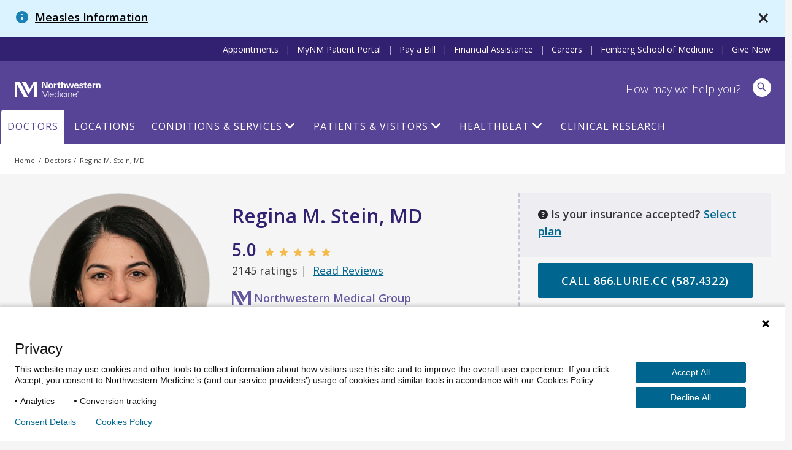

--- FILE ---
content_type: text/html; charset=utf-8
request_url: https://www.nm.org/doctors/1245241983/regina-m-stein-md
body_size: 310886
content:





<!DOCTYPE html>
<html dir="ltr" lang="en-US" class="no-js">
<head>
    <meta charset="utf-8" />
    <!-- https://developer.mozilla.org/en-US/docs/Web/Performance/dns-prefetch -->
    <link rel="dns-prefetch" href="https://ajax.googleapis.com" />
    <link rel="dns-prefetch" href="https://fonts.googleapis.com" />
    <link rel="dns-prefetch" href="https://fonts.gstatic.com" />
    <link rel="dns-prefetch" href="https://api.tiles.mapbox.com" />
    <link rel="dns-prefetch" href="https://fast.wistia.com" />
    <link rel="dns-prefetch" href="https://cdnjs.cloudflare.com" />
    <link rel="dns-prefetch" href="https://d31y97ze264gaa.cloudfront.net" />
    <link rel="dns-prefetch" href="https://www.googletagmanager.com" />
    <link rel="dns-prefetch" href="https://ajax.aspnetcdn.com" />
    <link rel="dns-prefetch" href="https://s3.amazonaws.com" />

    <!-- Hotjar Tracking Code for https://www.nm.org -->
    <script>
        (function (h, o, t, j, a, r) {
            h.hj = h.hj || function () { (h.hj.q = h.hj.q || []).push(arguments) };
            h._hjSettings = { hjid: 1968954, hjsv: 6 };
            a = o.getElementsByTagName('head')[0];
            r = o.createElement('script'); r.async = 1;
            r.src = t + h._hjSettings.hjid + j + h._hjSettings.hjsv;
            a.appendChild(r);
        })(window, document, 'https://static.hotjar.com/c/hotjar-', '.js?sv=');
    </script>
    <!-- End Hotjar Tracking Code -->

        <!-- P Pro Tag Manager -->
        <script type="text/javascript">
            if (window.location.hostname === "uat.nm.org") {
                window.PiwikPROappID = 'a6dc63e3-eb9a-4640-bedc-ab0733b4c928';
            } else if (window.location.hostname === "www.nm.org" || window.location.hostname === "nm.org") {
                window.PiwikPROappID = '4abb1e4c-f063-4207-8488-64f5e44dc7cf';
            }

            (function (window, document, dataLayerName, id) {
                window[dataLayerName] = window[dataLayerName] || [], window[dataLayerName].push({ start: (new Date).getTime(), event: "stg.start" }); var scripts = document.getElementsByTagName('script')[0], tags = document.createElement('script');
                function stgCreateCookie(a, b, c) { var d = ""; if (c) { var e = new Date; e.setTime(e.getTime() + 24 * c * 60 * 60 * 1e3), d = "; expires=" + e.toUTCString(); f = "; SameSite=Strict" } document.cookie = a + "=" + b + d + f + "; path=/" }
                var isStgDebug = (window.location.href.match("stg_debug") || document.cookie.match("stg_debug")) && !window.location.href.match("stg_disable_debug"); stgCreateCookie("stg_debug", isStgDebug ? 1 : "", isStgDebug ? 14 : -1);
                var qP = []; dataLayerName !== "dataLayer" && qP.push("data_layer_name=" + dataLayerName), isStgDebug && qP.push("stg_debug"); var qPString = qP.length > 0 ? ("?" + qP.join("&")) : "";
                tags.async = !0, tags.src = "https://nm.containers.piwik.pro/" + id + ".js" + qPString, scripts.parentNode.insertBefore(tags, scripts);
                !function (a, n, i) { a[n] = a[n] || {}; for (var c = 0; c < i.length; c++)!function (i) { a[n][i] = a[n][i] || {}, a[n][i].api = a[n][i].api || function () { var a = [].slice.call(arguments, 0); "string" == typeof a[0] && window[dataLayerName].push({ event: n + "." + i + ":" + a[0], parameters: [].slice.call(arguments, 1) }) } }(i[c]) }(window, "ppms", ["tm", "cm"]);
            })(window, document, 'dataLayer', window.PiwikPROappID);
        </script>
        <!-- End P Pro Tag Manager -->
        <!-- Google Tag Manager -->
        <script>
            (function (w, d, s, l, i) {
                w[l] = w[l] || [];
                w[l].push(
                    { 'gtm.start': new Date().getTime(), event: 'gtm.js' }
                );
                var f = d.getElementsByTagName(s)[0],
                    j = d.createElement(s),
                    dl = l != 'dataLayer' ? '&l=' + l : '';
                j.async = true;
                j.src =
                    'https://www.googletagmanager.com/gtm.js?id=' + i + dl;
                f.parentNode.insertBefore(j, f);
            })(window, document, 'script', 'dataLayer', 'GTM-NQF59F');
        </script>
        <!-- End Google Tag Manager -->
    

<meta http-equiv="X-UA-Compatible" content="IE=edge" />
<meta name="viewport" content="width=device-width, initial-scale=1.0, maximum-scale=2.0" />
<meta name="referrer" content="unsafe-url">


<title>Regina M. Stein, MD | Northwestern Medicine</title>



<meta name="author" content="Northwestern Medicine" />
<meta name="description" content="Regina M. Stein, MD is a physician associated with Northwestern Medicine." />

<!-- Bookmark Icons -->
<link rel="shortcut icon" href="/favicon.ico" />
<link rel="apple-touch-icon" href="/Content/Northwestern/img/apple-touch-icon.png" />

<!-- Facebook Open Graph -->
<meta property="og:title" content="Regina M. Stein, MD" />
<meta property="og:description" content="Regina M. Stein, MD is a physician associated with Northwestern Medicine." />

<!-- Twitter Card -->
<meta name="twitter:card" content="summary_large_image" />
<meta name="twitter:title" content="Regina M. Stein, MD" />
<meta name="twitter:description" content="Regina M. Stein, MD is a physician associated with Northwestern Medicine." />

    <meta name="twitter:image" content="https://www.nm.org/Content/Northwestern/img/northwestern-medicine-share-sm_v10202016.jpg" />

    <meta property="og:image" content="https://www.nm.org/Content/Northwestern/img/northwestern-medicine-share_v10202016.jpg" />
    <meta property="og:image:width" content="600" />
    <meta property="og:image:height" content="314" />
<meta property="og:url" content="https://www.nm.org/doctors/1245241983/regina-m-stein-md" />
<meta property="og:site_name" content="Northwestern Medicine" />
<meta property="og:type" content="website" />

    <script type="application/ld+json">
    {"@context":"http://schema.org/", "@type":"Physician", "name":"Regina M. Stein, MD", "image":"http://www.nm.org/image/doctor/NPI/1245241983.jpg", "address": {"@type":"PostalAddress","streetAddress":"250 E Superior St Ste 4-420", "addressLocality":"Chicago", "addressRegion":"IL", "postalCode":"60611"},"medicalSpecialty":"hematologyandmedicaloncology", "aggregateRating": {"@type":"AggregateRating","reviewCount":100, "ratingValue":4.96}}
    </script>
    <script type="application/ld+json">
    {"@context":"http://schema.org/","@type":"Person","name":"Regina M. Stein, MD", "image":"http://www.nm.org/image/doctor/NPI/1245241983.jpg", "jobTitle":"hematologyandmedicaloncology", "affiliation":"nmg", "alumniOf":"MD, Rutgers Robert Wood Johnson Medical School - 2001", "url":"Glass.Mapper.Sc.Fields.Link", "sameAs":"http://www.feinberg.northwestern.edu/faculty-profiles/az/profile.html?xid=16647", "workLocation": {"@type":"Place","name":"Maggie Daley Center for Women's Cancer Care","telephone":"312.695.0990", "faxNumber":"312.472.4784", "address": {"@type":"PostalAddress","streetAddress":"250 E Superior St Ste 4-420", "addressLocality":"Chicago", "addressRegion":"IL", "postalCode":"60611"},"hasMap": {"@type":"Map", "url":"https://api.mapbox.com/styles/v1/northwesternmedicine/cma1eqrns007a01qxfoh25wcu/static/pin-s+63599e(-87.62095,41.896332)/-87.62095,41.896332,15,0.00,0.00/600x200@2x?access_token=pk.eyJ1Ijoibm9ydGh3ZXN0ZXJubWVkaWNpbmUiLCJhIjoiY2oxNmpxMnliMDJwdDJ3cXV4cHVkejFyZiJ9.iKxbuW14Ygf2GvubfwKYyA"}}}
    </script>




    

    <script src="https://ajax.googleapis.com/ajax/libs/webfont/1.6.26/webfont.js"></script>
    <script>
        (function () {
            WebFont.load({
                google: {
                    families: [
                        'Open Sans:300,300i,400,400i,600,600i,700,700i,800,800i',
                        'Overpass:100,100i,200,200i,300,300i,400,400i,600,600i,700,700i,800,800i,900,900i',
                        'Droid Serif:400,400italic,700,700italic',
                        'Noto Serif:400italic,700'
                    ]
                }
            });
        })()
    </script>
    <link href='https://cdnjs.cloudflare.com/ajax/libs/font-awesome/6.6.0/css/all.min.css' rel='stylesheet' />
    <link href='https://api.tiles.mapbox.com/mapbox-gl-js/v0.53.1/mapbox-gl.css' rel='stylesheet' />
    <script src='https://fast.wistia.com/assets/external/E-v1.js' async></script>

    <link rel="stylesheet" href="https://cdnjs.cloudflare.com/ajax/libs/tiny-slider/2.9.2/tiny-slider.css">
    <link rel="stylesheet" href="https://cdn.jsdelivr.net/npm/@fancyapps/ui@4.0/dist/fancybox.css" />
    
    <link href="/content/northwestern/dist/css/site.css?version=10fbfb9335" rel="stylesheet" />
    
    

    <script src="//cdnjs.cloudflare.com/ajax/libs/modernizr/2.8.3/modernizr.min.js"></script>
    <script src="//cdnjs.cloudflare.com/ajax/libs/jquery/3.6.0/jquery.min.js"></script>
    
    <script src="https://cdnjs.cloudflare.com/ajax/libs/tiny-slider/2.9.2/min/tiny-slider.js"></script>
</head>


<body class="Physicians C 6 A regina-m-stein-md physician">
<!-- Google Tag Manager (noscript) -->
<noscript>
    <iframe title="Google Tag Manager" src="https://www.googletagmanager.com/ns.html?id=GTM-NQF59F"
            height="0" width="0" style="display:none;visibility:hidden" aria-hidden="true"></iframe>
</noscript>
<!-- End Google Tag Manager (noscript) -->
    <div id="siteAlert">
                <div class="site-alert py-3 px-2 px-sm-3 px-md-4 no-print  info-message" style="display:flex;" id="12">
                    <h1 class="heading m-0"><span class="info material-icons d-inline" aria-hidden="true"></span> <a href="/about-us/nm-alerts/MeaslesInformation" class="alert-title d-inline pl-1">Measles Information</a></h1>
                    <a class="site-notification-close" href="javascript:void(0);" title="close" data-track="header" data-track-category="Header" data-track-action="site notification" data-track-label="close"><span class="material-icons close-x" aria-hidden="true"></span></a>
                </div>
    </div>
    <header id="site-header" class="container">



        <a href="#content" class="skip-link assistive-text">Skip to content</a>
        <nav class="utility-bar header-hide-for-md" aria-label="Utility">
            <div class="row">
                <ul class="utility-nav col list-inline piped">
                    <li class="utility-nav-item"><a class="utility-nav-link" href="/patients-and-visitors/appointments" data-track="header" data-track-category="Header" data-track-action="top menu" data-track-label="Appointments">Appointments</a></li>
                    <li class="utility-nav-item"><a class="utility-nav-link" href="https://mynm.nm.org/MyChart/Authentication/Login" target="_blank" data-track="header" data-track-category="Header" data-track-action="top menu" data-track-label="MyNM MyChart">MyNM Patient Portal</a></li>
                    <li class="utility-nav-item"><a class="utility-nav-link" href="/patients-and-visitors/billing-and-insurance/pay-a-bill" data-track="header" data-track-category="Header" data-track-action="top menu" data-track-label="Pay a Bill">Pay a Bill</a></li>
                    <li class="utility-nav-item"><a class="utility-nav-link" href="/patients-and-visitors/billing-and-insurance/financial-assistance" data-track="header" data-track-category="Header" data-track-action="top menu" data-track-label="Financial Assistance">Financial Assistance</a></li>
                    <li class="utility-nav-item"><a class="utility-nav-link" href="https://jobs.nm.org/" target="_blank" data-track="header" data-track-category="Header" data-track-action="top menu" data-track-label="Careers">Careers</a></li>
                    <li class="utility-nav-item"><a class="utility-nav-link" href="https://www.feinberg.northwestern.edu/" target="_blank" data-track="header" data-track-category="Header" data-track-action="top menu" data-track-label="Feinberg School of Medicine">Feinberg School of Medicine</a></li>
                    <li class="utility-nav-item"><a class="utility-nav-link" href="https://nmgive.donordrive.com/index.cfm?fuseaction=donate.event&eventID=619" data-track="header" data-track-category="Header" data-track-action="top menu" data-track-label="Give Now" target="_blank" rel="noopener noreferrer">Give Now</a></li>
                </ul>
            </div>
        </nav>
        <div class="site-header-wrapper row">
            <img class="print print-logo" alt="Northwestern Medicine" src="/Content/Northwestern/img/logo-northwestern-medicine-print.jpg" />
            <div id="site-title" class="no-print">
                <a href="/" class="link-home">
                    <span class="assistive-text">Northwestern Medicine</span>
                    <span class="logo-full"></span>
                    <span class="logo-shortened"></span>
                </a>
            </div>
            <div class="app-bar header-show-for-md">
                <div role="button" class="btn header-show-for-md btn-no-shadow" id="nav-toggle" data-toggle="off-canvas" tabindex="0"><span class="material-icons" aria-hidden="true">menu</span></div>
                <div role="button" class="btn btn-site-search btn-no-shadow header-show-for-md" id="mobile-search-open">
                    <span class="icon material-icons search" aria-hidden="true"></span>
                    <span class="assistive-text">Search</span>
                </div>
            </div>

            <div class="search-bar" >
                <div class="row">
                    
                    <form action="/search" method="GET" id="site-search-global-form" >
                        
                        <label class="assistive-text" for="site-search">Search</label>
                        <input type="search" id="site-search" class="input-clearable"  name="terms" placeholder="How may we help you?" valueMaxLength="150" data-track="header" data-track-action="site search" data-track-label="click" />
                        <span class="field-validation-valid" data-valmsg-for="terms" data-valmsg-replace="true"></span>
                        <span class="btn-clear btn-clear-search" role="button">
                            <span><span class="assistive-text">Clear field</span></span>
                        </span>
                        <button class="btn btn-site-search" data-track="header" data-track-action="site search" data-track-label="search icon" aria-label="site search">
                            <span class="icon material-icons search" aria-hidden="true"></span>
                        </button>
                        <button id="mobile-search-close" class="btn btn-link btn-search-cancel btn-no-shadow header-show-for-md">Cancel</button>
                    </form>
                    <div class="site-search-suggested">
                        <div class="autocomplete-results"></div>
                        <ul class="list-unstyled suggested-sections">
                            <li class="suggested-section-item"><a class="more-link link-search-suggest" href="/doctors/search-results" data-track="header" data-track-category="Header" data-track-action="site search" data-track-label="Find Doctors"><span class="icon fas fa-user-md"></span>&nbsp;<span class="more-link-text">Find Doctors</span></a></li>
                            <li class="suggested-section-item"><a class="more-link link-search-suggest" href="/locations" data-track="header" data-track-category="Header" data-track-action="site search" data-track-label="Locations Near You"><span class="material-icons" aria-hidden="true">location_on</span>&nbsp;<span class="more-link-text">Locations Near You</span></a></li>
                        </ul>
                    </div>
                </div>
            </div>

            


<nav id="site-nav" class="main-nav nav-bar hide-for-md" aria-label="Primary">
    <div class="row">
        <ul class="nav col dropdown-container">
                    <li class="nav-item  active"><a class="nav-link" href="/doctors/search-results" data-track="header" data-track-action="Doctors" target="_self">Doctors</a></li>
                    <li class="nav-item "><a class="nav-link" href="/locations" data-track="header" data-track-action="Locations" target="_self">Locations</a></li>
                    <li class="nav-item nav-conditions-and-services ">
                        <a class="nav-link menu-trigger" href="/conditions-and-care-areas" data-target="mega-menu-1" data-track="header" data-track-action="Conditions &amp; Services" target="_self">Conditions &amp; Services</a>
                        <div id="mega-menu-1" class="mega-menu">
                            <div class="mega-menu-wrap mega-menu-dropdown flex-column">
                                <div class="menu-item">
                                    <div>
                                        <h2>Conditions & Services</h2>
                                        <p class="content-body">Our world-class teams offer a comprehensive range of services, from primary care to treatment for the most complex conditions.</p>
                                        <a href="/conditions-and-care-areas" class="view-all-section align-self-center">Conditions & Services A-Z</a>
                                    </div>
                                </div>
                                <div class="menu-item">
                                    <h4>Featured</h4>
                                    <div class="links-list-wrap">
                                        <div class="links-list">
                                            <ul>
                                                <li><a href="/conditions-and-care-areas/behavioral-health" target="_self" class="btn-link">Behavioral Health</a></li>
                                                <li><a href="/conditions-and-care-areas/cancer-care" target="_self" class="btn-link">Cancer Care</a></li>
                                                <li><a href="/conditions-and-care-areas/dermatology" target="_self" class="btn-link">Dermatology</a></li>
                                                <li><a href="/conditions-and-care-areas/ent-ear-nose-throat" target="_self" class="btn-link">Ear, Nose & Throat</a></li>
                                                <li><a href="/conditions-and-care-areas/gastroenterology" target="_self" class="btn-link">Gastroenterology</a></li>

                                            </ul>
                                        </div>
                                        <div class="links-list">
                                            <ul>
                                                <li><a href="/conditions-and-care-areas/heart-and-vascular" target="_self" class="btn-link">Heart & Vascular Care</a></li>
                                                <li><a href="/conditions-and-care-areas/immediate-care" target="_self" class="btn-link">Immediate Care</a></li>
                                                <li><a href="/conditions-and-care-areas/infectious-disease" target="_self" class="btn-link">Infectious Disease</a></li>
                                                <li><a href="/conditions-and-care-areas/neurosciences" target="_self" class="btn-link">Neurosciences</a></li>
                                                <li><a href="/conditions-and-care-areas/ophthalmology" target="_self" class="btn-link">Ophthalmology</a></li>
                                            </ul>
                                        </div>
                                        <div class="links-list">
                                            <ul>
                                                <li><a href="/conditions-and-care-areas/orthopaedics" target="_self" class="btn-link">Orthopaedics</a></li>
                                                <li><a href="/conditions-and-care-areas/primary-care" target="_self" class="btn-link">Primary Care</a></li>
                                                <li><a href="/conditions-and-care-areas/pulmonary" target="_self" class="btn-link">Pulmonary and Thoracic Surgery</a></li>
                                                <li><a href="/conditions-and-care-areas/urology" target="_self" class="btn-link">Urology</a></li>
                                                <li><a href="/conditions-and-care-areas/womens-health" target="_self" class="btn-link">Women’s Health</a></li>

                                            </ul>
                                        </div>
                                    </div>
                                </div>
                            </div>
                        </div>


                    </li>
                    <li class="nav-patients-and-visitors nav-item "><a class="nav-link menu-trigger" href="/patients-and-visitors" data-target="mega-menu-2" data-track="header" data-track-action="Patients &amp; Visitors" target="_self">Patients &amp; Visitors</a>

                        <div id="mega-menu-2" class="mega-menu">
                            <div class="mega-menu-wrap mega-menu-dropdown flex-column">
                                <div class="menu-item">
                                    <div>
                                        <h2>Patients & Visitors</h2>
                                        <p class="content-body">We want your experience to be excellent. From planning your visit, paying your bill and more, here are helpful resources for patients and visitors.</p>
                                        <a href="/patients-and-visitors" class="view-all-section align-self-center">All Patients & visitors</a>
                                    </div>
                                </div>
                                <div class="menu-item">
                                    <div class="links-list-wrap">
                                        <div class="links-list">
                                            <h4>Billing, Insurance & Records</h4>
                                            <ul>
                                                <li><a href="/patients-and-visitors/billing-and-insurance/financial-assistance" target="_self" class="btn-link">Financial Assistance</a></li>
                                                <li><a href="/patients-and-visitors/billing-and-insurance/insurance-information" target="_self" class="btn-link">Insurance Information</a></li>
                                                <li><a href="/patients-and-visitors/mynm-mychart-and-medical-records" target="_self" class="btn-link">Medical Records</a></li>
                                                <li><a href="/patients-and-visitors/billing-and-insurance/pay-a-bill" target="_self" class="btn-link">Pay a Bill</a></li>

                                            </ul>
                                        </div>
                                        <div class="links-list">
                                            <h4>For Your Visit</h4>
                                            <ul>
                                                <li><a href="/patients-and-visitors/accessibility-resources" target="_self" class="btn-link">Accessibility Resources</a></li>
                                                <li><a href="/patients-and-visitors/preparing-for-your-visit/echeck-in" target="_self" class="btn-link">eCheck-in</a></li>
                                                <li><a href="/patients-and-visitors/parking-options" target="_self" class="btn-link">Parking Options</a></li>
                                                <li><a href="https://mynm.nm.org/MyChart/Authentication/Login" target="_blank" class="btn-link">NM MyChart</a></li>
                                                <li><a href="/patients-and-visitors/telehealth" target="_self" class="btn-link">Telehealth</a></li>
                                            </ul>
                                        </div>
                                        <div class="links-list">
                                            <h4>More Resources</h4>
                                            <ul>
                                                <li><a href="/patients-and-visitors/education-and-support" target="_self" class="btn-link">Education & Support</a></li>
                                                <li><a href="/patients-and-visitors/executive-health-and-global-services" target="_self" class="btn-link">Executive Health & Global Services</a></li>
                                                <li><a href="/patients-and-visitors/get-involved" target="_self" class="btn-link">Get Involved</a></li>
                                                <li><a href="/patients-and-visitors/patient-experience-policies" target="_self" class="btn-link">Patient Experience Policies</a></li>

                                            </ul>
                                        </div>
                                    </div>
                                </div>
                            </div>
                        </div>


                    </li>
        <li class="nav-healthbeat nav-item ">
                        <a class="nav-link menu-trigger" href="/healthbeat" data-target="mega-menu-3" data-track="header" data-track-action="HealthBeat" target="_self">HealthBeat</a>
                        <div id="mega-menu-3" class="mega-menu">
                            <div class="mega-menu-wrap mega-menu-image flex-column">
                                <div class="menu-item">
                                    <div>
                                        <h2>HealthBeat</h2>
                                        <p class="content-body">Find the latest information about health, wellness and medical advances from trusted Northwestern Medicine experts.</p>
                                        <a href="/healthbeat" class="view-all-section align-self-center">All HealthBeat</a>
                                    </div>
                                </div>
                                <div class="menu-item">
                                    <div class="links-list-wrap">
                                        <div class="links-list">
                                            <a href="/healthbeat/healthy-tips">
                                                <div class="category-image">
                                                    <img src="/-/media/northwestern/images/navigation/healthy-tips_megamenu.jpg" alt="Healthy-Tips_MegaMenu">
                                                </div>
                                                <p class="category-link">
                                                    Healthy Tips
                                                </p>
                                            </a>
                                        </div>
                                        <div class="links-list">
                                            <a href="/healthbeat/medical-advances">
                                                <div class="category-image">
                                                    <img src="/-/media/northwestern/images/navigation/medical-advances_megamenu.jpeg" alt="Medical-Advances_MegaMenu">
                                                </div>
                                                <p class="category-link">
                                                    Medical Advances
                                                </p>
                                            </a>
                                        </div>
                                        <div class="links-list">
                                            <a href="/healthbeat/patient-stories">
                                                <div class="category-image">
                                                    <img src="/-/media/northwestern/images/navigation/patient-stories-2_megamenu.jpg" alt="Patient-Stories-2_MegaMenu">
                                                </div>
                                                <p class="category-link">
                                                    Patient Stories
                                                </p>
                                            </a>
                                        </div>
                                    </div>
                                </div>
                            </div>
                        </div>


                    </li>
                    <li class="nav-item "><a class="nav-link" href="/conditions-and-care-areas/clinical-trials-and-research" data-track="header" data-track-action="Clinical Research" target="_self">Clinical Research</a></li>
            
        </ul>



    </div>
</nav>

        </div>
    </header>
<div id="breadcrumb-bar" class="breadcrumb-container breadcrumb-global">
    <div class="row">
        <nav class="breadcrumb" vocab="https://schema.org/" typeof="BreadcrumbList" aria-label="Breadcrumbs">
            <ol>
                



    <li property="itemListElement" typeof="ListItem">
            <a href="/" property="item" typeof="WebPage"><span property="name">Home</span></a>
            <meta property="position" content="1">
    </li>
    <li property="itemListElement" typeof="ListItem">
            <a href="/doctors/search-results" property="item" typeof="WebPage"><span property="name">Doctors</span></a>
            <meta property="position" content="2">
    </li>
    <li property="itemListElement" typeof="ListItem">
            <span property="name">
                Regina M. Stein, MD
            </span>
            <meta property="position" content="3">
    </li>

            </ol>
        </nav>
    </div>
</div>
    <main id="content" class="container">
        <div class="gray-bg" id="gray-bg"></div>
        <div id="disruptor-mobile-topbar"></div>
        
        <div class="section row row-narrow">
    <div class="col md-12 main-content">
        
<div class="section-doctor-profile" id="section-doctor-profile" data-doctorid="1245241983">



    

<header class="section-page-header pt-2">
    <div class="row">
        <div class="col lg-8 md-7 doctor-info border-sibling">
            <div class="row row-doctor-info">
                <div class="col lg-5 md-6 sm-4 px-lg-5 px-xl-4">
                    <figure class="doctor-photo">
                        <img src="/image/doctor/NPI/1245241983.jpg" alt="Regina M. Stein, MD" />
                    </figure>

                        <div class="physician-video-container">
                                <a data-fancybox class="icon-item icon-link video-icon-item block p-2 mx-lg-2 fancybox-video"
                                   data-track="Find a Doctor - Detail"
                                   href="https://www.youtube.com/embed/9f8U9mobIqY?wmode=transparent&amp;rel=0&amp;autoplay=1">
                                    <span class="fas fa-play icon"></span>
                                </a>
                        </div>
                </div>
                <div class="col lg-7 md-6 sm-8 pr-xl-3">
                    <div class="doctor-info pt-md-3">
                        <h1>Regina M. Stein, MD</h1>
                                                    <div>
                                <span class="h3 rating-total">5.0&nbsp;</span>
                                    <span class="material-icons icon-star" aria-hidden="true" role="presentation">star</span>
                                    <span class="material-icons icon-star" aria-hidden="true" role="presentation">star</span>
                                    <span class="material-icons icon-star" aria-hidden="true" role="presentation">star</span>
                                    <span class="material-icons icon-star" aria-hidden="true" role="presentation">star</span>
                                    <span class="material-icons icon-star" aria-hidden="true" role="presentation">star</span>
                                                                                            </div>
                            <div>
                                2145 ratings<span class="no-print pipe-alt">&nbsp;</span>
                                <a class="no-print" href="#reviews" data-track="Ratings & Reviews" data-track-action="Read Ratings & Reviews" data-track-label="Regina M. Stein, MD">Read Reviews</a>
                            </div>


                            <div class="medical-group-name mt-3 mb-2"><img src="/content/northwestern/img/northwestern-medicine-logo-nm.jpg" class="logo-nm-group" alt="Northwestern Medicine logo" />Northwestern Medical Group</div>
                    </div>
                </div>
                <div class="col lg-7 md-6 sm-12 right">
                    <div class="specialties mb-4 mt-3">
                        <h2 class="specialty-type mb-2">Primary Specialty</h2>
                        <h3 class="h6 specialty-name">
                                    <a href="/conditions-and-care-areas/cancer-care/division-of-hematology-and-oncology">Hematology and Medical Oncology</a>
                        </h3>
                    </div>
                </div>
            </div>
        </div>
        <div class="col lg-4 md-5 p-0 doctor-info border-dash border-left">
<div class="doctor-insurance-container">
    <div class="insurance-content">
        <p class="selectMessage"><span class="fas fa-question-circle icon"></span>Is your insurance accepted? <a href="#" id="toggleLink">Select plan</a></p>
        <p class="acceptMessage" hidden><span class="fas fa-check-circle icon status-success"></span> Accepts your insurance </p>
        <p class="notAcceptMessage" hidden><span class="fas fa-times-circle icon status-fail"></span> Does not accept your insurance</p>
        <div class="acceptwithexMessage" hidden>
            <span class="fas fa-check-circle icon status-warning"></span> Accepts your insurance with exceptions:
            <div id="insurance-tooltip-content" style="display:none;">
                <p class="emphasized">Based on January 2024 plan details.</p>
                <span class="fas fa-times tooltip-close-btn"></span>
                <p>Accepted plans are subject to change. To be sure this medical professional is covered by your insurance plan, please contact your insurance carrier.</p>
            </div>
            <ul>
                <li id="exMessage"></li>
            </ul>
        </div>
    </div>
    <div class="insurance-detail" hidden>
        <p id="plan" class="message-title"></p>
        <div class="insurance-links">
            <a href="#" id="editLink" class="edit-link-wrapper"><span class="far fa-edit edit-icon icon"></span>Edit</a> <a href="#" id="clearLink" class="edit-link-wrapper"><span class="fas fa-times clear-icon icon"></span>Clear</a> <a href="#" id="insurance-tooltip" class="edit-link-wrapper"><span class="icon material-icons tooltip-trigger-icon">info_outline</span>Info</a>
        </div>
    </div>
    <div id="insurance-dropdown-placeholder">
        <div class="ml-n3 mt-n3 loader-icon-wrapper">
            <div class="loader-icon">
                <div class="la-ball-clip-rotate la-dark la-2x">
                    <div></div>
                </div>
            </div>
        </div>
    </div>
</div>


        <div class="btn-group-left no-print scheduling-group">



                                        <a id="doctor-phoneno" class='btn btn-primary btn-block mb-3 mb-md-4 scheduling-button'>
                                <span>CALL </span><span id="display-number"></span>
                            </a>
        </div>

            

                <a class="icon-item icon-link block p-2 mx-lg-2 external-link-disclaimer personal-url"
                   href="https://nm.org/breasthealth" target="_blank"
                   data-disclaimer="">
                    <span class="action-name uppercase">Practice Website</span><span class="icon icon-after fas fa-external-link-alt"></span>
                </a>


        </div>
    </div>
</header>
<section class="section pb-4">
    <div class="row row-main">
        <div class="col col-left p-0">
            



<div class="background-purple p-3" id="doctor-locations">
    <div class="ml-n3 mt-n3 loader-icon-wrapper">
        <div class="loader-icon">
            <div class="la-ball-clip-rotate la-dark la-2x">
                <div></div>
            </div>
        </div>
    </div>
</div>

        </div>

        <div class="col col-right p-3 pl-md-5">
                            <div id="section-pfa" class="border-dash border-bottom pb-3 mb-4 pr-lg-5">
                    <h2>Practice Focus Areas</h2>
                    <p>This medical professional has a particular interest or expertise in:</p>
                    <ul class="list-split-2 pl-3 pr-lg-5">
                                <li class="mb-2"><a href="/conditions-and-care-areas/cancer-care/breast-health-program/breast-cancer" class="mb-0">Breast Cancer</a></li>
                                <li class="mb-2"><a href="/conditions-and-care-areas/hematology/blood-clot-disorder" class="mb-0">Clotting disorders</a></li>
                                <li class="mb-2"><a href="/conditions-and-care-areas/vein-center/deep-vein-thrombosis" class="mb-0">Deep Vein Thrombosis</a></li>
                                <li class="mb-2">Idiopathic Thrombocytopenic Purpura</li>
                                <li class="mb-2">Inflammatory Breast Cancer</li>
                                <li class="mb-2">Myeloproliferative neoplasms</li>
                                <li class="mb-2"><a href="/conditions-and-care-areas/hematology/blood-clot-disorder" class="mb-0">Thrombocytopenia</a></li>
                                <li class="mb-2">Triple Negative Breast Cancer</li>
                    </ul>
                </div>
                        <div id="section-education" class="border-dash border-bottom pb-3 mb-4">
                <h2>Education</h2>
                <dl class="clearfix dl-doctor-content">
                        <dt>Medical Education:</dt>
                        <dd class="m-0 mb-1">
                                <div>MD, Rutgers Robert Wood Johnson Medical School - 2001</div>
                        </dd>
                                                                                    <dt>Residency:</dt>
                        <dd class="m-0 mb-1">
                                <div>Icahn School of Medicine at Mount Sinai/Mount Sinai Hospital - 2004</div>
                        </dd>
                                            <dt>Fellowships:</dt>
                        <dd class="m-0 mb-1">
                                <div>McGaw Medical Center of Northwestern University - 2007</div>
                        </dd>
                </dl>
            </div>





                <div id="section-languages-spoken" class="border-dash border-bottom pb-3 mb-4">
                    <h2>Languages Spoken</h2>
                    <ul class="pl-3 list-languages">
                            <li class="mb-2">Spanish</li>
                    </ul>
                </div>

                <div id="section-certificates" class="border-dash border-bottom pb-3 mb-4">
                        <h2>
                            Board Certifications
                        </h2>
                    <ul class="pl-3">
                            <li class="mb-2">American Board of Internal Medicine - Hematology (Certified)</li>
                            <li class="mb-2">American Board of Internal Medicine - Hospice &amp; Palliative Medicine (Certified)</li>
                            <li class="mb-2">American Board of Internal Medicine - Medical Oncology (Certified)</li>
                    </ul>
                </div>
                            <div id="section-faculty-profile" class="border-dash border-bottom pb-3 mb-4">
                    <h2>Faculty Profile</h2>
                        <strong>Assistant Professor, Feinberg School of Medicine</strong>

                    <p><a class="block pt-1 no-print" href="http://www.feinberg.northwestern.edu/faculty-profiles/az/profile.html?xid=16647" target="_blank">View Faculty Profile</a></p>
                </div>
            <div id="section-practice-group" class="border-dash border-bottom pb-3 mb-4">
                <h2>Practice Groups and Affiliations</h2>
                <dl class="clearfix dl-doctor-content">

                        <dt class="">Medical Group:</dt>
                        <dd class="m-0 mb-1">Northwestern Medical Group</dd>

                        <dt class="">Alignment Category:</dt>
                        <dd class="m-0 mb-1">
                                <div>Northwestern Medicine Physician Network</div>
                        </dd>

                        <dt class="">On Medical Staff At:</dt>
                        <dd class="m-0 mb-1">
                                <div>Northwestern Memorial Hospital</div>
                        </dd>
                </dl>
            </div>




<div id="section-ratings" class="section-ratings border-dash border-bottom pb-3 mb-4">
    <h2 class="mt-n3 pt-3" id="reviews">Ratings and Reviews</h2>
    <div class="row">
        <div class="rr-overview-right">
            <p>At Northwestern Medicine, our patient&#8217;s feedback is important to us. While different care providers have their own unique strengths, we strive to be as transparent as possible with our quality of care.</p>
            <a class="no-print inline-block uppercase link-more mb-3 mb-lg-4" href="/about-us/about-physician-ratings"
               data-track="Ratings &amp; Reviews"
               data-track-action="Read More About Reviews"
               data-track-label="Regina M. Stein, MD">
                Read Ratings FAQs<span class="ml-3 fas fa-chevron-right"></span>
            </a>
        </div>

        <div class="col md-12 lg-3 rr-overview-left">
            <h3 class="overall-rating">Overall Rating</h3>
            <div class="rating-large pl-1 mb-2">5.0</div>
            <div class="assistive-text">
                <span itemprop="ratingCount">5.0&nbsp;</span>
            </div>
            <div class="mb-3 overall-rating">
                    <span class="material-icons icon-star" aria-hidden="true" role="presentation">star</span>
                    <span class="material-icons icon-star" aria-hidden="true" role="presentation">star</span>
                    <span class="material-icons icon-star" aria-hidden="true" role="presentation">star</span>
                    <span class="material-icons icon-star" aria-hidden="true" role="presentation">star</span>
                    <span class="material-icons icon-star" aria-hidden="true" role="presentation">star</span>
                                
                <p class="overall-rating">2145 Ratings</p>
            </div>
        </div>

    </div>
    <div class="row">
        <div class="col md-12 show-for-xs show-for-sm">
            
            <div class="toggle-items toggle-reviews">
                <div class="reviews-wrapper">
                    <div class="col right align-right sort-me no-print">
                        <div class="dropdown-container">
                            <div class="dropdown-item">
                                <span class="dropdown-toggle" role="button" data-toggle="click" aria-haspopup="true"><strong class="filter-label">Sort By</strong> <span class="dropdown-wrapper"><span class="dropdown-label">Newest</span> <span class="material-icons" aria-hidden="true">keyboard_arrow_down</span></span></span>
                                <ul class="dropdown-menu" data-id="1245241983">
                                    <li><a href="#" class="type-selector selected" data-track="Doctor Details - Reviews Filters" data-track-action="sort" data-track-label="newest" data-sort-type="date_desc">Newest</a></li>
                                    <li><a href="#" class="type-selector" data-track="Doctor Details - Reviews Filters" data-track-action="sort" data-track-label="oldest" data-sort-type="date_asc">Oldest</a></li>
                                    <li><a href="#" class="type-selector" data-track="Doctor Details - Reviews Filters" data-track-action="sort" data-track-label="most_helpful" data-sort-type="helpful_desc">Most Helpful</a></li>
                                    <li><a href="#" class="type-selector" data-track="Doctor Details - Reviews Filters" data-track-action="sort" data-track-label="least_helpful" data-sort-type="unhelpful_desc">Least Helpful</a></li>
                                    <li><a href="#" class="type-selector" data-track="Doctor Details - Reviews Filters" data-track-action="sort" data-track-label="highest_helpful" data-sort-type="highest_desc">Highest Rating</a></li>
                                    <li><a href="#" class="type-selector" data-track="Doctor Details - Reviews Filters" data-track-action="sort" data-track-label="lowest_helpful" data-sort-type="highest_asc">Lowest Rating</a></li>
                                </ul>
                            </div>
                        </div>
                    </div>
                    <p class="rr-header inline-block h3 mb-0 show-for-xs show-for-sm">Reviews from Patients</p>
                        <div class="mb-3 show-for-xs show-for-sm">100 Most Recent Reviews</div>

                            <div class="no-print toggle-footer mb-sm-3" style="display:none;">
                                <a href="#" class="toggle-trigger uppercase link-more">View more reviews<span class="toggle-title"></span><span class="toggle-icon"></span></a>
                            </div>                </div>
            </div>
        </div>
        <div class="col md-12">
            
            <div class="toggle-items toggle-reviews">
                <p class="rr-header inline-block h3 mb-0 show-for-md show-for-lg show-for-xl">Reviews from Patients</p>
                <div class="reviews-wrapper">
                    <div class="col right align-right sort-me no-print show-for-md show-for-lg show-for-xl">
                        <div class="dropdown-container">
                            <div class="dropdown-item">
                                <span class="dropdown-toggle" role="button" data-toggle="click" aria-haspopup="true"><strong class="filter-label">Sort By</strong> <span class="dropdown-wrapper"><span class="dropdown-label">Newest</span> <span class="material-icons" aria-hidden="true">keyboard_arrow_down</span></span></span>
                                <ul class="dropdown-menu" data-id="1245241983">
                                    <li><a href="#" class="type-selector selected" data-track="Doctor Details - Reviews Filters" data-track-action="sort" data-track-label="newest" data-sort-type="date_desc">Newest</a></li>
                                    <li><a href="#" class="type-selector" data-track="Doctor Details - Reviews Filters" data-track-action="sort" data-track-label="oldest" data-sort-type="date_asc">Oldest</a></li>
                                    <li><a href="#" class="type-selector" data-track="Doctor Details - Reviews Filters" data-track-action="sort" data-track-label="most_helpful" data-sort-type="helpful_desc">Most Helpful</a></li>
                                    <li><a href="#" class="type-selector" data-track="Doctor Details - Reviews Filters" data-track-action="sort" data-track-label="least_helpful" data-sort-type="unhelpful_desc">Least Helpful</a></li>
                                    <li><a href="#" class="type-selector" data-track="Doctor Details - Reviews Filters" data-track-action="sort" data-track-label="highest_helpful" data-sort-type="highest_desc">Highest Rating</a></li>
                                    <li><a href="#" class="type-selector" data-track="Doctor Details - Reviews Filters" data-track-action="sort" data-track-label="lowest_helpful" data-sort-type="highest_asc">Lowest Rating</a></li>
                                </ul>
                            </div>
                        </div>
                    </div>
                        <div class="rr-number mb-3 show-for-md show-for-lg show-for-xl">100 Most Recent Reviews</div>
                    <div class="loader-icon-wrapper" style="display:none;">
                        <div class="loader-icon">
                            <div class="la-ball-clip-rotate la-dark la-3x">
                                <div></div>
                            </div>
                        </div>
                    </div>
                        <div id="toggle-content" class="toggle-content">
                                <div class="item-toggle">
                                    <div class="mb-4">
                                        <p class="h6 mb-1">April 28, 2025</p>
                                        <span class="rating-category">5.0</span>
                                        <span class="rating-category">
                                                <span class="material-icons icon-star" aria-hidden="true">star</span>                                                <span class="material-icons icon-star" aria-hidden="true">star</span>                                                <span class="material-icons icon-star" aria-hidden="true">star</span>                                                <span class="material-icons icon-star" aria-hidden="true">star</span>                                                <span class="material-icons icon-star" aria-hidden="true">star</span>                                                                                                                                </span>
                                        <p class="mb-1">I had 4 consultations with various oncologist and Dr. Stein was the one who I connected with as she truly makes you feel like she cares and is 100% with you during the journey.</p>
                                        <div class="helpful-section" data-survey-id="83131225" data-comment-id="0">
                                            <p class="mb-1 helpful">
                                                <em>Was this helpful&#63;</em>
                                                <a class="ml-2 helpful-answer" data-value="yes" data-track-label="Regina M. Stein, MD" href="#" data-track-action="Was This Helpful? Yes" data-track="Ratings & Reviews">Yes</a> <span>(2)</span>
                                                <a class="ml-2 helpful-answer" data-value="no" data-track-label="Regina M. Stein, MD" href="#" data-track-action="Was This Helpful? No" data-track="Ratings & Reviews">No</a> <span>(0)</span>
                                            </p>
                                            <span class="helpful-thank-you"><span class="fa fa-check" aria-hidden="true"></span> <em>Thanks for your feedback&#33;</em></span>
                                        </div>
                                    </div>
                                </div>
                                <div class="item-toggle">
                                    <div class="mb-4">
                                        <p class="h6 mb-1">April 28, 2025</p>
                                        <span class="rating-category">5.0</span>
                                        <span class="rating-category">
                                                <span class="material-icons icon-star" aria-hidden="true">star</span>                                                <span class="material-icons icon-star" aria-hidden="true">star</span>                                                <span class="material-icons icon-star" aria-hidden="true">star</span>                                                <span class="material-icons icon-star" aria-hidden="true">star</span>                                                <span class="material-icons icon-star" aria-hidden="true">star</span>                                                                                                                                </span>
                                        <p class="mb-1">See above. She&#39;s terrific! So is her staff!</p>
                                        <div class="helpful-section" data-survey-id="83079925" data-comment-id="0">
                                            <p class="mb-1 helpful">
                                                <em>Was this helpful&#63;</em>
                                                <a class="ml-2 helpful-answer" data-value="yes" data-track-label="Regina M. Stein, MD" href="#" data-track-action="Was This Helpful? Yes" data-track="Ratings & Reviews">Yes</a> <span>(0)</span>
                                                <a class="ml-2 helpful-answer" data-value="no" data-track-label="Regina M. Stein, MD" href="#" data-track-action="Was This Helpful? No" data-track="Ratings & Reviews">No</a> <span>(0)</span>
                                            </p>
                                            <span class="helpful-thank-you"><span class="fa fa-check" aria-hidden="true"></span> <em>Thanks for your feedback&#33;</em></span>
                                        </div>
                                    </div>
                                </div>
                                <div class="item-toggle">
                                    <div class="mb-4">
                                        <p class="h6 mb-1">April 27, 2025</p>
                                        <span class="rating-category">5.0</span>
                                        <span class="rating-category">
                                                <span class="material-icons icon-star" aria-hidden="true">star</span>                                                <span class="material-icons icon-star" aria-hidden="true">star</span>                                                <span class="material-icons icon-star" aria-hidden="true">star</span>                                                <span class="material-icons icon-star" aria-hidden="true">star</span>                                                <span class="material-icons icon-star" aria-hidden="true">star</span>                                                                                                                                </span>
                                        <p class="mb-1">She is knowledgeable, personable, listens to my complaints and diligently pursues my care.</p>
                                        <div class="helpful-section" data-survey-id="83269075" data-comment-id="0">
                                            <p class="mb-1 helpful">
                                                <em>Was this helpful&#63;</em>
                                                <a class="ml-2 helpful-answer" data-value="yes" data-track-label="Regina M. Stein, MD" href="#" data-track-action="Was This Helpful? Yes" data-track="Ratings & Reviews">Yes</a> <span>(1)</span>
                                                <a class="ml-2 helpful-answer" data-value="no" data-track-label="Regina M. Stein, MD" href="#" data-track-action="Was This Helpful? No" data-track="Ratings & Reviews">No</a> <span>(0)</span>
                                            </p>
                                            <span class="helpful-thank-you"><span class="fa fa-check" aria-hidden="true"></span> <em>Thanks for your feedback&#33;</em></span>
                                        </div>
                                    </div>
                                </div>
                                <div class="item-toggle">
                                    <div class="mb-4">
                                        <p class="h6 mb-1">April 25, 2025</p>
                                        <span class="rating-category">5.0</span>
                                        <span class="rating-category">
                                                <span class="material-icons icon-star" aria-hidden="true">star</span>                                                <span class="material-icons icon-star" aria-hidden="true">star</span>                                                <span class="material-icons icon-star" aria-hidden="true">star</span>                                                <span class="material-icons icon-star" aria-hidden="true">star</span>                                                <span class="material-icons icon-star" aria-hidden="true">star</span>                                                                                                                                </span>
                                        <p class="mb-1">Dr. Stein is actually heaven sent. I know because yesterday at our appointment she was hiding her wings under her lab coat. She gives not only the best of herself to her patients, but the best of the whole of life. I am blessed to be under her care.</p>
                                        <div class="helpful-section" data-survey-id="83189018" data-comment-id="0">
                                            <p class="mb-1 helpful">
                                                <em>Was this helpful&#63;</em>
                                                <a class="ml-2 helpful-answer" data-value="yes" data-track-label="Regina M. Stein, MD" href="#" data-track-action="Was This Helpful? Yes" data-track="Ratings & Reviews">Yes</a> <span>(1)</span>
                                                <a class="ml-2 helpful-answer" data-value="no" data-track-label="Regina M. Stein, MD" href="#" data-track-action="Was This Helpful? No" data-track="Ratings & Reviews">No</a> <span>(0)</span>
                                            </p>
                                            <span class="helpful-thank-you"><span class="fa fa-check" aria-hidden="true"></span> <em>Thanks for your feedback&#33;</em></span>
                                        </div>
                                    </div>
                                </div>
                                <div class="item-toggle">
                                    <div class="mb-4">
                                        <p class="h6 mb-1">April 22, 2025</p>
                                        <span class="rating-category">5.0</span>
                                        <span class="rating-category">
                                                <span class="material-icons icon-star" aria-hidden="true">star</span>                                                <span class="material-icons icon-star" aria-hidden="true">star</span>                                                <span class="material-icons icon-star" aria-hidden="true">star</span>                                                <span class="material-icons icon-star" aria-hidden="true">star</span>                                                <span class="material-icons icon-star" aria-hidden="true">star</span>                                                                                                                                </span>
                                        <p class="mb-1">Knowledgeable and helpful.</p>
                                        <div class="helpful-section" data-survey-id="82799562" data-comment-id="0">
                                            <p class="mb-1 helpful">
                                                <em>Was this helpful&#63;</em>
                                                <a class="ml-2 helpful-answer" data-value="yes" data-track-label="Regina M. Stein, MD" href="#" data-track-action="Was This Helpful? Yes" data-track="Ratings & Reviews">Yes</a> <span>(0)</span>
                                                <a class="ml-2 helpful-answer" data-value="no" data-track-label="Regina M. Stein, MD" href="#" data-track-action="Was This Helpful? No" data-track="Ratings & Reviews">No</a> <span>(0)</span>
                                            </p>
                                            <span class="helpful-thank-you"><span class="fa fa-check" aria-hidden="true"></span> <em>Thanks for your feedback&#33;</em></span>
                                        </div>
                                    </div>
                                </div>
                                <div class="item-toggle">
                                    <div class="mb-4">
                                        <p class="h6 mb-1">April 22, 2025</p>
                                        <span class="rating-category">5.0</span>
                                        <span class="rating-category">
                                                <span class="material-icons icon-star" aria-hidden="true">star</span>                                                <span class="material-icons icon-star" aria-hidden="true">star</span>                                                <span class="material-icons icon-star" aria-hidden="true">star</span>                                                <span class="material-icons icon-star" aria-hidden="true">star</span>                                                <span class="material-icons icon-star" aria-hidden="true">star</span>                                                                                                                                </span>
                                        <p class="mb-1">Dr.Stein is an exceptional doctor. She explained my concerns so I could understand I felt well taken care of</p>
                                        <div class="helpful-section" data-survey-id="83078359" data-comment-id="0">
                                            <p class="mb-1 helpful">
                                                <em>Was this helpful&#63;</em>
                                                <a class="ml-2 helpful-answer" data-value="yes" data-track-label="Regina M. Stein, MD" href="#" data-track-action="Was This Helpful? Yes" data-track="Ratings & Reviews">Yes</a> <span>(0)</span>
                                                <a class="ml-2 helpful-answer" data-value="no" data-track-label="Regina M. Stein, MD" href="#" data-track-action="Was This Helpful? No" data-track="Ratings & Reviews">No</a> <span>(0)</span>
                                            </p>
                                            <span class="helpful-thank-you"><span class="fa fa-check" aria-hidden="true"></span> <em>Thanks for your feedback&#33;</em></span>
                                        </div>
                                    </div>
                                </div>
                                <div class="item-toggle">
                                    <div class="mb-4">
                                        <p class="h6 mb-1">April 22, 2025</p>
                                        <span class="rating-category">5.0</span>
                                        <span class="rating-category">
                                                <span class="material-icons icon-star" aria-hidden="true">star</span>                                                <span class="material-icons icon-star" aria-hidden="true">star</span>                                                <span class="material-icons icon-star" aria-hidden="true">star</span>                                                <span class="material-icons icon-star" aria-hidden="true">star</span>                                                <span class="material-icons icon-star" aria-hidden="true">star</span>                                                                                                                                </span>
                                        <p class="mb-1">She is a caring person. She is the one to diagnose my problem when another doctor missed it.</p>
                                        <div class="helpful-section" data-survey-id="82811208" data-comment-id="0">
                                            <p class="mb-1 helpful">
                                                <em>Was this helpful&#63;</em>
                                                <a class="ml-2 helpful-answer" data-value="yes" data-track-label="Regina M. Stein, MD" href="#" data-track-action="Was This Helpful? Yes" data-track="Ratings & Reviews">Yes</a> <span>(0)</span>
                                                <a class="ml-2 helpful-answer" data-value="no" data-track-label="Regina M. Stein, MD" href="#" data-track-action="Was This Helpful? No" data-track="Ratings & Reviews">No</a> <span>(0)</span>
                                            </p>
                                            <span class="helpful-thank-you"><span class="fa fa-check" aria-hidden="true"></span> <em>Thanks for your feedback&#33;</em></span>
                                        </div>
                                    </div>
                                </div>
                                <div class="item-toggle">
                                    <div class="mb-4">
                                        <p class="h6 mb-1">April 18, 2025</p>
                                        <span class="rating-category">5.0</span>
                                        <span class="rating-category">
                                                <span class="material-icons icon-star" aria-hidden="true">star</span>                                                <span class="material-icons icon-star" aria-hidden="true">star</span>                                                <span class="material-icons icon-star" aria-hidden="true">star</span>                                                <span class="material-icons icon-star" aria-hidden="true">star</span>                                                <span class="material-icons icon-star" aria-hidden="true">star</span>                                                                                                                                </span>
                                        <p class="mb-1">Dr Stein was prompt, kind, knowledgable and able to clearly explain my situation. Her team was great also.</p>
                                        <div class="helpful-section" data-survey-id="82809315" data-comment-id="0">
                                            <p class="mb-1 helpful">
                                                <em>Was this helpful&#63;</em>
                                                <a class="ml-2 helpful-answer" data-value="yes" data-track-label="Regina M. Stein, MD" href="#" data-track-action="Was This Helpful? Yes" data-track="Ratings & Reviews">Yes</a> <span>(0)</span>
                                                <a class="ml-2 helpful-answer" data-value="no" data-track-label="Regina M. Stein, MD" href="#" data-track-action="Was This Helpful? No" data-track="Ratings & Reviews">No</a> <span>(0)</span>
                                            </p>
                                            <span class="helpful-thank-you"><span class="fa fa-check" aria-hidden="true"></span> <em>Thanks for your feedback&#33;</em></span>
                                        </div>
                                    </div>
                                </div>
                                <div class="item-toggle">
                                    <div class="mb-4">
                                        <p class="h6 mb-1">April 16, 2025</p>
                                        <span class="rating-category">5.0</span>
                                        <span class="rating-category">
                                                <span class="material-icons icon-star" aria-hidden="true">star</span>                                                <span class="material-icons icon-star" aria-hidden="true">star</span>                                                <span class="material-icons icon-star" aria-hidden="true">star</span>                                                <span class="material-icons icon-star" aria-hidden="true">star</span>                                                <span class="material-icons icon-star" aria-hidden="true">star</span>                                                                                                                                </span>
                                        <p class="mb-1">Close to 4 years in, Dr. Stein has gotten me through breast cancer treatment and beyond. Thorough and caring. Has always taken the time I needed to get my questions answered and to stay well-informed.</p>
                                        <div class="helpful-section" data-survey-id="82587344" data-comment-id="0">
                                            <p class="mb-1 helpful">
                                                <em>Was this helpful&#63;</em>
                                                <a class="ml-2 helpful-answer" data-value="yes" data-track-label="Regina M. Stein, MD" href="#" data-track-action="Was This Helpful? Yes" data-track="Ratings & Reviews">Yes</a> <span>(0)</span>
                                                <a class="ml-2 helpful-answer" data-value="no" data-track-label="Regina M. Stein, MD" href="#" data-track-action="Was This Helpful? No" data-track="Ratings & Reviews">No</a> <span>(0)</span>
                                            </p>
                                            <span class="helpful-thank-you"><span class="fa fa-check" aria-hidden="true"></span> <em>Thanks for your feedback&#33;</em></span>
                                        </div>
                                    </div>
                                </div>
                                <div class="item-toggle">
                                    <div class="mb-4">
                                        <p class="h6 mb-1">April 16, 2025</p>
                                        <span class="rating-category">5.0</span>
                                        <span class="rating-category">
                                                <span class="material-icons icon-star" aria-hidden="true">star</span>                                                <span class="material-icons icon-star" aria-hidden="true">star</span>                                                <span class="material-icons icon-star" aria-hidden="true">star</span>                                                <span class="material-icons icon-star" aria-hidden="true">star</span>                                                <span class="material-icons icon-star" aria-hidden="true">star</span>                                                                                                                                </span>
                                        <p class="mb-1">Dr.Stein is excellent.  She is knowledgeable and caring. Explains things very clearly allows questions and makes sure you understand everything  that is taking place.</p>
                                        <div class="helpful-section" data-survey-id="82568263" data-comment-id="0">
                                            <p class="mb-1 helpful">
                                                <em>Was this helpful&#63;</em>
                                                <a class="ml-2 helpful-answer" data-value="yes" data-track-label="Regina M. Stein, MD" href="#" data-track-action="Was This Helpful? Yes" data-track="Ratings & Reviews">Yes</a> <span>(0)</span>
                                                <a class="ml-2 helpful-answer" data-value="no" data-track-label="Regina M. Stein, MD" href="#" data-track-action="Was This Helpful? No" data-track="Ratings & Reviews">No</a> <span>(0)</span>
                                            </p>
                                            <span class="helpful-thank-you"><span class="fa fa-check" aria-hidden="true"></span> <em>Thanks for your feedback&#33;</em></span>
                                        </div>
                                    </div>
                                </div>
                                <div class="item-toggle">
                                    <div class="mb-4">
                                        <p class="h6 mb-1">April 15, 2025</p>
                                        <span class="rating-category">5.0</span>
                                        <span class="rating-category">
                                                <span class="material-icons icon-star" aria-hidden="true">star</span>                                                <span class="material-icons icon-star" aria-hidden="true">star</span>                                                <span class="material-icons icon-star" aria-hidden="true">star</span>                                                <span class="material-icons icon-star" aria-hidden="true">star</span>                                                <span class="material-icons icon-star" aria-hidden="true">star</span>                                                                                                                                </span>
                                        <p class="mb-1">Dr. Regina Stein is one of the best Doctors I have ever seen! She listened to me and addressed ALL my issues.  She is also looking for solutions. Incredibly caring!! I would highly recommend her!!</p>
                                        <div class="helpful-section" data-survey-id="82264839" data-comment-id="0">
                                            <p class="mb-1 helpful">
                                                <em>Was this helpful&#63;</em>
                                                <a class="ml-2 helpful-answer" data-value="yes" data-track-label="Regina M. Stein, MD" href="#" data-track-action="Was This Helpful? Yes" data-track="Ratings & Reviews">Yes</a> <span>(0)</span>
                                                <a class="ml-2 helpful-answer" data-value="no" data-track-label="Regina M. Stein, MD" href="#" data-track-action="Was This Helpful? No" data-track="Ratings & Reviews">No</a> <span>(0)</span>
                                            </p>
                                            <span class="helpful-thank-you"><span class="fa fa-check" aria-hidden="true"></span> <em>Thanks for your feedback&#33;</em></span>
                                        </div>
                                    </div>
                                </div>
                                <div class="item-toggle">
                                    <div class="mb-4">
                                        <p class="h6 mb-1">April 13, 2025</p>
                                        <span class="rating-category">5.0</span>
                                        <span class="rating-category">
                                                <span class="material-icons icon-star" aria-hidden="true">star</span>                                                <span class="material-icons icon-star" aria-hidden="true">star</span>                                                <span class="material-icons icon-star" aria-hidden="true">star</span>                                                <span class="material-icons icon-star" aria-hidden="true">star</span>                                                <span class="material-icons icon-star" aria-hidden="true">star</span>                                                                                                                                </span>
                                        <p class="mb-1">She is amazing!</p>
                                        <div class="helpful-section" data-survey-id="82143221" data-comment-id="0">
                                            <p class="mb-1 helpful">
                                                <em>Was this helpful&#63;</em>
                                                <a class="ml-2 helpful-answer" data-value="yes" data-track-label="Regina M. Stein, MD" href="#" data-track-action="Was This Helpful? Yes" data-track="Ratings & Reviews">Yes</a> <span>(0)</span>
                                                <a class="ml-2 helpful-answer" data-value="no" data-track-label="Regina M. Stein, MD" href="#" data-track-action="Was This Helpful? No" data-track="Ratings & Reviews">No</a> <span>(0)</span>
                                            </p>
                                            <span class="helpful-thank-you"><span class="fa fa-check" aria-hidden="true"></span> <em>Thanks for your feedback&#33;</em></span>
                                        </div>
                                    </div>
                                </div>
                                <div class="item-toggle">
                                    <div class="mb-4">
                                        <p class="h6 mb-1">April 13, 2025</p>
                                        <span class="rating-category">5.0</span>
                                        <span class="rating-category">
                                                <span class="material-icons icon-star" aria-hidden="true">star</span>                                                <span class="material-icons icon-star" aria-hidden="true">star</span>                                                <span class="material-icons icon-star" aria-hidden="true">star</span>                                                <span class="material-icons icon-star" aria-hidden="true">star</span>                                                <span class="material-icons icon-star" aria-hidden="true">star</span>                                                                                                                                </span>
                                        <p class="mb-1">She took the time to explain to us what is going on in my body.  We made a treatment plan today.</p>
                                        <div class="helpful-section" data-survey-id="82257146" data-comment-id="0">
                                            <p class="mb-1 helpful">
                                                <em>Was this helpful&#63;</em>
                                                <a class="ml-2 helpful-answer" data-value="yes" data-track-label="Regina M. Stein, MD" href="#" data-track-action="Was This Helpful? Yes" data-track="Ratings & Reviews">Yes</a> <span>(0)</span>
                                                <a class="ml-2 helpful-answer" data-value="no" data-track-label="Regina M. Stein, MD" href="#" data-track-action="Was This Helpful? No" data-track="Ratings & Reviews">No</a> <span>(0)</span>
                                            </p>
                                            <span class="helpful-thank-you"><span class="fa fa-check" aria-hidden="true"></span> <em>Thanks for your feedback&#33;</em></span>
                                        </div>
                                    </div>
                                </div>
                                <div class="item-toggle">
                                    <div class="mb-4">
                                        <p class="h6 mb-1">April 10, 2025</p>
                                        <span class="rating-category">5.0</span>
                                        <span class="rating-category">
                                                <span class="material-icons icon-star" aria-hidden="true">star</span>                                                <span class="material-icons icon-star" aria-hidden="true">star</span>                                                <span class="material-icons icon-star" aria-hidden="true">star</span>                                                <span class="material-icons icon-star" aria-hidden="true">star</span>                                                <span class="material-icons icon-star" aria-hidden="true">star</span>                                                                                                                                </span>
                                        <p class="mb-1">She is knowledgeable personable and always willing to go out of her way to handle any issues if there are any! I believe the staff saved my life.</p>
                                        <div class="helpful-section" data-survey-id="82194162" data-comment-id="0">
                                            <p class="mb-1 helpful">
                                                <em>Was this helpful&#63;</em>
                                                <a class="ml-2 helpful-answer" data-value="yes" data-track-label="Regina M. Stein, MD" href="#" data-track-action="Was This Helpful? Yes" data-track="Ratings & Reviews">Yes</a> <span>(0)</span>
                                                <a class="ml-2 helpful-answer" data-value="no" data-track-label="Regina M. Stein, MD" href="#" data-track-action="Was This Helpful? No" data-track="Ratings & Reviews">No</a> <span>(0)</span>
                                            </p>
                                            <span class="helpful-thank-you"><span class="fa fa-check" aria-hidden="true"></span> <em>Thanks for your feedback&#33;</em></span>
                                        </div>
                                    </div>
                                </div>
                                <div class="item-toggle">
                                    <div class="mb-4">
                                        <p class="h6 mb-1">April 09, 2025</p>
                                        <span class="rating-category">5.0</span>
                                        <span class="rating-category">
                                                <span class="material-icons icon-star" aria-hidden="true">star</span>                                                <span class="material-icons icon-star" aria-hidden="true">star</span>                                                <span class="material-icons icon-star" aria-hidden="true">star</span>                                                <span class="material-icons icon-star" aria-hidden="true">star</span>                                                <span class="material-icons icon-star" aria-hidden="true">star</span>                                                                                                                                </span>
                                        <p class="mb-1">She is extremely knowledgeable and caring.</p>
                                        <div class="helpful-section" data-survey-id="82211385" data-comment-id="0">
                                            <p class="mb-1 helpful">
                                                <em>Was this helpful&#63;</em>
                                                <a class="ml-2 helpful-answer" data-value="yes" data-track-label="Regina M. Stein, MD" href="#" data-track-action="Was This Helpful? Yes" data-track="Ratings & Reviews">Yes</a> <span>(0)</span>
                                                <a class="ml-2 helpful-answer" data-value="no" data-track-label="Regina M. Stein, MD" href="#" data-track-action="Was This Helpful? No" data-track="Ratings & Reviews">No</a> <span>(0)</span>
                                            </p>
                                            <span class="helpful-thank-you"><span class="fa fa-check" aria-hidden="true"></span> <em>Thanks for your feedback&#33;</em></span>
                                        </div>
                                    </div>
                                </div>
                                <div class="item-toggle">
                                    <div class="mb-4">
                                        <p class="h6 mb-1">April 08, 2025</p>
                                        <span class="rating-category">5.0</span>
                                        <span class="rating-category">
                                                <span class="material-icons icon-star" aria-hidden="true">star</span>                                                <span class="material-icons icon-star" aria-hidden="true">star</span>                                                <span class="material-icons icon-star" aria-hidden="true">star</span>                                                <span class="material-icons icon-star" aria-hidden="true">star</span>                                                <span class="material-icons icon-star" aria-hidden="true">star</span>                                                                                                                                </span>
                                        <p class="mb-1">Again, Dr. Regina Stein is AMAZING. So kind and caring. So knowledgeable and insightful. Thank you.</p>
                                        <div class="helpful-section" data-survey-id="82149648" data-comment-id="0">
                                            <p class="mb-1 helpful">
                                                <em>Was this helpful&#63;</em>
                                                <a class="ml-2 helpful-answer" data-value="yes" data-track-label="Regina M. Stein, MD" href="#" data-track-action="Was This Helpful? Yes" data-track="Ratings & Reviews">Yes</a> <span>(0)</span>
                                                <a class="ml-2 helpful-answer" data-value="no" data-track-label="Regina M. Stein, MD" href="#" data-track-action="Was This Helpful? No" data-track="Ratings & Reviews">No</a> <span>(0)</span>
                                            </p>
                                            <span class="helpful-thank-you"><span class="fa fa-check" aria-hidden="true"></span> <em>Thanks for your feedback&#33;</em></span>
                                        </div>
                                    </div>
                                </div>
                                <div class="item-toggle">
                                    <div class="mb-4">
                                        <p class="h6 mb-1">April 04, 2025</p>
                                        <span class="rating-category">5.0</span>
                                        <span class="rating-category">
                                                <span class="material-icons icon-star" aria-hidden="true">star</span>                                                <span class="material-icons icon-star" aria-hidden="true">star</span>                                                <span class="material-icons icon-star" aria-hidden="true">star</span>                                                <span class="material-icons icon-star" aria-hidden="true">star</span>                                                <span class="material-icons icon-star" aria-hidden="true">star</span>                                                                                                                                </span>
                                        <p class="mb-1">She is a very knowledgeable and thoughtful doctor</p>
                                        <div class="helpful-section" data-survey-id="81845601" data-comment-id="0">
                                            <p class="mb-1 helpful">
                                                <em>Was this helpful&#63;</em>
                                                <a class="ml-2 helpful-answer" data-value="yes" data-track-label="Regina M. Stein, MD" href="#" data-track-action="Was This Helpful? Yes" data-track="Ratings & Reviews">Yes</a> <span>(0)</span>
                                                <a class="ml-2 helpful-answer" data-value="no" data-track-label="Regina M. Stein, MD" href="#" data-track-action="Was This Helpful? No" data-track="Ratings & Reviews">No</a> <span>(0)</span>
                                            </p>
                                            <span class="helpful-thank-you"><span class="fa fa-check" aria-hidden="true"></span> <em>Thanks for your feedback&#33;</em></span>
                                        </div>
                                    </div>
                                </div>
                                <div class="item-toggle">
                                    <div class="mb-4">
                                        <p class="h6 mb-1">April 03, 2025</p>
                                        <span class="rating-category">4.0</span>
                                        <span class="rating-category">
                                                <span class="material-icons icon-star" aria-hidden="true">star</span>                                                <span class="material-icons icon-star" aria-hidden="true">star</span>                                                <span class="material-icons icon-star" aria-hidden="true">star</span>                                                <span class="material-icons icon-star" aria-hidden="true">star</span>                                                                                                                                        <span class="material-icons icon-star" aria-hidden="true">star_border</span>                                        </span>
                                        <p class="mb-1">Only had one visit so far..and she was fine. I don&#39;t think any Dr will compare to Dr [full name]...but I had no choice since she left. Dr [last name] referred me to Dr Stein. It will take time to develop a relationship with her..but seemed to be just fine.</p>
                                        <div class="helpful-section" data-survey-id="81685703" data-comment-id="0">
                                            <p class="mb-1 helpful">
                                                <em>Was this helpful&#63;</em>
                                                <a class="ml-2 helpful-answer" data-value="yes" data-track-label="Regina M. Stein, MD" href="#" data-track-action="Was This Helpful? Yes" data-track="Ratings & Reviews">Yes</a> <span>(0)</span>
                                                <a class="ml-2 helpful-answer" data-value="no" data-track-label="Regina M. Stein, MD" href="#" data-track-action="Was This Helpful? No" data-track="Ratings & Reviews">No</a> <span>(0)</span>
                                            </p>
                                            <span class="helpful-thank-you"><span class="fa fa-check" aria-hidden="true"></span> <em>Thanks for your feedback&#33;</em></span>
                                        </div>
                                    </div>
                                </div>
                                <div class="item-toggle">
                                    <div class="mb-4">
                                        <p class="h6 mb-1">April 03, 2025</p>
                                        <span class="rating-category">5.0</span>
                                        <span class="rating-category">
                                                <span class="material-icons icon-star" aria-hidden="true">star</span>                                                <span class="material-icons icon-star" aria-hidden="true">star</span>                                                <span class="material-icons icon-star" aria-hidden="true">star</span>                                                <span class="material-icons icon-star" aria-hidden="true">star</span>                                                <span class="material-icons icon-star" aria-hidden="true">star</span>                                                                                                                                </span>
                                        <p class="mb-1">I&#39;m a physician and have interacted with countless other physicians over the years, both personally and professionally. Dr. Stein&#39;s bedside manner is, without question, the best I&#39;ve ever encountered. Her medical knowledge and clinical acumen are equally exceptional. She is an outstanding physician who instantly connected with me. 12 out of 10 stars.</p>
                                        <div class="helpful-section" data-survey-id="81826851" data-comment-id="0">
                                            <p class="mb-1 helpful">
                                                <em>Was this helpful&#63;</em>
                                                <a class="ml-2 helpful-answer" data-value="yes" data-track-label="Regina M. Stein, MD" href="#" data-track-action="Was This Helpful? Yes" data-track="Ratings & Reviews">Yes</a> <span>(0)</span>
                                                <a class="ml-2 helpful-answer" data-value="no" data-track-label="Regina M. Stein, MD" href="#" data-track-action="Was This Helpful? No" data-track="Ratings & Reviews">No</a> <span>(0)</span>
                                            </p>
                                            <span class="helpful-thank-you"><span class="fa fa-check" aria-hidden="true"></span> <em>Thanks for your feedback&#33;</em></span>
                                        </div>
                                    </div>
                                </div>
                                <div class="item-toggle">
                                    <div class="mb-4">
                                        <p class="h6 mb-1">April 02, 2025</p>
                                        <span class="rating-category">5.0</span>
                                        <span class="rating-category">
                                                <span class="material-icons icon-star" aria-hidden="true">star</span>                                                <span class="material-icons icon-star" aria-hidden="true">star</span>                                                <span class="material-icons icon-star" aria-hidden="true">star</span>                                                <span class="material-icons icon-star" aria-hidden="true">star</span>                                                <span class="material-icons icon-star" aria-hidden="true">star</span>                                                                                                                                </span>
                                        <p class="mb-1">While I am not happy about the significant delay, I would recommend Dr. Stein for her clinical expertise</p>
                                        <div class="helpful-section" data-survey-id="81750745" data-comment-id="0">
                                            <p class="mb-1 helpful">
                                                <em>Was this helpful&#63;</em>
                                                <a class="ml-2 helpful-answer" data-value="yes" data-track-label="Regina M. Stein, MD" href="#" data-track-action="Was This Helpful? Yes" data-track="Ratings & Reviews">Yes</a> <span>(0)</span>
                                                <a class="ml-2 helpful-answer" data-value="no" data-track-label="Regina M. Stein, MD" href="#" data-track-action="Was This Helpful? No" data-track="Ratings & Reviews">No</a> <span>(0)</span>
                                            </p>
                                            <span class="helpful-thank-you"><span class="fa fa-check" aria-hidden="true"></span> <em>Thanks for your feedback&#33;</em></span>
                                        </div>
                                    </div>
                                </div>
                                <div class="item-toggle">
                                    <div class="mb-4">
                                        <p class="h6 mb-1">April 02, 2025</p>
                                        <span class="rating-category">5.0</span>
                                        <span class="rating-category">
                                                <span class="material-icons icon-star" aria-hidden="true">star</span>                                                <span class="material-icons icon-star" aria-hidden="true">star</span>                                                <span class="material-icons icon-star" aria-hidden="true">star</span>                                                <span class="material-icons icon-star" aria-hidden="true">star</span>                                                <span class="material-icons icon-star" aria-hidden="true">star</span>                                                                                                                                </span>
                                        <p class="mb-1">Dr. Stein is extremely knowledgeable and also has a warm and caring manner.</p>
                                        <div class="helpful-section" data-survey-id="81718493" data-comment-id="0">
                                            <p class="mb-1 helpful">
                                                <em>Was this helpful&#63;</em>
                                                <a class="ml-2 helpful-answer" data-value="yes" data-track-label="Regina M. Stein, MD" href="#" data-track-action="Was This Helpful? Yes" data-track="Ratings & Reviews">Yes</a> <span>(0)</span>
                                                <a class="ml-2 helpful-answer" data-value="no" data-track-label="Regina M. Stein, MD" href="#" data-track-action="Was This Helpful? No" data-track="Ratings & Reviews">No</a> <span>(0)</span>
                                            </p>
                                            <span class="helpful-thank-you"><span class="fa fa-check" aria-hidden="true"></span> <em>Thanks for your feedback&#33;</em></span>
                                        </div>
                                    </div>
                                </div>
                                <div class="item-toggle">
                                    <div class="mb-4">
                                        <p class="h6 mb-1">April 01, 2025</p>
                                        <span class="rating-category">5.0</span>
                                        <span class="rating-category">
                                                <span class="material-icons icon-star" aria-hidden="true">star</span>                                                <span class="material-icons icon-star" aria-hidden="true">star</span>                                                <span class="material-icons icon-star" aria-hidden="true">star</span>                                                <span class="material-icons icon-star" aria-hidden="true">star</span>                                                <span class="material-icons icon-star" aria-hidden="true">star</span>                                                                                                                                </span>
                                        <p class="mb-1">No physician bus better</p>
                                        <div class="helpful-section" data-survey-id="81703358" data-comment-id="0">
                                            <p class="mb-1 helpful">
                                                <em>Was this helpful&#63;</em>
                                                <a class="ml-2 helpful-answer" data-value="yes" data-track-label="Regina M. Stein, MD" href="#" data-track-action="Was This Helpful? Yes" data-track="Ratings & Reviews">Yes</a> <span>(0)</span>
                                                <a class="ml-2 helpful-answer" data-value="no" data-track-label="Regina M. Stein, MD" href="#" data-track-action="Was This Helpful? No" data-track="Ratings & Reviews">No</a> <span>(0)</span>
                                            </p>
                                            <span class="helpful-thank-you"><span class="fa fa-check" aria-hidden="true"></span> <em>Thanks for your feedback&#33;</em></span>
                                        </div>
                                    </div>
                                </div>
                                <div class="item-toggle">
                                    <div class="mb-4">
                                        <p class="h6 mb-1">March 31, 2025</p>
                                        <span class="rating-category">5.0</span>
                                        <span class="rating-category">
                                                <span class="material-icons icon-star" aria-hidden="true">star</span>                                                <span class="material-icons icon-star" aria-hidden="true">star</span>                                                <span class="material-icons icon-star" aria-hidden="true">star</span>                                                <span class="material-icons icon-star" aria-hidden="true">star</span>                                                <span class="material-icons icon-star" aria-hidden="true">star</span>                                                                                                                                </span>
                                        <p class="mb-1">The score is for the excellent care, friendly attitude, knowledge and helpfulness.</p>
                                        <div class="helpful-section" data-survey-id="81631538" data-comment-id="0">
                                            <p class="mb-1 helpful">
                                                <em>Was this helpful&#63;</em>
                                                <a class="ml-2 helpful-answer" data-value="yes" data-track-label="Regina M. Stein, MD" href="#" data-track-action="Was This Helpful? Yes" data-track="Ratings & Reviews">Yes</a> <span>(0)</span>
                                                <a class="ml-2 helpful-answer" data-value="no" data-track-label="Regina M. Stein, MD" href="#" data-track-action="Was This Helpful? No" data-track="Ratings & Reviews">No</a> <span>(0)</span>
                                            </p>
                                            <span class="helpful-thank-you"><span class="fa fa-check" aria-hidden="true"></span> <em>Thanks for your feedback&#33;</em></span>
                                        </div>
                                    </div>
                                </div>
                                <div class="item-toggle">
                                    <div class="mb-4">
                                        <p class="h6 mb-1">March 30, 2025</p>
                                        <span class="rating-category">5.0</span>
                                        <span class="rating-category">
                                                <span class="material-icons icon-star" aria-hidden="true">star</span>                                                <span class="material-icons icon-star" aria-hidden="true">star</span>                                                <span class="material-icons icon-star" aria-hidden="true">star</span>                                                <span class="material-icons icon-star" aria-hidden="true">star</span>                                                <span class="material-icons icon-star" aria-hidden="true">star</span>                                                                                                                                </span>
                                        <p class="mb-1">Dr. Stein  excels in every aspect of oncology care. She practice with the utmost compassionate and expertise.</p>
                                        <div class="helpful-section" data-survey-id="81335344" data-comment-id="0">
                                            <p class="mb-1 helpful">
                                                <em>Was this helpful&#63;</em>
                                                <a class="ml-2 helpful-answer" data-value="yes" data-track-label="Regina M. Stein, MD" href="#" data-track-action="Was This Helpful? Yes" data-track="Ratings & Reviews">Yes</a> <span>(0)</span>
                                                <a class="ml-2 helpful-answer" data-value="no" data-track-label="Regina M. Stein, MD" href="#" data-track-action="Was This Helpful? No" data-track="Ratings & Reviews">No</a> <span>(0)</span>
                                            </p>
                                            <span class="helpful-thank-you"><span class="fa fa-check" aria-hidden="true"></span> <em>Thanks for your feedback&#33;</em></span>
                                        </div>
                                    </div>
                                </div>
                                <div class="item-toggle">
                                    <div class="mb-4">
                                        <p class="h6 mb-1">March 29, 2025</p>
                                        <span class="rating-category">5.0</span>
                                        <span class="rating-category">
                                                <span class="material-icons icon-star" aria-hidden="true">star</span>                                                <span class="material-icons icon-star" aria-hidden="true">star</span>                                                <span class="material-icons icon-star" aria-hidden="true">star</span>                                                <span class="material-icons icon-star" aria-hidden="true">star</span>                                                <span class="material-icons icon-star" aria-hidden="true">star</span>                                                                                                                                </span>
                                        <p class="mb-1">She cares and is very competent.  She&#39;s very involved with each of her patients.</p>
                                        <div class="helpful-section" data-survey-id="81268696" data-comment-id="0">
                                            <p class="mb-1 helpful">
                                                <em>Was this helpful&#63;</em>
                                                <a class="ml-2 helpful-answer" data-value="yes" data-track-label="Regina M. Stein, MD" href="#" data-track-action="Was This Helpful? Yes" data-track="Ratings & Reviews">Yes</a> <span>(0)</span>
                                                <a class="ml-2 helpful-answer" data-value="no" data-track-label="Regina M. Stein, MD" href="#" data-track-action="Was This Helpful? No" data-track="Ratings & Reviews">No</a> <span>(0)</span>
                                            </p>
                                            <span class="helpful-thank-you"><span class="fa fa-check" aria-hidden="true"></span> <em>Thanks for your feedback&#33;</em></span>
                                        </div>
                                    </div>
                                </div>
                                <div class="item-toggle">
                                    <div class="mb-4">
                                        <p class="h6 mb-1">March 29, 2025</p>
                                        <span class="rating-category">5.0</span>
                                        <span class="rating-category">
                                                <span class="material-icons icon-star" aria-hidden="true">star</span>                                                <span class="material-icons icon-star" aria-hidden="true">star</span>                                                <span class="material-icons icon-star" aria-hidden="true">star</span>                                                <span class="material-icons icon-star" aria-hidden="true">star</span>                                                <span class="material-icons icon-star" aria-hidden="true">star</span>                                                                                                                                </span>
                                        <p class="mb-1">She is extremely diligent and compassionate in her care.</p>
                                        <div class="helpful-section" data-survey-id="81204633" data-comment-id="0">
                                            <p class="mb-1 helpful">
                                                <em>Was this helpful&#63;</em>
                                                <a class="ml-2 helpful-answer" data-value="yes" data-track-label="Regina M. Stein, MD" href="#" data-track-action="Was This Helpful? Yes" data-track="Ratings & Reviews">Yes</a> <span>(0)</span>
                                                <a class="ml-2 helpful-answer" data-value="no" data-track-label="Regina M. Stein, MD" href="#" data-track-action="Was This Helpful? No" data-track="Ratings & Reviews">No</a> <span>(0)</span>
                                            </p>
                                            <span class="helpful-thank-you"><span class="fa fa-check" aria-hidden="true"></span> <em>Thanks for your feedback&#33;</em></span>
                                        </div>
                                    </div>
                                </div>
                                <div class="item-toggle">
                                    <div class="mb-4">
                                        <p class="h6 mb-1">March 26, 2025</p>
                                        <span class="rating-category">5.0</span>
                                        <span class="rating-category">
                                                <span class="material-icons icon-star" aria-hidden="true">star</span>                                                <span class="material-icons icon-star" aria-hidden="true">star</span>                                                <span class="material-icons icon-star" aria-hidden="true">star</span>                                                <span class="material-icons icon-star" aria-hidden="true">star</span>                                                <span class="material-icons icon-star" aria-hidden="true">star</span>                                                                                                                                </span>
                                        <p class="mb-1">Knowledgable and approachable</p>
                                        <div class="helpful-section" data-survey-id="81335062" data-comment-id="0">
                                            <p class="mb-1 helpful">
                                                <em>Was this helpful&#63;</em>
                                                <a class="ml-2 helpful-answer" data-value="yes" data-track-label="Regina M. Stein, MD" href="#" data-track-action="Was This Helpful? Yes" data-track="Ratings & Reviews">Yes</a> <span>(0)</span>
                                                <a class="ml-2 helpful-answer" data-value="no" data-track-label="Regina M. Stein, MD" href="#" data-track-action="Was This Helpful? No" data-track="Ratings & Reviews">No</a> <span>(0)</span>
                                            </p>
                                            <span class="helpful-thank-you"><span class="fa fa-check" aria-hidden="true"></span> <em>Thanks for your feedback&#33;</em></span>
                                        </div>
                                    </div>
                                </div>
                                <div class="item-toggle">
                                    <div class="mb-4">
                                        <p class="h6 mb-1">March 24, 2025</p>
                                        <span class="rating-category">5.0</span>
                                        <span class="rating-category">
                                                <span class="material-icons icon-star" aria-hidden="true">star</span>                                                <span class="material-icons icon-star" aria-hidden="true">star</span>                                                <span class="material-icons icon-star" aria-hidden="true">star</span>                                                <span class="material-icons icon-star" aria-hidden="true">star</span>                                                <span class="material-icons icon-star" aria-hidden="true">star</span>                                                                                                                                </span>
                                        <p class="mb-1">She is the BEST!</p>
                                        <div class="helpful-section" data-survey-id="80826273" data-comment-id="0">
                                            <p class="mb-1 helpful">
                                                <em>Was this helpful&#63;</em>
                                                <a class="ml-2 helpful-answer" data-value="yes" data-track-label="Regina M. Stein, MD" href="#" data-track-action="Was This Helpful? Yes" data-track="Ratings & Reviews">Yes</a> <span>(0)</span>
                                                <a class="ml-2 helpful-answer" data-value="no" data-track-label="Regina M. Stein, MD" href="#" data-track-action="Was This Helpful? No" data-track="Ratings & Reviews">No</a> <span>(0)</span>
                                            </p>
                                            <span class="helpful-thank-you"><span class="fa fa-check" aria-hidden="true"></span> <em>Thanks for your feedback&#33;</em></span>
                                        </div>
                                    </div>
                                </div>
                                <div class="item-toggle">
                                    <div class="mb-4">
                                        <p class="h6 mb-1">March 21, 2025</p>
                                        <span class="rating-category">5.0</span>
                                        <span class="rating-category">
                                                <span class="material-icons icon-star" aria-hidden="true">star</span>                                                <span class="material-icons icon-star" aria-hidden="true">star</span>                                                <span class="material-icons icon-star" aria-hidden="true">star</span>                                                <span class="material-icons icon-star" aria-hidden="true">star</span>                                                <span class="material-icons icon-star" aria-hidden="true">star</span>                                                                                                                                </span>
                                        <p class="mb-1">Dr Stein is very congenial, professional and extremely thorough.  She does an excellent job of explaining in language easily understood.  She is one of the best!</p>
                                        <div class="helpful-section" data-survey-id="81027133" data-comment-id="0">
                                            <p class="mb-1 helpful">
                                                <em>Was this helpful&#63;</em>
                                                <a class="ml-2 helpful-answer" data-value="yes" data-track-label="Regina M. Stein, MD" href="#" data-track-action="Was This Helpful? Yes" data-track="Ratings & Reviews">Yes</a> <span>(0)</span>
                                                <a class="ml-2 helpful-answer" data-value="no" data-track-label="Regina M. Stein, MD" href="#" data-track-action="Was This Helpful? No" data-track="Ratings & Reviews">No</a> <span>(0)</span>
                                            </p>
                                            <span class="helpful-thank-you"><span class="fa fa-check" aria-hidden="true"></span> <em>Thanks for your feedback&#33;</em></span>
                                        </div>
                                    </div>
                                </div>
                                <div class="item-toggle">
                                    <div class="mb-4">
                                        <p class="h6 mb-1">March 20, 2025</p>
                                        <span class="rating-category">5.0</span>
                                        <span class="rating-category">
                                                <span class="material-icons icon-star" aria-hidden="true">star</span>                                                <span class="material-icons icon-star" aria-hidden="true">star</span>                                                <span class="material-icons icon-star" aria-hidden="true">star</span>                                                <span class="material-icons icon-star" aria-hidden="true">star</span>                                                <span class="material-icons icon-star" aria-hidden="true">star</span>                                                                                                                                </span>
                                        <p class="mb-1">Very caring! Explains everything where I could understand my results. Just an awesome person!!!! Love her and going to miss her when I no longer need her.</p>
                                        <div class="helpful-section" data-survey-id="80511265" data-comment-id="0">
                                            <p class="mb-1 helpful">
                                                <em>Was this helpful&#63;</em>
                                                <a class="ml-2 helpful-answer" data-value="yes" data-track-label="Regina M. Stein, MD" href="#" data-track-action="Was This Helpful? Yes" data-track="Ratings & Reviews">Yes</a> <span>(0)</span>
                                                <a class="ml-2 helpful-answer" data-value="no" data-track-label="Regina M. Stein, MD" href="#" data-track-action="Was This Helpful? No" data-track="Ratings & Reviews">No</a> <span>(0)</span>
                                            </p>
                                            <span class="helpful-thank-you"><span class="fa fa-check" aria-hidden="true"></span> <em>Thanks for your feedback&#33;</em></span>
                                        </div>
                                    </div>
                                </div>
                                <div class="item-toggle">
                                    <div class="mb-4">
                                        <p class="h6 mb-1">March 19, 2025</p>
                                        <span class="rating-category">5.0</span>
                                        <span class="rating-category">
                                                <span class="material-icons icon-star" aria-hidden="true">star</span>                                                <span class="material-icons icon-star" aria-hidden="true">star</span>                                                <span class="material-icons icon-star" aria-hidden="true">star</span>                                                <span class="material-icons icon-star" aria-hidden="true">star</span>                                                <span class="material-icons icon-star" aria-hidden="true">star</span>                                                                                                                                </span>
                                        <p class="mb-1">Smart caring and really professional!!</p>
                                        <div class="helpful-section" data-survey-id="80895281" data-comment-id="0">
                                            <p class="mb-1 helpful">
                                                <em>Was this helpful&#63;</em>
                                                <a class="ml-2 helpful-answer" data-value="yes" data-track-label="Regina M. Stein, MD" href="#" data-track-action="Was This Helpful? Yes" data-track="Ratings & Reviews">Yes</a> <span>(0)</span>
                                                <a class="ml-2 helpful-answer" data-value="no" data-track-label="Regina M. Stein, MD" href="#" data-track-action="Was This Helpful? No" data-track="Ratings & Reviews">No</a> <span>(0)</span>
                                            </p>
                                            <span class="helpful-thank-you"><span class="fa fa-check" aria-hidden="true"></span> <em>Thanks for your feedback&#33;</em></span>
                                        </div>
                                    </div>
                                </div>
                                <div class="item-toggle">
                                    <div class="mb-4">
                                        <p class="h6 mb-1">March 19, 2025</p>
                                        <span class="rating-category">5.0</span>
                                        <span class="rating-category">
                                                <span class="material-icons icon-star" aria-hidden="true">star</span>                                                <span class="material-icons icon-star" aria-hidden="true">star</span>                                                <span class="material-icons icon-star" aria-hidden="true">star</span>                                                <span class="material-icons icon-star" aria-hidden="true">star</span>                                                <span class="material-icons icon-star" aria-hidden="true">star</span>                                                                                                                                </span>
                                        <p class="mb-1">See above. Also very thorough, up-to-date with meds, flexible, looks out for patient s lifestyle wellbeing</p>
                                        <div class="helpful-section" data-survey-id="80911048" data-comment-id="0">
                                            <p class="mb-1 helpful">
                                                <em>Was this helpful&#63;</em>
                                                <a class="ml-2 helpful-answer" data-value="yes" data-track-label="Regina M. Stein, MD" href="#" data-track-action="Was This Helpful? Yes" data-track="Ratings & Reviews">Yes</a> <span>(0)</span>
                                                <a class="ml-2 helpful-answer" data-value="no" data-track-label="Regina M. Stein, MD" href="#" data-track-action="Was This Helpful? No" data-track="Ratings & Reviews">No</a> <span>(0)</span>
                                            </p>
                                            <span class="helpful-thank-you"><span class="fa fa-check" aria-hidden="true"></span> <em>Thanks for your feedback&#33;</em></span>
                                        </div>
                                    </div>
                                </div>
                                <div class="item-toggle">
                                    <div class="mb-4">
                                        <p class="h6 mb-1">March 11, 2025</p>
                                        <span class="rating-category">5.0</span>
                                        <span class="rating-category">
                                                <span class="material-icons icon-star" aria-hidden="true">star</span>                                                <span class="material-icons icon-star" aria-hidden="true">star</span>                                                <span class="material-icons icon-star" aria-hidden="true">star</span>                                                <span class="material-icons icon-star" aria-hidden="true">star</span>                                                <span class="material-icons icon-star" aria-hidden="true">star</span>                                                                                                                                </span>
                                        <p class="mb-1">She is a thorough in analyzing my case and spends time answering questions thoughtfully.</p>
                                        <div class="helpful-section" data-survey-id="80004068" data-comment-id="0">
                                            <p class="mb-1 helpful">
                                                <em>Was this helpful&#63;</em>
                                                <a class="ml-2 helpful-answer" data-value="yes" data-track-label="Regina M. Stein, MD" href="#" data-track-action="Was This Helpful? Yes" data-track="Ratings & Reviews">Yes</a> <span>(0)</span>
                                                <a class="ml-2 helpful-answer" data-value="no" data-track-label="Regina M. Stein, MD" href="#" data-track-action="Was This Helpful? No" data-track="Ratings & Reviews">No</a> <span>(0)</span>
                                            </p>
                                            <span class="helpful-thank-you"><span class="fa fa-check" aria-hidden="true"></span> <em>Thanks for your feedback&#33;</em></span>
                                        </div>
                                    </div>
                                </div>
                                <div class="item-toggle">
                                    <div class="mb-4">
                                        <p class="h6 mb-1">March 09, 2025</p>
                                        <span class="rating-category">5.0</span>
                                        <span class="rating-category">
                                                <span class="material-icons icon-star" aria-hidden="true">star</span>                                                <span class="material-icons icon-star" aria-hidden="true">star</span>                                                <span class="material-icons icon-star" aria-hidden="true">star</span>                                                <span class="material-icons icon-star" aria-hidden="true">star</span>                                                <span class="material-icons icon-star" aria-hidden="true">star</span>                                                                                                                                </span>
                                        <p class="mb-1">Dr. Stein has all of the qualitites you would want for your oncologist ... extrememly knowledgeable, compassionate, kind, and hard working. She also takes the time to explain everything and answer all questions. She is the BEST of the BEST!</p>
                                        <div class="helpful-section" data-survey-id="79935134" data-comment-id="0">
                                            <p class="mb-1 helpful">
                                                <em>Was this helpful&#63;</em>
                                                <a class="ml-2 helpful-answer" data-value="yes" data-track-label="Regina M. Stein, MD" href="#" data-track-action="Was This Helpful? Yes" data-track="Ratings & Reviews">Yes</a> <span>(0)</span>
                                                <a class="ml-2 helpful-answer" data-value="no" data-track-label="Regina M. Stein, MD" href="#" data-track-action="Was This Helpful? No" data-track="Ratings & Reviews">No</a> <span>(0)</span>
                                            </p>
                                            <span class="helpful-thank-you"><span class="fa fa-check" aria-hidden="true"></span> <em>Thanks for your feedback&#33;</em></span>
                                        </div>
                                    </div>
                                </div>
                                <div class="item-toggle">
                                    <div class="mb-4">
                                        <p class="h6 mb-1">March 09, 2025</p>
                                        <span class="rating-category">5.0</span>
                                        <span class="rating-category">
                                                <span class="material-icons icon-star" aria-hidden="true">star</span>                                                <span class="material-icons icon-star" aria-hidden="true">star</span>                                                <span class="material-icons icon-star" aria-hidden="true">star</span>                                                <span class="material-icons icon-star" aria-hidden="true">star</span>                                                <span class="material-icons icon-star" aria-hidden="true">star</span>                                                                                                                                </span>
                                        <p class="mb-1">She is the most approachable, personable and compassionate oncologist one could ask her.  Going through this journey is hard but knowing that you have someone like Dr. Stein caring for you is half the battle won!</p>
                                        <div class="helpful-section" data-survey-id="79901498" data-comment-id="0">
                                            <p class="mb-1 helpful">
                                                <em>Was this helpful&#63;</em>
                                                <a class="ml-2 helpful-answer" data-value="yes" data-track-label="Regina M. Stein, MD" href="#" data-track-action="Was This Helpful? Yes" data-track="Ratings & Reviews">Yes</a> <span>(0)</span>
                                                <a class="ml-2 helpful-answer" data-value="no" data-track-label="Regina M. Stein, MD" href="#" data-track-action="Was This Helpful? No" data-track="Ratings & Reviews">No</a> <span>(0)</span>
                                            </p>
                                            <span class="helpful-thank-you"><span class="fa fa-check" aria-hidden="true"></span> <em>Thanks for your feedback&#33;</em></span>
                                        </div>
                                    </div>
                                </div>
                                <div class="item-toggle">
                                    <div class="mb-4">
                                        <p class="h6 mb-1">March 07, 2025</p>
                                        <span class="rating-category">5.0</span>
                                        <span class="rating-category">
                                                <span class="material-icons icon-star" aria-hidden="true">star</span>                                                <span class="material-icons icon-star" aria-hidden="true">star</span>                                                <span class="material-icons icon-star" aria-hidden="true">star</span>                                                <span class="material-icons icon-star" aria-hidden="true">star</span>                                                <span class="material-icons icon-star" aria-hidden="true">star</span>                                                                                                                                </span>
                                        <p class="mb-1">Dr Stein is so amazing: her expertise in the field of breast cancer, her knowledge and care of patients, and her upbeat attitude no matter how serious the situation, are exceptional</p>
                                        <div class="helpful-section" data-survey-id="79995541" data-comment-id="0">
                                            <p class="mb-1 helpful">
                                                <em>Was this helpful&#63;</em>
                                                <a class="ml-2 helpful-answer" data-value="yes" data-track-label="Regina M. Stein, MD" href="#" data-track-action="Was This Helpful? Yes" data-track="Ratings & Reviews">Yes</a> <span>(0)</span>
                                                <a class="ml-2 helpful-answer" data-value="no" data-track-label="Regina M. Stein, MD" href="#" data-track-action="Was This Helpful? No" data-track="Ratings & Reviews">No</a> <span>(0)</span>
                                            </p>
                                            <span class="helpful-thank-you"><span class="fa fa-check" aria-hidden="true"></span> <em>Thanks for your feedback&#33;</em></span>
                                        </div>
                                    </div>
                                </div>
                                <div class="item-toggle">
                                    <div class="mb-4">
                                        <p class="h6 mb-1">March 06, 2025</p>
                                        <span class="rating-category">5.0</span>
                                        <span class="rating-category">
                                                <span class="material-icons icon-star" aria-hidden="true">star</span>                                                <span class="material-icons icon-star" aria-hidden="true">star</span>                                                <span class="material-icons icon-star" aria-hidden="true">star</span>                                                <span class="material-icons icon-star" aria-hidden="true">star</span>                                                <span class="material-icons icon-star" aria-hidden="true">star</span>                                                                                                                                </span>
                                        <p class="mb-1">Knowledge, attention to detail, friendly</p>
                                        <div class="helpful-section" data-survey-id="79999986" data-comment-id="0">
                                            <p class="mb-1 helpful">
                                                <em>Was this helpful&#63;</em>
                                                <a class="ml-2 helpful-answer" data-value="yes" data-track-label="Regina M. Stein, MD" href="#" data-track-action="Was This Helpful? Yes" data-track="Ratings & Reviews">Yes</a> <span>(0)</span>
                                                <a class="ml-2 helpful-answer" data-value="no" data-track-label="Regina M. Stein, MD" href="#" data-track-action="Was This Helpful? No" data-track="Ratings & Reviews">No</a> <span>(0)</span>
                                            </p>
                                            <span class="helpful-thank-you"><span class="fa fa-check" aria-hidden="true"></span> <em>Thanks for your feedback&#33;</em></span>
                                        </div>
                                    </div>
                                </div>
                                <div class="item-toggle">
                                    <div class="mb-4">
                                        <p class="h6 mb-1">March 06, 2025</p>
                                        <span class="rating-category">5.0</span>
                                        <span class="rating-category">
                                                <span class="material-icons icon-star" aria-hidden="true">star</span>                                                <span class="material-icons icon-star" aria-hidden="true">star</span>                                                <span class="material-icons icon-star" aria-hidden="true">star</span>                                                <span class="material-icons icon-star" aria-hidden="true">star</span>                                                <span class="material-icons icon-star" aria-hidden="true">star</span>                                                                                                                                </span>
                                        <p class="mb-1">She&#39;s patient, not condescending but still explains everything, is kind and makes what could be really scary much more manageable.</p>
                                        <div class="helpful-section" data-survey-id="80068617" data-comment-id="0">
                                            <p class="mb-1 helpful">
                                                <em>Was this helpful&#63;</em>
                                                <a class="ml-2 helpful-answer" data-value="yes" data-track-label="Regina M. Stein, MD" href="#" data-track-action="Was This Helpful? Yes" data-track="Ratings & Reviews">Yes</a> <span>(0)</span>
                                                <a class="ml-2 helpful-answer" data-value="no" data-track-label="Regina M. Stein, MD" href="#" data-track-action="Was This Helpful? No" data-track="Ratings & Reviews">No</a> <span>(0)</span>
                                            </p>
                                            <span class="helpful-thank-you"><span class="fa fa-check" aria-hidden="true"></span> <em>Thanks for your feedback&#33;</em></span>
                                        </div>
                                    </div>
                                </div>
                                <div class="item-toggle">
                                    <div class="mb-4">
                                        <p class="h6 mb-1">March 04, 2025</p>
                                        <span class="rating-category">5.0</span>
                                        <span class="rating-category">
                                                <span class="material-icons icon-star" aria-hidden="true">star</span>                                                <span class="material-icons icon-star" aria-hidden="true">star</span>                                                <span class="material-icons icon-star" aria-hidden="true">star</span>                                                <span class="material-icons icon-star" aria-hidden="true">star</span>                                                <span class="material-icons icon-star" aria-hidden="true">star</span>                                                                                                                                </span>
                                        <p class="mb-1">I liked that I could stay around fot my labs and have Dr Stein discuss them with me face-to-face.  Great touch!</p>
                                        <div class="helpful-section" data-survey-id="79662776" data-comment-id="0">
                                            <p class="mb-1 helpful">
                                                <em>Was this helpful&#63;</em>
                                                <a class="ml-2 helpful-answer" data-value="yes" data-track-label="Regina M. Stein, MD" href="#" data-track-action="Was This Helpful? Yes" data-track="Ratings & Reviews">Yes</a> <span>(0)</span>
                                                <a class="ml-2 helpful-answer" data-value="no" data-track-label="Regina M. Stein, MD" href="#" data-track-action="Was This Helpful? No" data-track="Ratings & Reviews">No</a> <span>(0)</span>
                                            </p>
                                            <span class="helpful-thank-you"><span class="fa fa-check" aria-hidden="true"></span> <em>Thanks for your feedback&#33;</em></span>
                                        </div>
                                    </div>
                                </div>
                                <div class="item-toggle">
                                    <div class="mb-4">
                                        <p class="h6 mb-1">March 02, 2025</p>
                                        <span class="rating-category">5.0</span>
                                        <span class="rating-category">
                                                <span class="material-icons icon-star" aria-hidden="true">star</span>                                                <span class="material-icons icon-star" aria-hidden="true">star</span>                                                <span class="material-icons icon-star" aria-hidden="true">star</span>                                                <span class="material-icons icon-star" aria-hidden="true">star</span>                                                <span class="material-icons icon-star" aria-hidden="true">star</span>                                                                                                                                </span>
                                        <p class="mb-1">She is always so caring.  She takes the time review all test results, next steps and answer questions.</p>
                                        <div class="helpful-section" data-survey-id="79491666" data-comment-id="0">
                                            <p class="mb-1 helpful">
                                                <em>Was this helpful&#63;</em>
                                                <a class="ml-2 helpful-answer" data-value="yes" data-track-label="Regina M. Stein, MD" href="#" data-track-action="Was This Helpful? Yes" data-track="Ratings & Reviews">Yes</a> <span>(0)</span>
                                                <a class="ml-2 helpful-answer" data-value="no" data-track-label="Regina M. Stein, MD" href="#" data-track-action="Was This Helpful? No" data-track="Ratings & Reviews">No</a> <span>(0)</span>
                                            </p>
                                            <span class="helpful-thank-you"><span class="fa fa-check" aria-hidden="true"></span> <em>Thanks for your feedback&#33;</em></span>
                                        </div>
                                    </div>
                                </div>
                                <div class="item-toggle">
                                    <div class="mb-4">
                                        <p class="h6 mb-1">February 27, 2025</p>
                                        <span class="rating-category">5.0</span>
                                        <span class="rating-category">
                                                <span class="material-icons icon-star" aria-hidden="true">star</span>                                                <span class="material-icons icon-star" aria-hidden="true">star</span>                                                <span class="material-icons icon-star" aria-hidden="true">star</span>                                                <span class="material-icons icon-star" aria-hidden="true">star</span>                                                <span class="material-icons icon-star" aria-hidden="true">star</span>                                                                                                                                </span>
                                        <p class="mb-1">She was very caring actually hugged me ...as I was having a very bad day!</p>
                                        <div class="helpful-section" data-survey-id="79547387" data-comment-id="0">
                                            <p class="mb-1 helpful">
                                                <em>Was this helpful&#63;</em>
                                                <a class="ml-2 helpful-answer" data-value="yes" data-track-label="Regina M. Stein, MD" href="#" data-track-action="Was This Helpful? Yes" data-track="Ratings & Reviews">Yes</a> <span>(0)</span>
                                                <a class="ml-2 helpful-answer" data-value="no" data-track-label="Regina M. Stein, MD" href="#" data-track-action="Was This Helpful? No" data-track="Ratings & Reviews">No</a> <span>(0)</span>
                                            </p>
                                            <span class="helpful-thank-you"><span class="fa fa-check" aria-hidden="true"></span> <em>Thanks for your feedback&#33;</em></span>
                                        </div>
                                    </div>
                                </div>
                                <div class="item-toggle">
                                    <div class="mb-4">
                                        <p class="h6 mb-1">February 25, 2025</p>
                                        <span class="rating-category">5.0</span>
                                        <span class="rating-category">
                                                <span class="material-icons icon-star" aria-hidden="true">star</span>                                                <span class="material-icons icon-star" aria-hidden="true">star</span>                                                <span class="material-icons icon-star" aria-hidden="true">star</span>                                                <span class="material-icons icon-star" aria-hidden="true">star</span>                                                <span class="material-icons icon-star" aria-hidden="true">star</span>                                                                                                                                </span>
                                        <p class="mb-1">The BEST!</p>
                                        <div class="helpful-section" data-survey-id="79480101" data-comment-id="0">
                                            <p class="mb-1 helpful">
                                                <em>Was this helpful&#63;</em>
                                                <a class="ml-2 helpful-answer" data-value="yes" data-track-label="Regina M. Stein, MD" href="#" data-track-action="Was This Helpful? Yes" data-track="Ratings & Reviews">Yes</a> <span>(0)</span>
                                                <a class="ml-2 helpful-answer" data-value="no" data-track-label="Regina M. Stein, MD" href="#" data-track-action="Was This Helpful? No" data-track="Ratings & Reviews">No</a> <span>(0)</span>
                                            </p>
                                            <span class="helpful-thank-you"><span class="fa fa-check" aria-hidden="true"></span> <em>Thanks for your feedback&#33;</em></span>
                                        </div>
                                    </div>
                                </div>
                                <div class="item-toggle">
                                    <div class="mb-4">
                                        <p class="h6 mb-1">February 21, 2025</p>
                                        <span class="rating-category">5.0</span>
                                        <span class="rating-category">
                                                <span class="material-icons icon-star" aria-hidden="true">star</span>                                                <span class="material-icons icon-star" aria-hidden="true">star</span>                                                <span class="material-icons icon-star" aria-hidden="true">star</span>                                                <span class="material-icons icon-star" aria-hidden="true">star</span>                                                <span class="material-icons icon-star" aria-hidden="true">star</span>                                                                                                                                </span>
                                        <p class="mb-1">Very concerning and listens to you</p>
                                        <div class="helpful-section" data-survey-id="79218449" data-comment-id="0">
                                            <p class="mb-1 helpful">
                                                <em>Was this helpful&#63;</em>
                                                <a class="ml-2 helpful-answer" data-value="yes" data-track-label="Regina M. Stein, MD" href="#" data-track-action="Was This Helpful? Yes" data-track="Ratings & Reviews">Yes</a> <span>(0)</span>
                                                <a class="ml-2 helpful-answer" data-value="no" data-track-label="Regina M. Stein, MD" href="#" data-track-action="Was This Helpful? No" data-track="Ratings & Reviews">No</a> <span>(0)</span>
                                            </p>
                                            <span class="helpful-thank-you"><span class="fa fa-check" aria-hidden="true"></span> <em>Thanks for your feedback&#33;</em></span>
                                        </div>
                                    </div>
                                </div>
                                <div class="item-toggle">
                                    <div class="mb-4">
                                        <p class="h6 mb-1">February 20, 2025</p>
                                        <span class="rating-category">5.0</span>
                                        <span class="rating-category">
                                                <span class="material-icons icon-star" aria-hidden="true">star</span>                                                <span class="material-icons icon-star" aria-hidden="true">star</span>                                                <span class="material-icons icon-star" aria-hidden="true">star</span>                                                <span class="material-icons icon-star" aria-hidden="true">star</span>                                                <span class="material-icons icon-star" aria-hidden="true">star</span>                                                                                                                                </span>
                                        <p class="mb-1">Dr. Stein is always so thoughtful and does a great job of walking me through my options for treatment.</p>
                                        <div class="helpful-section" data-survey-id="79163518" data-comment-id="0">
                                            <p class="mb-1 helpful">
                                                <em>Was this helpful&#63;</em>
                                                <a class="ml-2 helpful-answer" data-value="yes" data-track-label="Regina M. Stein, MD" href="#" data-track-action="Was This Helpful? Yes" data-track="Ratings & Reviews">Yes</a> <span>(0)</span>
                                                <a class="ml-2 helpful-answer" data-value="no" data-track-label="Regina M. Stein, MD" href="#" data-track-action="Was This Helpful? No" data-track="Ratings & Reviews">No</a> <span>(0)</span>
                                            </p>
                                            <span class="helpful-thank-you"><span class="fa fa-check" aria-hidden="true"></span> <em>Thanks for your feedback&#33;</em></span>
                                        </div>
                                    </div>
                                </div>
                                <div class="item-toggle">
                                    <div class="mb-4">
                                        <p class="h6 mb-1">February 18, 2025</p>
                                        <span class="rating-category">5.0</span>
                                        <span class="rating-category">
                                                <span class="material-icons icon-star" aria-hidden="true">star</span>                                                <span class="material-icons icon-star" aria-hidden="true">star</span>                                                <span class="material-icons icon-star" aria-hidden="true">star</span>                                                <span class="material-icons icon-star" aria-hidden="true">star</span>                                                <span class="material-icons icon-star" aria-hidden="true">star</span>                                                                                                                                </span>
                                        <p class="mb-1">She takes time with patients, sometimes explaining things multiple times. Caring manner.  Thorough.</p>
                                        <div class="helpful-section" data-survey-id="78995751" data-comment-id="0">
                                            <p class="mb-1 helpful">
                                                <em>Was this helpful&#63;</em>
                                                <a class="ml-2 helpful-answer" data-value="yes" data-track-label="Regina M. Stein, MD" href="#" data-track-action="Was This Helpful? Yes" data-track="Ratings & Reviews">Yes</a> <span>(0)</span>
                                                <a class="ml-2 helpful-answer" data-value="no" data-track-label="Regina M. Stein, MD" href="#" data-track-action="Was This Helpful? No" data-track="Ratings & Reviews">No</a> <span>(0)</span>
                                            </p>
                                            <span class="helpful-thank-you"><span class="fa fa-check" aria-hidden="true"></span> <em>Thanks for your feedback&#33;</em></span>
                                        </div>
                                    </div>
                                </div>
                                <div class="item-toggle">
                                    <div class="mb-4">
                                        <p class="h6 mb-1">February 18, 2025</p>
                                        <span class="rating-category">5.0</span>
                                        <span class="rating-category">
                                                <span class="material-icons icon-star" aria-hidden="true">star</span>                                                <span class="material-icons icon-star" aria-hidden="true">star</span>                                                <span class="material-icons icon-star" aria-hidden="true">star</span>                                                <span class="material-icons icon-star" aria-hidden="true">star</span>                                                <span class="material-icons icon-star" aria-hidden="true">star</span>                                                                                                                                </span>
                                        <p class="mb-1">Excellent doctor with great bedside manner</p>
                                        <div class="helpful-section" data-survey-id="79004652" data-comment-id="0">
                                            <p class="mb-1 helpful">
                                                <em>Was this helpful&#63;</em>
                                                <a class="ml-2 helpful-answer" data-value="yes" data-track-label="Regina M. Stein, MD" href="#" data-track-action="Was This Helpful? Yes" data-track="Ratings & Reviews">Yes</a> <span>(0)</span>
                                                <a class="ml-2 helpful-answer" data-value="no" data-track-label="Regina M. Stein, MD" href="#" data-track-action="Was This Helpful? No" data-track="Ratings & Reviews">No</a> <span>(0)</span>
                                            </p>
                                            <span class="helpful-thank-you"><span class="fa fa-check" aria-hidden="true"></span> <em>Thanks for your feedback&#33;</em></span>
                                        </div>
                                    </div>
                                </div>
                                <div class="item-toggle">
                                    <div class="mb-4">
                                        <p class="h6 mb-1">February 18, 2025</p>
                                        <span class="rating-category">5.0</span>
                                        <span class="rating-category">
                                                <span class="material-icons icon-star" aria-hidden="true">star</span>                                                <span class="material-icons icon-star" aria-hidden="true">star</span>                                                <span class="material-icons icon-star" aria-hidden="true">star</span>                                                <span class="material-icons icon-star" aria-hidden="true">star</span>                                                <span class="material-icons icon-star" aria-hidden="true">star</span>                                                                                                                                </span>
                                        <p class="mb-1">Dr. Stein is the BEST! Always attentive and good at addressing any questions or concerns I might have! I always leave feeling positive and reassured about my health/care.</p>
                                        <div class="helpful-section" data-survey-id="78990445" data-comment-id="0">
                                            <p class="mb-1 helpful">
                                                <em>Was this helpful&#63;</em>
                                                <a class="ml-2 helpful-answer" data-value="yes" data-track-label="Regina M. Stein, MD" href="#" data-track-action="Was This Helpful? Yes" data-track="Ratings & Reviews">Yes</a> <span>(0)</span>
                                                <a class="ml-2 helpful-answer" data-value="no" data-track-label="Regina M. Stein, MD" href="#" data-track-action="Was This Helpful? No" data-track="Ratings & Reviews">No</a> <span>(0)</span>
                                            </p>
                                            <span class="helpful-thank-you"><span class="fa fa-check" aria-hidden="true"></span> <em>Thanks for your feedback&#33;</em></span>
                                        </div>
                                    </div>
                                </div>
                                <div class="item-toggle">
                                    <div class="mb-4">
                                        <p class="h6 mb-1">February 12, 2025</p>
                                        <span class="rating-category">5.0</span>
                                        <span class="rating-category">
                                                <span class="material-icons icon-star" aria-hidden="true">star</span>                                                <span class="material-icons icon-star" aria-hidden="true">star</span>                                                <span class="material-icons icon-star" aria-hidden="true">star</span>                                                <span class="material-icons icon-star" aria-hidden="true">star</span>                                                <span class="material-icons icon-star" aria-hidden="true">star</span>                                                                                                                                </span>
                                        <p class="mb-1">Dr Stein is an amazing physician. She is brilliant and compassionate and in the top 10% of any physician I have ever worked with.</p>
                                        <div class="helpful-section" data-survey-id="78597127" data-comment-id="0">
                                            <p class="mb-1 helpful">
                                                <em>Was this helpful&#63;</em>
                                                <a class="ml-2 helpful-answer" data-value="yes" data-track-label="Regina M. Stein, MD" href="#" data-track-action="Was This Helpful? Yes" data-track="Ratings & Reviews">Yes</a> <span>(0)</span>
                                                <a class="ml-2 helpful-answer" data-value="no" data-track-label="Regina M. Stein, MD" href="#" data-track-action="Was This Helpful? No" data-track="Ratings & Reviews">No</a> <span>(0)</span>
                                            </p>
                                            <span class="helpful-thank-you"><span class="fa fa-check" aria-hidden="true"></span> <em>Thanks for your feedback&#33;</em></span>
                                        </div>
                                    </div>
                                </div>
                                <div class="item-toggle">
                                    <div class="mb-4">
                                        <p class="h6 mb-1">February 11, 2025</p>
                                        <span class="rating-category">5.0</span>
                                        <span class="rating-category">
                                                <span class="material-icons icon-star" aria-hidden="true">star</span>                                                <span class="material-icons icon-star" aria-hidden="true">star</span>                                                <span class="material-icons icon-star" aria-hidden="true">star</span>                                                <span class="material-icons icon-star" aria-hidden="true">star</span>                                                <span class="material-icons icon-star" aria-hidden="true">star</span>                                                                                                                                </span>
                                        <p class="mb-1">She is the best and kindest</p>
                                        <div class="helpful-section" data-survey-id="78521659" data-comment-id="0">
                                            <p class="mb-1 helpful">
                                                <em>Was this helpful&#63;</em>
                                                <a class="ml-2 helpful-answer" data-value="yes" data-track-label="Regina M. Stein, MD" href="#" data-track-action="Was This Helpful? Yes" data-track="Ratings & Reviews">Yes</a> <span>(0)</span>
                                                <a class="ml-2 helpful-answer" data-value="no" data-track-label="Regina M. Stein, MD" href="#" data-track-action="Was This Helpful? No" data-track="Ratings & Reviews">No</a> <span>(0)</span>
                                            </p>
                                            <span class="helpful-thank-you"><span class="fa fa-check" aria-hidden="true"></span> <em>Thanks for your feedback&#33;</em></span>
                                        </div>
                                    </div>
                                </div>
                                <div class="item-toggle">
                                    <div class="mb-4">
                                        <p class="h6 mb-1">February 11, 2025</p>
                                        <span class="rating-category">5.0</span>
                                        <span class="rating-category">
                                                <span class="material-icons icon-star" aria-hidden="true">star</span>                                                <span class="material-icons icon-star" aria-hidden="true">star</span>                                                <span class="material-icons icon-star" aria-hidden="true">star</span>                                                <span class="material-icons icon-star" aria-hidden="true">star</span>                                                <span class="material-icons icon-star" aria-hidden="true">star</span>                                                                                                                                </span>
                                        <p class="mb-1">She has been my oncologist for 10 yrs! I trust her and know she cares about my whole person. She is brilliant and kind !</p>
                                        <div class="helpful-section" data-survey-id="78521297" data-comment-id="0">
                                            <p class="mb-1 helpful">
                                                <em>Was this helpful&#63;</em>
                                                <a class="ml-2 helpful-answer" data-value="yes" data-track-label="Regina M. Stein, MD" href="#" data-track-action="Was This Helpful? Yes" data-track="Ratings & Reviews">Yes</a> <span>(0)</span>
                                                <a class="ml-2 helpful-answer" data-value="no" data-track-label="Regina M. Stein, MD" href="#" data-track-action="Was This Helpful? No" data-track="Ratings & Reviews">No</a> <span>(0)</span>
                                            </p>
                                            <span class="helpful-thank-you"><span class="fa fa-check" aria-hidden="true"></span> <em>Thanks for your feedback&#33;</em></span>
                                        </div>
                                    </div>
                                </div>
                                <div class="item-toggle">
                                    <div class="mb-4">
                                        <p class="h6 mb-1">February 10, 2025</p>
                                        <span class="rating-category">5.0</span>
                                        <span class="rating-category">
                                                <span class="material-icons icon-star" aria-hidden="true">star</span>                                                <span class="material-icons icon-star" aria-hidden="true">star</span>                                                <span class="material-icons icon-star" aria-hidden="true">star</span>                                                <span class="material-icons icon-star" aria-hidden="true">star</span>                                                <span class="material-icons icon-star" aria-hidden="true">star</span>                                                                                                                                </span>
                                        <p class="mb-1">I trust what the doctor tell me</p>
                                        <div class="helpful-section" data-survey-id="78462216" data-comment-id="0">
                                            <p class="mb-1 helpful">
                                                <em>Was this helpful&#63;</em>
                                                <a class="ml-2 helpful-answer" data-value="yes" data-track-label="Regina M. Stein, MD" href="#" data-track-action="Was This Helpful? Yes" data-track="Ratings & Reviews">Yes</a> <span>(0)</span>
                                                <a class="ml-2 helpful-answer" data-value="no" data-track-label="Regina M. Stein, MD" href="#" data-track-action="Was This Helpful? No" data-track="Ratings & Reviews">No</a> <span>(0)</span>
                                            </p>
                                            <span class="helpful-thank-you"><span class="fa fa-check" aria-hidden="true"></span> <em>Thanks for your feedback&#33;</em></span>
                                        </div>
                                    </div>
                                </div>
                                <div class="item-toggle">
                                    <div class="mb-4">
                                        <p class="h6 mb-1">February 10, 2025</p>
                                        <span class="rating-category">5.0</span>
                                        <span class="rating-category">
                                                <span class="material-icons icon-star" aria-hidden="true">star</span>                                                <span class="material-icons icon-star" aria-hidden="true">star</span>                                                <span class="material-icons icon-star" aria-hidden="true">star</span>                                                <span class="material-icons icon-star" aria-hidden="true">star</span>                                                <span class="material-icons icon-star" aria-hidden="true">star</span>                                                                                                                                </span>
                                        <p class="mb-1">Dr. Stein is knowledgeable, decisive and easy to talk to. Answered all my questions to my satisfaction +</p>
                                        <div class="helpful-section" data-survey-id="78431746" data-comment-id="0">
                                            <p class="mb-1 helpful">
                                                <em>Was this helpful&#63;</em>
                                                <a class="ml-2 helpful-answer" data-value="yes" data-track-label="Regina M. Stein, MD" href="#" data-track-action="Was This Helpful? Yes" data-track="Ratings & Reviews">Yes</a> <span>(0)</span>
                                                <a class="ml-2 helpful-answer" data-value="no" data-track-label="Regina M. Stein, MD" href="#" data-track-action="Was This Helpful? No" data-track="Ratings & Reviews">No</a> <span>(0)</span>
                                            </p>
                                            <span class="helpful-thank-you"><span class="fa fa-check" aria-hidden="true"></span> <em>Thanks for your feedback&#33;</em></span>
                                        </div>
                                    </div>
                                </div>
                                <div class="item-toggle">
                                    <div class="mb-4">
                                        <p class="h6 mb-1">February 10, 2025</p>
                                        <span class="rating-category">5.0</span>
                                        <span class="rating-category">
                                                <span class="material-icons icon-star" aria-hidden="true">star</span>                                                <span class="material-icons icon-star" aria-hidden="true">star</span>                                                <span class="material-icons icon-star" aria-hidden="true">star</span>                                                <span class="material-icons icon-star" aria-hidden="true">star</span>                                                <span class="material-icons icon-star" aria-hidden="true">star</span>                                                                                                                                </span>
                                        <p class="mb-1">Very knowledgeable and personable.</p>
                                        <div class="helpful-section" data-survey-id="78462268" data-comment-id="0">
                                            <p class="mb-1 helpful">
                                                <em>Was this helpful&#63;</em>
                                                <a class="ml-2 helpful-answer" data-value="yes" data-track-label="Regina M. Stein, MD" href="#" data-track-action="Was This Helpful? Yes" data-track="Ratings & Reviews">Yes</a> <span>(0)</span>
                                                <a class="ml-2 helpful-answer" data-value="no" data-track-label="Regina M. Stein, MD" href="#" data-track-action="Was This Helpful? No" data-track="Ratings & Reviews">No</a> <span>(0)</span>
                                            </p>
                                            <span class="helpful-thank-you"><span class="fa fa-check" aria-hidden="true"></span> <em>Thanks for your feedback&#33;</em></span>
                                        </div>
                                    </div>
                                </div>
                                <div class="item-toggle">
                                    <div class="mb-4">
                                        <p class="h6 mb-1">February 07, 2025</p>
                                        <span class="rating-category">5.0</span>
                                        <span class="rating-category">
                                                <span class="material-icons icon-star" aria-hidden="true">star</span>                                                <span class="material-icons icon-star" aria-hidden="true">star</span>                                                <span class="material-icons icon-star" aria-hidden="true">star</span>                                                <span class="material-icons icon-star" aria-hidden="true">star</span>                                                <span class="material-icons icon-star" aria-hidden="true">star</span>                                                                                                                                </span>
                                        <p class="mb-1">Dr.  Stein is always very friendly and takes the time to explain everything to you.  She is very kind and an overall excellent doctor.</p>
                                        <div class="helpful-section" data-survey-id="78292811" data-comment-id="0">
                                            <p class="mb-1 helpful">
                                                <em>Was this helpful&#63;</em>
                                                <a class="ml-2 helpful-answer" data-value="yes" data-track-label="Regina M. Stein, MD" href="#" data-track-action="Was This Helpful? Yes" data-track="Ratings & Reviews">Yes</a> <span>(0)</span>
                                                <a class="ml-2 helpful-answer" data-value="no" data-track-label="Regina M. Stein, MD" href="#" data-track-action="Was This Helpful? No" data-track="Ratings & Reviews">No</a> <span>(0)</span>
                                            </p>
                                            <span class="helpful-thank-you"><span class="fa fa-check" aria-hidden="true"></span> <em>Thanks for your feedback&#33;</em></span>
                                        </div>
                                    </div>
                                </div>
                                <div class="item-toggle">
                                    <div class="mb-4">
                                        <p class="h6 mb-1">February 02, 2025</p>
                                        <span class="rating-category">5.0</span>
                                        <span class="rating-category">
                                                <span class="material-icons icon-star" aria-hidden="true">star</span>                                                <span class="material-icons icon-star" aria-hidden="true">star</span>                                                <span class="material-icons icon-star" aria-hidden="true">star</span>                                                <span class="material-icons icon-star" aria-hidden="true">star</span>                                                <span class="material-icons icon-star" aria-hidden="true">star</span>                                                                                                                                </span>
                                        <p class="mb-1">Dr Regina Stein is a caring person she took out time and listen to me also she added more exams for safety reasons I most definitely recommend patients to see her she&#39;s a lovely person </p>
                                        <div class="helpful-section" data-survey-id="77789696" data-comment-id="0">
                                            <p class="mb-1 helpful">
                                                <em>Was this helpful&#63;</em>
                                                <a class="ml-2 helpful-answer" data-value="yes" data-track-label="Regina M. Stein, MD" href="#" data-track-action="Was This Helpful? Yes" data-track="Ratings & Reviews">Yes</a> <span>(0)</span>
                                                <a class="ml-2 helpful-answer" data-value="no" data-track-label="Regina M. Stein, MD" href="#" data-track-action="Was This Helpful? No" data-track="Ratings & Reviews">No</a> <span>(0)</span>
                                            </p>
                                            <span class="helpful-thank-you"><span class="fa fa-check" aria-hidden="true"></span> <em>Thanks for your feedback&#33;</em></span>
                                        </div>
                                    </div>
                                </div>
                                <div class="item-toggle">
                                    <div class="mb-4">
                                        <p class="h6 mb-1">January 31, 2025</p>
                                        <span class="rating-category">5.0</span>
                                        <span class="rating-category">
                                                <span class="material-icons icon-star" aria-hidden="true">star</span>                                                <span class="material-icons icon-star" aria-hidden="true">star</span>                                                <span class="material-icons icon-star" aria-hidden="true">star</span>                                                <span class="material-icons icon-star" aria-hidden="true">star</span>                                                <span class="material-icons icon-star" aria-hidden="true">star</span>                                                                                                                                </span>
                                        <p class="mb-1">Provided thorough explanation of test results.</p>
                                        <div class="helpful-section" data-survey-id="77859091" data-comment-id="0">
                                            <p class="mb-1 helpful">
                                                <em>Was this helpful&#63;</em>
                                                <a class="ml-2 helpful-answer" data-value="yes" data-track-label="Regina M. Stein, MD" href="#" data-track-action="Was This Helpful? Yes" data-track="Ratings & Reviews">Yes</a> <span>(0)</span>
                                                <a class="ml-2 helpful-answer" data-value="no" data-track-label="Regina M. Stein, MD" href="#" data-track-action="Was This Helpful? No" data-track="Ratings & Reviews">No</a> <span>(0)</span>
                                            </p>
                                            <span class="helpful-thank-you"><span class="fa fa-check" aria-hidden="true"></span> <em>Thanks for your feedback&#33;</em></span>
                                        </div>
                                    </div>
                                </div>
                                <div class="item-toggle">
                                    <div class="mb-4">
                                        <p class="h6 mb-1">January 30, 2025</p>
                                        <span class="rating-category">5.0</span>
                                        <span class="rating-category">
                                                <span class="material-icons icon-star" aria-hidden="true">star</span>                                                <span class="material-icons icon-star" aria-hidden="true">star</span>                                                <span class="material-icons icon-star" aria-hidden="true">star</span>                                                <span class="material-icons icon-star" aria-hidden="true">star</span>                                                <span class="material-icons icon-star" aria-hidden="true">star</span>                                                                                                                                </span>
                                        <p class="mb-1">Took time to understand my medical needs. Reiterated that she wants to be of assistance in any way possible in the future. Has genuine interest in her patients. It is obvious she loves her work.</p>
                                        <div class="helpful-section" data-survey-id="77673804" data-comment-id="0">
                                            <p class="mb-1 helpful">
                                                <em>Was this helpful&#63;</em>
                                                <a class="ml-2 helpful-answer" data-value="yes" data-track-label="Regina M. Stein, MD" href="#" data-track-action="Was This Helpful? Yes" data-track="Ratings & Reviews">Yes</a> <span>(0)</span>
                                                <a class="ml-2 helpful-answer" data-value="no" data-track-label="Regina M. Stein, MD" href="#" data-track-action="Was This Helpful? No" data-track="Ratings & Reviews">No</a> <span>(0)</span>
                                            </p>
                                            <span class="helpful-thank-you"><span class="fa fa-check" aria-hidden="true"></span> <em>Thanks for your feedback&#33;</em></span>
                                        </div>
                                    </div>
                                </div>
                                <div class="item-toggle">
                                    <div class="mb-4">
                                        <p class="h6 mb-1">January 30, 2025</p>
                                        <span class="rating-category">5.0</span>
                                        <span class="rating-category">
                                                <span class="material-icons icon-star" aria-hidden="true">star</span>                                                <span class="material-icons icon-star" aria-hidden="true">star</span>                                                <span class="material-icons icon-star" aria-hidden="true">star</span>                                                <span class="material-icons icon-star" aria-hidden="true">star</span>                                                <span class="material-icons icon-star" aria-hidden="true">star</span>                                                                                                                                </span>
                                        <p class="mb-1">Dr Stein was kind and knowledgeable. She took the time to explain everything step by step and showed genuine interest in my wellbeing by asking questions about me. After the appointment, I felt very confident and trusted her approach for my treatment plan.</p>
                                        <div class="helpful-section" data-survey-id="77734898" data-comment-id="0">
                                            <p class="mb-1 helpful">
                                                <em>Was this helpful&#63;</em>
                                                <a class="ml-2 helpful-answer" data-value="yes" data-track-label="Regina M. Stein, MD" href="#" data-track-action="Was This Helpful? Yes" data-track="Ratings & Reviews">Yes</a> <span>(0)</span>
                                                <a class="ml-2 helpful-answer" data-value="no" data-track-label="Regina M. Stein, MD" href="#" data-track-action="Was This Helpful? No" data-track="Ratings & Reviews">No</a> <span>(0)</span>
                                            </p>
                                            <span class="helpful-thank-you"><span class="fa fa-check" aria-hidden="true"></span> <em>Thanks for your feedback&#33;</em></span>
                                        </div>
                                    </div>
                                </div>
                                <div class="item-toggle">
                                    <div class="mb-4">
                                        <p class="h6 mb-1">January 29, 2025</p>
                                        <span class="rating-category">5.0</span>
                                        <span class="rating-category">
                                                <span class="material-icons icon-star" aria-hidden="true">star</span>                                                <span class="material-icons icon-star" aria-hidden="true">star</span>                                                <span class="material-icons icon-star" aria-hidden="true">star</span>                                                <span class="material-icons icon-star" aria-hidden="true">star</span>                                                <span class="material-icons icon-star" aria-hidden="true">star</span>                                                                                                                                </span>
                                        <p class="mb-1">Same as above. Dr. Stein gave me the best care that put my breast cancer in remission.</p>
                                        <div class="helpful-section" data-survey-id="77320905" data-comment-id="0">
                                            <p class="mb-1 helpful">
                                                <em>Was this helpful&#63;</em>
                                                <a class="ml-2 helpful-answer" data-value="yes" data-track-label="Regina M. Stein, MD" href="#" data-track-action="Was This Helpful? Yes" data-track="Ratings & Reviews">Yes</a> <span>(0)</span>
                                                <a class="ml-2 helpful-answer" data-value="no" data-track-label="Regina M. Stein, MD" href="#" data-track-action="Was This Helpful? No" data-track="Ratings & Reviews">No</a> <span>(0)</span>
                                            </p>
                                            <span class="helpful-thank-you"><span class="fa fa-check" aria-hidden="true"></span> <em>Thanks for your feedback&#33;</em></span>
                                        </div>
                                    </div>
                                </div>
                                <div class="item-toggle">
                                    <div class="mb-4">
                                        <p class="h6 mb-1">January 29, 2025</p>
                                        <span class="rating-category">5.0</span>
                                        <span class="rating-category">
                                                <span class="material-icons icon-star" aria-hidden="true">star</span>                                                <span class="material-icons icon-star" aria-hidden="true">star</span>                                                <span class="material-icons icon-star" aria-hidden="true">star</span>                                                <span class="material-icons icon-star" aria-hidden="true">star</span>                                                <span class="material-icons icon-star" aria-hidden="true">star</span>                                                                                                                                </span>
                                        <p class="mb-1">Dr. Regina Stein is an outstanding physician who&#39;s extremely knowledgeable in her field, she listens to her patients, she&#39;s caring, compassion, kind, and honest. Dr. Regina Stein saved my life along with her team of leading oncology professionals in the field.</p>
                                        <div class="helpful-section" data-survey-id="77677603" data-comment-id="0">
                                            <p class="mb-1 helpful">
                                                <em>Was this helpful&#63;</em>
                                                <a class="ml-2 helpful-answer" data-value="yes" data-track-label="Regina M. Stein, MD" href="#" data-track-action="Was This Helpful? Yes" data-track="Ratings & Reviews">Yes</a> <span>(0)</span>
                                                <a class="ml-2 helpful-answer" data-value="no" data-track-label="Regina M. Stein, MD" href="#" data-track-action="Was This Helpful? No" data-track="Ratings & Reviews">No</a> <span>(0)</span>
                                            </p>
                                            <span class="helpful-thank-you"><span class="fa fa-check" aria-hidden="true"></span> <em>Thanks for your feedback&#33;</em></span>
                                        </div>
                                    </div>
                                </div>
                                <div class="item-toggle">
                                    <div class="mb-4">
                                        <p class="h6 mb-1">January 27, 2025</p>
                                        <span class="rating-category">5.0</span>
                                        <span class="rating-category">
                                                <span class="material-icons icon-star" aria-hidden="true">star</span>                                                <span class="material-icons icon-star" aria-hidden="true">star</span>                                                <span class="material-icons icon-star" aria-hidden="true">star</span>                                                <span class="material-icons icon-star" aria-hidden="true">star</span>                                                <span class="material-icons icon-star" aria-hidden="true">star</span>                                                                                                                                </span>
                                        <p class="mb-1">Dr. Stein was amazing! I saw her for the first time today about a superficial blood clot I developed during my pregnancy.  She was amazing to work with and I feel so lucky that I was able to meet with her and come up with a plan to put in place moving forward.</p>
                                        <div class="helpful-section" data-survey-id="77573036" data-comment-id="0">
                                            <p class="mb-1 helpful">
                                                <em>Was this helpful&#63;</em>
                                                <a class="ml-2 helpful-answer" data-value="yes" data-track-label="Regina M. Stein, MD" href="#" data-track-action="Was This Helpful? Yes" data-track="Ratings & Reviews">Yes</a> <span>(0)</span>
                                                <a class="ml-2 helpful-answer" data-value="no" data-track-label="Regina M. Stein, MD" href="#" data-track-action="Was This Helpful? No" data-track="Ratings & Reviews">No</a> <span>(0)</span>
                                            </p>
                                            <span class="helpful-thank-you"><span class="fa fa-check" aria-hidden="true"></span> <em>Thanks for your feedback&#33;</em></span>
                                        </div>
                                    </div>
                                </div>
                                <div class="item-toggle">
                                    <div class="mb-4">
                                        <p class="h6 mb-1">January 26, 2025</p>
                                        <span class="rating-category">5.0</span>
                                        <span class="rating-category">
                                                <span class="material-icons icon-star" aria-hidden="true">star</span>                                                <span class="material-icons icon-star" aria-hidden="true">star</span>                                                <span class="material-icons icon-star" aria-hidden="true">star</span>                                                <span class="material-icons icon-star" aria-hidden="true">star</span>                                                <span class="material-icons icon-star" aria-hidden="true">star</span>                                                                                                                                </span>
                                        <p class="mb-1">Dr. Stein is smart, a great teacher to me as a patient, and extremely approachable with any questions I had. She made me feel very cared for and that I am part of her wonderfully competent team.</p>
                                        <div class="helpful-section" data-survey-id="77267282" data-comment-id="0">
                                            <p class="mb-1 helpful">
                                                <em>Was this helpful&#63;</em>
                                                <a class="ml-2 helpful-answer" data-value="yes" data-track-label="Regina M. Stein, MD" href="#" data-track-action="Was This Helpful? Yes" data-track="Ratings & Reviews">Yes</a> <span>(0)</span>
                                                <a class="ml-2 helpful-answer" data-value="no" data-track-label="Regina M. Stein, MD" href="#" data-track-action="Was This Helpful? No" data-track="Ratings & Reviews">No</a> <span>(0)</span>
                                            </p>
                                            <span class="helpful-thank-you"><span class="fa fa-check" aria-hidden="true"></span> <em>Thanks for your feedback&#33;</em></span>
                                        </div>
                                    </div>
                                </div>
                                <div class="item-toggle">
                                    <div class="mb-4">
                                        <p class="h6 mb-1">January 25, 2025</p>
                                        <span class="rating-category">5.0</span>
                                        <span class="rating-category">
                                                <span class="material-icons icon-star" aria-hidden="true">star</span>                                                <span class="material-icons icon-star" aria-hidden="true">star</span>                                                <span class="material-icons icon-star" aria-hidden="true">star</span>                                                <span class="material-icons icon-star" aria-hidden="true">star</span>                                                <span class="material-icons icon-star" aria-hidden="true">star</span>                                                                                                                                </span>
                                        <p class="mb-1">Dr. Stein is always caring and thorough</p>
                                        <div class="helpful-section" data-survey-id="77443036" data-comment-id="0">
                                            <p class="mb-1 helpful">
                                                <em>Was this helpful&#63;</em>
                                                <a class="ml-2 helpful-answer" data-value="yes" data-track-label="Regina M. Stein, MD" href="#" data-track-action="Was This Helpful? Yes" data-track="Ratings & Reviews">Yes</a> <span>(0)</span>
                                                <a class="ml-2 helpful-answer" data-value="no" data-track-label="Regina M. Stein, MD" href="#" data-track-action="Was This Helpful? No" data-track="Ratings & Reviews">No</a> <span>(0)</span>
                                            </p>
                                            <span class="helpful-thank-you"><span class="fa fa-check" aria-hidden="true"></span> <em>Thanks for your feedback&#33;</em></span>
                                        </div>
                                    </div>
                                </div>
                                <div class="item-toggle">
                                    <div class="mb-4">
                                        <p class="h6 mb-1">January 24, 2025</p>
                                        <span class="rating-category">5.0</span>
                                        <span class="rating-category">
                                                <span class="material-icons icon-star" aria-hidden="true">star</span>                                                <span class="material-icons icon-star" aria-hidden="true">star</span>                                                <span class="material-icons icon-star" aria-hidden="true">star</span>                                                <span class="material-icons icon-star" aria-hidden="true">star</span>                                                <span class="material-icons icon-star" aria-hidden="true">star</span>                                                                                                                                </span>
                                        <p class="mb-1">Thorough, kind, knowledgeable, and helpful</p>
                                        <div class="helpful-section" data-survey-id="77164626" data-comment-id="0">
                                            <p class="mb-1 helpful">
                                                <em>Was this helpful&#63;</em>
                                                <a class="ml-2 helpful-answer" data-value="yes" data-track-label="Regina M. Stein, MD" href="#" data-track-action="Was This Helpful? Yes" data-track="Ratings & Reviews">Yes</a> <span>(0)</span>
                                                <a class="ml-2 helpful-answer" data-value="no" data-track-label="Regina M. Stein, MD" href="#" data-track-action="Was This Helpful? No" data-track="Ratings & Reviews">No</a> <span>(0)</span>
                                            </p>
                                            <span class="helpful-thank-you"><span class="fa fa-check" aria-hidden="true"></span> <em>Thanks for your feedback&#33;</em></span>
                                        </div>
                                    </div>
                                </div>
                                <div class="item-toggle">
                                    <div class="mb-4">
                                        <p class="h6 mb-1">January 22, 2025</p>
                                        <span class="rating-category">5.0</span>
                                        <span class="rating-category">
                                                <span class="material-icons icon-star" aria-hidden="true">star</span>                                                <span class="material-icons icon-star" aria-hidden="true">star</span>                                                <span class="material-icons icon-star" aria-hidden="true">star</span>                                                <span class="material-icons icon-star" aria-hidden="true">star</span>                                                <span class="material-icons icon-star" aria-hidden="true">star</span>                                                                                                                                </span>
                                        <p class="mb-1">Dr stein is compassionate and knowledgeable.  I highly recommend her to anyone going through cancer treatment.</p>
                                        <div class="helpful-section" data-survey-id="77316948" data-comment-id="0">
                                            <p class="mb-1 helpful">
                                                <em>Was this helpful&#63;</em>
                                                <a class="ml-2 helpful-answer" data-value="yes" data-track-label="Regina M. Stein, MD" href="#" data-track-action="Was This Helpful? Yes" data-track="Ratings & Reviews">Yes</a> <span>(0)</span>
                                                <a class="ml-2 helpful-answer" data-value="no" data-track-label="Regina M. Stein, MD" href="#" data-track-action="Was This Helpful? No" data-track="Ratings & Reviews">No</a> <span>(0)</span>
                                            </p>
                                            <span class="helpful-thank-you"><span class="fa fa-check" aria-hidden="true"></span> <em>Thanks for your feedback&#33;</em></span>
                                        </div>
                                    </div>
                                </div>
                                <div class="item-toggle">
                                    <div class="mb-4">
                                        <p class="h6 mb-1">January 21, 2025</p>
                                        <span class="rating-category">5.0</span>
                                        <span class="rating-category">
                                                <span class="material-icons icon-star" aria-hidden="true">star</span>                                                <span class="material-icons icon-star" aria-hidden="true">star</span>                                                <span class="material-icons icon-star" aria-hidden="true">star</span>                                                <span class="material-icons icon-star" aria-hidden="true">star</span>                                                <span class="material-icons icon-star" aria-hidden="true">star</span>                                                                                                                                </span>
                                        <p class="mb-1">Very thorough explanation of the type of tumor I had and of my care plan going forward.</p>
                                        <div class="helpful-section" data-survey-id="77265584" data-comment-id="0">
                                            <p class="mb-1 helpful">
                                                <em>Was this helpful&#63;</em>
                                                <a class="ml-2 helpful-answer" data-value="yes" data-track-label="Regina M. Stein, MD" href="#" data-track-action="Was This Helpful? Yes" data-track="Ratings & Reviews">Yes</a> <span>(0)</span>
                                                <a class="ml-2 helpful-answer" data-value="no" data-track-label="Regina M. Stein, MD" href="#" data-track-action="Was This Helpful? No" data-track="Ratings & Reviews">No</a> <span>(0)</span>
                                            </p>
                                            <span class="helpful-thank-you"><span class="fa fa-check" aria-hidden="true"></span> <em>Thanks for your feedback&#33;</em></span>
                                        </div>
                                    </div>
                                </div>
                                <div class="item-toggle">
                                    <div class="mb-4">
                                        <p class="h6 mb-1">January 21, 2025</p>
                                        <span class="rating-category">5.0</span>
                                        <span class="rating-category">
                                                <span class="material-icons icon-star" aria-hidden="true">star</span>                                                <span class="material-icons icon-star" aria-hidden="true">star</span>                                                <span class="material-icons icon-star" aria-hidden="true">star</span>                                                <span class="material-icons icon-star" aria-hidden="true">star</span>                                                <span class="material-icons icon-star" aria-hidden="true">star</span>                                                                                                                                </span>
                                        <p class="mb-1">Dr. Stein is the best.  She is very compassionate and really listens to me.</p>
                                        <div class="helpful-section" data-survey-id="77242132" data-comment-id="0">
                                            <p class="mb-1 helpful">
                                                <em>Was this helpful&#63;</em>
                                                <a class="ml-2 helpful-answer" data-value="yes" data-track-label="Regina M. Stein, MD" href="#" data-track-action="Was This Helpful? Yes" data-track="Ratings & Reviews">Yes</a> <span>(0)</span>
                                                <a class="ml-2 helpful-answer" data-value="no" data-track-label="Regina M. Stein, MD" href="#" data-track-action="Was This Helpful? No" data-track="Ratings & Reviews">No</a> <span>(0)</span>
                                            </p>
                                            <span class="helpful-thank-you"><span class="fa fa-check" aria-hidden="true"></span> <em>Thanks for your feedback&#33;</em></span>
                                        </div>
                                    </div>
                                </div>
                                <div class="item-toggle">
                                    <div class="mb-4">
                                        <p class="h6 mb-1">January 17, 2025</p>
                                        <span class="rating-category">5.0</span>
                                        <span class="rating-category">
                                                <span class="material-icons icon-star" aria-hidden="true">star</span>                                                <span class="material-icons icon-star" aria-hidden="true">star</span>                                                <span class="material-icons icon-star" aria-hidden="true">star</span>                                                <span class="material-icons icon-star" aria-hidden="true">star</span>                                                <span class="material-icons icon-star" aria-hidden="true">star</span>                                                                                                                                </span>
                                        <p class="mb-1">She is the best!</p>
                                        <div class="helpful-section" data-survey-id="76906884" data-comment-id="0">
                                            <p class="mb-1 helpful">
                                                <em>Was this helpful&#63;</em>
                                                <a class="ml-2 helpful-answer" data-value="yes" data-track-label="Regina M. Stein, MD" href="#" data-track-action="Was This Helpful? Yes" data-track="Ratings & Reviews">Yes</a> <span>(0)</span>
                                                <a class="ml-2 helpful-answer" data-value="no" data-track-label="Regina M. Stein, MD" href="#" data-track-action="Was This Helpful? No" data-track="Ratings & Reviews">No</a> <span>(0)</span>
                                            </p>
                                            <span class="helpful-thank-you"><span class="fa fa-check" aria-hidden="true"></span> <em>Thanks for your feedback&#33;</em></span>
                                        </div>
                                    </div>
                                </div>
                                <div class="item-toggle">
                                    <div class="mb-4">
                                        <p class="h6 mb-1">January 17, 2025</p>
                                        <span class="rating-category">5.0</span>
                                        <span class="rating-category">
                                                <span class="material-icons icon-star" aria-hidden="true">star</span>                                                <span class="material-icons icon-star" aria-hidden="true">star</span>                                                <span class="material-icons icon-star" aria-hidden="true">star</span>                                                <span class="material-icons icon-star" aria-hidden="true">star</span>                                                <span class="material-icons icon-star" aria-hidden="true">star</span>                                                                                                                                </span>
                                        <p class="mb-1">Clear communication on goals for my visit. Also professional and friendly</p>
                                        <div class="helpful-section" data-survey-id="77016044" data-comment-id="0">
                                            <p class="mb-1 helpful">
                                                <em>Was this helpful&#63;</em>
                                                <a class="ml-2 helpful-answer" data-value="yes" data-track-label="Regina M. Stein, MD" href="#" data-track-action="Was This Helpful? Yes" data-track="Ratings & Reviews">Yes</a> <span>(0)</span>
                                                <a class="ml-2 helpful-answer" data-value="no" data-track-label="Regina M. Stein, MD" href="#" data-track-action="Was This Helpful? No" data-track="Ratings & Reviews">No</a> <span>(0)</span>
                                            </p>
                                            <span class="helpful-thank-you"><span class="fa fa-check" aria-hidden="true"></span> <em>Thanks for your feedback&#33;</em></span>
                                        </div>
                                    </div>
                                </div>
                                <div class="item-toggle">
                                    <div class="mb-4">
                                        <p class="h6 mb-1">January 17, 2025</p>
                                        <span class="rating-category">5.0</span>
                                        <span class="rating-category">
                                                <span class="material-icons icon-star" aria-hidden="true">star</span>                                                <span class="material-icons icon-star" aria-hidden="true">star</span>                                                <span class="material-icons icon-star" aria-hidden="true">star</span>                                                <span class="material-icons icon-star" aria-hidden="true">star</span>                                                <span class="material-icons icon-star" aria-hidden="true">star</span>                                                                                                                                </span>
                                        <p class="mb-1">Dr. Stein is very professional and cares about her patients.  Always a pleasant experience.</p>
                                        <div class="helpful-section" data-survey-id="77039223" data-comment-id="0">
                                            <p class="mb-1 helpful">
                                                <em>Was this helpful&#63;</em>
                                                <a class="ml-2 helpful-answer" data-value="yes" data-track-label="Regina M. Stein, MD" href="#" data-track-action="Was This Helpful? Yes" data-track="Ratings & Reviews">Yes</a> <span>(0)</span>
                                                <a class="ml-2 helpful-answer" data-value="no" data-track-label="Regina M. Stein, MD" href="#" data-track-action="Was This Helpful? No" data-track="Ratings & Reviews">No</a> <span>(0)</span>
                                            </p>
                                            <span class="helpful-thank-you"><span class="fa fa-check" aria-hidden="true"></span> <em>Thanks for your feedback&#33;</em></span>
                                        </div>
                                    </div>
                                </div>
                                <div class="item-toggle">
                                    <div class="mb-4">
                                        <p class="h6 mb-1">January 16, 2025</p>
                                        <span class="rating-category">5.0</span>
                                        <span class="rating-category">
                                                <span class="material-icons icon-star" aria-hidden="true">star</span>                                                <span class="material-icons icon-star" aria-hidden="true">star</span>                                                <span class="material-icons icon-star" aria-hidden="true">star</span>                                                <span class="material-icons icon-star" aria-hidden="true">star</span>                                                <span class="material-icons icon-star" aria-hidden="true">star</span>                                                                                                                                </span>
                                        <p class="mb-1">Met with 3 oncologists and knew Dr. Stein was perfect for me.  She&#39;s warm, caring, kind and genuine.  I initially thought NW wouldn&#39;t be my choice as it&#39;s the furthest from my home.  It takes us about 2 hours each way but it is worth it to have Dr. Stein as my doctor.</p>
                                        <div class="helpful-section" data-survey-id="76900361" data-comment-id="0">
                                            <p class="mb-1 helpful">
                                                <em>Was this helpful&#63;</em>
                                                <a class="ml-2 helpful-answer" data-value="yes" data-track-label="Regina M. Stein, MD" href="#" data-track-action="Was This Helpful? Yes" data-track="Ratings & Reviews">Yes</a> <span>(0)</span>
                                                <a class="ml-2 helpful-answer" data-value="no" data-track-label="Regina M. Stein, MD" href="#" data-track-action="Was This Helpful? No" data-track="Ratings & Reviews">No</a> <span>(0)</span>
                                            </p>
                                            <span class="helpful-thank-you"><span class="fa fa-check" aria-hidden="true"></span> <em>Thanks for your feedback&#33;</em></span>
                                        </div>
                                    </div>
                                </div>
                                <div class="item-toggle">
                                    <div class="mb-4">
                                        <p class="h6 mb-1">January 15, 2025</p>
                                        <span class="rating-category">5.0</span>
                                        <span class="rating-category">
                                                <span class="material-icons icon-star" aria-hidden="true">star</span>                                                <span class="material-icons icon-star" aria-hidden="true">star</span>                                                <span class="material-icons icon-star" aria-hidden="true">star</span>                                                <span class="material-icons icon-star" aria-hidden="true">star</span>                                                <span class="material-icons icon-star" aria-hidden="true">star</span>                                                                                                                                </span>
                                        <p class="mb-1">Dr. Stein is so patient, professional, encouraging, and down to earth.   Just a great doctor.</p>
                                        <div class="helpful-section" data-survey-id="76834283" data-comment-id="0">
                                            <p class="mb-1 helpful">
                                                <em>Was this helpful&#63;</em>
                                                <a class="ml-2 helpful-answer" data-value="yes" data-track-label="Regina M. Stein, MD" href="#" data-track-action="Was This Helpful? Yes" data-track="Ratings & Reviews">Yes</a> <span>(0)</span>
                                                <a class="ml-2 helpful-answer" data-value="no" data-track-label="Regina M. Stein, MD" href="#" data-track-action="Was This Helpful? No" data-track="Ratings & Reviews">No</a> <span>(0)</span>
                                            </p>
                                            <span class="helpful-thank-you"><span class="fa fa-check" aria-hidden="true"></span> <em>Thanks for your feedback&#33;</em></span>
                                        </div>
                                    </div>
                                </div>
                                <div class="item-toggle">
                                    <div class="mb-4">
                                        <p class="h6 mb-1">January 14, 2025</p>
                                        <span class="rating-category">5.0</span>
                                        <span class="rating-category">
                                                <span class="material-icons icon-star" aria-hidden="true">star</span>                                                <span class="material-icons icon-star" aria-hidden="true">star</span>                                                <span class="material-icons icon-star" aria-hidden="true">star</span>                                                <span class="material-icons icon-star" aria-hidden="true">star</span>                                                <span class="material-icons icon-star" aria-hidden="true">star</span>                                                                                                                                </span>
                                        <p class="mb-1">I have been trying to figure out what is wrong with me for years and she already knew what I had and knew what to do.</p>
                                        <div class="helpful-section" data-survey-id="76544808" data-comment-id="0">
                                            <p class="mb-1 helpful">
                                                <em>Was this helpful&#63;</em>
                                                <a class="ml-2 helpful-answer" data-value="yes" data-track-label="Regina M. Stein, MD" href="#" data-track-action="Was This Helpful? Yes" data-track="Ratings & Reviews">Yes</a> <span>(0)</span>
                                                <a class="ml-2 helpful-answer" data-value="no" data-track-label="Regina M. Stein, MD" href="#" data-track-action="Was This Helpful? No" data-track="Ratings & Reviews">No</a> <span>(0)</span>
                                            </p>
                                            <span class="helpful-thank-you"><span class="fa fa-check" aria-hidden="true"></span> <em>Thanks for your feedback&#33;</em></span>
                                        </div>
                                    </div>
                                </div>
                                <div class="item-toggle">
                                    <div class="mb-4">
                                        <p class="h6 mb-1">January 13, 2025</p>
                                        <span class="rating-category">5.0</span>
                                        <span class="rating-category">
                                                <span class="material-icons icon-star" aria-hidden="true">star</span>                                                <span class="material-icons icon-star" aria-hidden="true">star</span>                                                <span class="material-icons icon-star" aria-hidden="true">star</span>                                                <span class="material-icons icon-star" aria-hidden="true">star</span>                                                <span class="material-icons icon-star" aria-hidden="true">star</span>                                                                                                                                </span>
                                        <p class="mb-1">She&#39;s special in caring for her patients .</p>
                                        <div class="helpful-section" data-survey-id="76775044" data-comment-id="0">
                                            <p class="mb-1 helpful">
                                                <em>Was this helpful&#63;</em>
                                                <a class="ml-2 helpful-answer" data-value="yes" data-track-label="Regina M. Stein, MD" href="#" data-track-action="Was This Helpful? Yes" data-track="Ratings & Reviews">Yes</a> <span>(0)</span>
                                                <a class="ml-2 helpful-answer" data-value="no" data-track-label="Regina M. Stein, MD" href="#" data-track-action="Was This Helpful? No" data-track="Ratings & Reviews">No</a> <span>(0)</span>
                                            </p>
                                            <span class="helpful-thank-you"><span class="fa fa-check" aria-hidden="true"></span> <em>Thanks for your feedback&#33;</em></span>
                                        </div>
                                    </div>
                                </div>
                                <div class="item-toggle">
                                    <div class="mb-4">
                                        <p class="h6 mb-1">January 11, 2025</p>
                                        <span class="rating-category">5.0</span>
                                        <span class="rating-category">
                                                <span class="material-icons icon-star" aria-hidden="true">star</span>                                                <span class="material-icons icon-star" aria-hidden="true">star</span>                                                <span class="material-icons icon-star" aria-hidden="true">star</span>                                                <span class="material-icons icon-star" aria-hidden="true">star</span>                                                <span class="material-icons icon-star" aria-hidden="true">star</span>                                                                                                                                </span>
                                        <p class="mb-1">Great patient care.</p>
                                        <div class="helpful-section" data-survey-id="76614707" data-comment-id="0">
                                            <p class="mb-1 helpful">
                                                <em>Was this helpful&#63;</em>
                                                <a class="ml-2 helpful-answer" data-value="yes" data-track-label="Regina M. Stein, MD" href="#" data-track-action="Was This Helpful? Yes" data-track="Ratings & Reviews">Yes</a> <span>(0)</span>
                                                <a class="ml-2 helpful-answer" data-value="no" data-track-label="Regina M. Stein, MD" href="#" data-track-action="Was This Helpful? No" data-track="Ratings & Reviews">No</a> <span>(0)</span>
                                            </p>
                                            <span class="helpful-thank-you"><span class="fa fa-check" aria-hidden="true"></span> <em>Thanks for your feedback&#33;</em></span>
                                        </div>
                                    </div>
                                </div>
                                <div class="item-toggle">
                                    <div class="mb-4">
                                        <p class="h6 mb-1">January 11, 2025</p>
                                        <span class="rating-category">5.0</span>
                                        <span class="rating-category">
                                                <span class="material-icons icon-star" aria-hidden="true">star</span>                                                <span class="material-icons icon-star" aria-hidden="true">star</span>                                                <span class="material-icons icon-star" aria-hidden="true">star</span>                                                <span class="material-icons icon-star" aria-hidden="true">star</span>                                                <span class="material-icons icon-star" aria-hidden="true">star</span>                                                                                                                                </span>
                                        <p class="mb-1">Dr. Stein is smart.  She listens.  She decides on actions to protect you.</p>
                                        <div class="helpful-section" data-survey-id="76477806" data-comment-id="0">
                                            <p class="mb-1 helpful">
                                                <em>Was this helpful&#63;</em>
                                                <a class="ml-2 helpful-answer" data-value="yes" data-track-label="Regina M. Stein, MD" href="#" data-track-action="Was This Helpful? Yes" data-track="Ratings & Reviews">Yes</a> <span>(0)</span>
                                                <a class="ml-2 helpful-answer" data-value="no" data-track-label="Regina M. Stein, MD" href="#" data-track-action="Was This Helpful? No" data-track="Ratings & Reviews">No</a> <span>(0)</span>
                                            </p>
                                            <span class="helpful-thank-you"><span class="fa fa-check" aria-hidden="true"></span> <em>Thanks for your feedback&#33;</em></span>
                                        </div>
                                    </div>
                                </div>
                                <div class="item-toggle">
                                    <div class="mb-4">
                                        <p class="h6 mb-1">January 09, 2025</p>
                                        <span class="rating-category">5.0</span>
                                        <span class="rating-category">
                                                <span class="material-icons icon-star" aria-hidden="true">star</span>                                                <span class="material-icons icon-star" aria-hidden="true">star</span>                                                <span class="material-icons icon-star" aria-hidden="true">star</span>                                                <span class="material-icons icon-star" aria-hidden="true">star</span>                                                <span class="material-icons icon-star" aria-hidden="true">star</span>                                                                                                                                </span>
                                        <p class="mb-1">Dr Stein is pleasant, efficient and very effective in her evaluation and explanations.</p>
                                        <div class="helpful-section" data-survey-id="76333868" data-comment-id="0">
                                            <p class="mb-1 helpful">
                                                <em>Was this helpful&#63;</em>
                                                <a class="ml-2 helpful-answer" data-value="yes" data-track-label="Regina M. Stein, MD" href="#" data-track-action="Was This Helpful? Yes" data-track="Ratings & Reviews">Yes</a> <span>(0)</span>
                                                <a class="ml-2 helpful-answer" data-value="no" data-track-label="Regina M. Stein, MD" href="#" data-track-action="Was This Helpful? No" data-track="Ratings & Reviews">No</a> <span>(0)</span>
                                            </p>
                                            <span class="helpful-thank-you"><span class="fa fa-check" aria-hidden="true"></span> <em>Thanks for your feedback&#33;</em></span>
                                        </div>
                                    </div>
                                </div>
                                <div class="item-toggle">
                                    <div class="mb-4">
                                        <p class="h6 mb-1">January 09, 2025</p>
                                        <span class="rating-category">5.0</span>
                                        <span class="rating-category">
                                                <span class="material-icons icon-star" aria-hidden="true">star</span>                                                <span class="material-icons icon-star" aria-hidden="true">star</span>                                                <span class="material-icons icon-star" aria-hidden="true">star</span>                                                <span class="material-icons icon-star" aria-hidden="true">star</span>                                                <span class="material-icons icon-star" aria-hidden="true">star</span>                                                                                                                                </span>
                                        <p class="mb-1">Dr. Stein was incredible. It was my first time using Northwestern Medicine and I was having some anxiety with all that comes with seeing a new provider, but Dr. Stein was patient with me throughout. She was very kind, so personable and most importantly thorough.</p>
                                        <div class="helpful-section" data-survey-id="76538704" data-comment-id="0">
                                            <p class="mb-1 helpful">
                                                <em>Was this helpful&#63;</em>
                                                <a class="ml-2 helpful-answer" data-value="yes" data-track-label="Regina M. Stein, MD" href="#" data-track-action="Was This Helpful? Yes" data-track="Ratings & Reviews">Yes</a> <span>(0)</span>
                                                <a class="ml-2 helpful-answer" data-value="no" data-track-label="Regina M. Stein, MD" href="#" data-track-action="Was This Helpful? No" data-track="Ratings & Reviews">No</a> <span>(0)</span>
                                            </p>
                                            <span class="helpful-thank-you"><span class="fa fa-check" aria-hidden="true"></span> <em>Thanks for your feedback&#33;</em></span>
                                        </div>
                                    </div>
                                </div>
                                <div class="item-toggle">
                                    <div class="mb-4">
                                        <p class="h6 mb-1">January 07, 2025</p>
                                        <span class="rating-category">5.0</span>
                                        <span class="rating-category">
                                                <span class="material-icons icon-star" aria-hidden="true">star</span>                                                <span class="material-icons icon-star" aria-hidden="true">star</span>                                                <span class="material-icons icon-star" aria-hidden="true">star</span>                                                <span class="material-icons icon-star" aria-hidden="true">star</span>                                                <span class="material-icons icon-star" aria-hidden="true">star</span>                                                                                                                                </span>
                                        <p class="mb-1">Dr. Stein is wonderful, I look forward to seeing her</p>
                                        <div class="helpful-section" data-survey-id="76397810" data-comment-id="0">
                                            <p class="mb-1 helpful">
                                                <em>Was this helpful&#63;</em>
                                                <a class="ml-2 helpful-answer" data-value="yes" data-track-label="Regina M. Stein, MD" href="#" data-track-action="Was This Helpful? Yes" data-track="Ratings & Reviews">Yes</a> <span>(0)</span>
                                                <a class="ml-2 helpful-answer" data-value="no" data-track-label="Regina M. Stein, MD" href="#" data-track-action="Was This Helpful? No" data-track="Ratings & Reviews">No</a> <span>(0)</span>
                                            </p>
                                            <span class="helpful-thank-you"><span class="fa fa-check" aria-hidden="true"></span> <em>Thanks for your feedback&#33;</em></span>
                                        </div>
                                    </div>
                                </div>
                                <div class="item-toggle">
                                    <div class="mb-4">
                                        <p class="h6 mb-1">January 07, 2025</p>
                                        <span class="rating-category">5.0</span>
                                        <span class="rating-category">
                                                <span class="material-icons icon-star" aria-hidden="true">star</span>                                                <span class="material-icons icon-star" aria-hidden="true">star</span>                                                <span class="material-icons icon-star" aria-hidden="true">star</span>                                                <span class="material-icons icon-star" aria-hidden="true">star</span>                                                <span class="material-icons icon-star" aria-hidden="true">star</span>                                                                                                                                </span>
                                        <p class="mb-1">Great Dr. Gives a wealth of information and extremely thorough.</p>
                                        <div class="helpful-section" data-survey-id="76311705" data-comment-id="0">
                                            <p class="mb-1 helpful">
                                                <em>Was this helpful&#63;</em>
                                                <a class="ml-2 helpful-answer" data-value="yes" data-track-label="Regina M. Stein, MD" href="#" data-track-action="Was This Helpful? Yes" data-track="Ratings & Reviews">Yes</a> <span>(0)</span>
                                                <a class="ml-2 helpful-answer" data-value="no" data-track-label="Regina M. Stein, MD" href="#" data-track-action="Was This Helpful? No" data-track="Ratings & Reviews">No</a> <span>(0)</span>
                                            </p>
                                            <span class="helpful-thank-you"><span class="fa fa-check" aria-hidden="true"></span> <em>Thanks for your feedback&#33;</em></span>
                                        </div>
                                    </div>
                                </div>
                                <div class="item-toggle">
                                    <div class="mb-4">
                                        <p class="h6 mb-1">January 07, 2025</p>
                                        <span class="rating-category">5.0</span>
                                        <span class="rating-category">
                                                <span class="material-icons icon-star" aria-hidden="true">star</span>                                                <span class="material-icons icon-star" aria-hidden="true">star</span>                                                <span class="material-icons icon-star" aria-hidden="true">star</span>                                                <span class="material-icons icon-star" aria-hidden="true">star</span>                                                <span class="material-icons icon-star" aria-hidden="true">star</span>                                                                                                                                </span>
                                        <p class="mb-1">Dr. Regina Stein is an awesome doctor.  She is very smart, and very capable.  Her people skills are excellent.  I enjoy seeing her twice a year, and will be sad when I have my last appointment with her in January 2025.</p>
                                        <div class="helpful-section" data-survey-id="76394590" data-comment-id="0">
                                            <p class="mb-1 helpful">
                                                <em>Was this helpful&#63;</em>
                                                <a class="ml-2 helpful-answer" data-value="yes" data-track-label="Regina M. Stein, MD" href="#" data-track-action="Was This Helpful? Yes" data-track="Ratings & Reviews">Yes</a> <span>(0)</span>
                                                <a class="ml-2 helpful-answer" data-value="no" data-track-label="Regina M. Stein, MD" href="#" data-track-action="Was This Helpful? No" data-track="Ratings & Reviews">No</a> <span>(0)</span>
                                            </p>
                                            <span class="helpful-thank-you"><span class="fa fa-check" aria-hidden="true"></span> <em>Thanks for your feedback&#33;</em></span>
                                        </div>
                                    </div>
                                </div>
                                <div class="item-toggle">
                                    <div class="mb-4">
                                        <p class="h6 mb-1">January 06, 2025</p>
                                        <span class="rating-category">5.0</span>
                                        <span class="rating-category">
                                                <span class="material-icons icon-star" aria-hidden="true">star</span>                                                <span class="material-icons icon-star" aria-hidden="true">star</span>                                                <span class="material-icons icon-star" aria-hidden="true">star</span>                                                <span class="material-icons icon-star" aria-hidden="true">star</span>                                                <span class="material-icons icon-star" aria-hidden="true">star</span>                                                                                                                                </span>
                                        <p class="mb-1">Very knowledgeable and extremely professional. Took the time to make sure I understood what is happening. Made sure to answer all my questions.</p>
                                        <div class="helpful-section" data-survey-id="76331806" data-comment-id="0">
                                            <p class="mb-1 helpful">
                                                <em>Was this helpful&#63;</em>
                                                <a class="ml-2 helpful-answer" data-value="yes" data-track-label="Regina M. Stein, MD" href="#" data-track-action="Was This Helpful? Yes" data-track="Ratings & Reviews">Yes</a> <span>(0)</span>
                                                <a class="ml-2 helpful-answer" data-value="no" data-track-label="Regina M. Stein, MD" href="#" data-track-action="Was This Helpful? No" data-track="Ratings & Reviews">No</a> <span>(0)</span>
                                            </p>
                                            <span class="helpful-thank-you"><span class="fa fa-check" aria-hidden="true"></span> <em>Thanks for your feedback&#33;</em></span>
                                        </div>
                                    </div>
                                </div>
                                <div class="item-toggle">
                                    <div class="mb-4">
                                        <p class="h6 mb-1">January 05, 2025</p>
                                        <span class="rating-category">5.0</span>
                                        <span class="rating-category">
                                                <span class="material-icons icon-star" aria-hidden="true">star</span>                                                <span class="material-icons icon-star" aria-hidden="true">star</span>                                                <span class="material-icons icon-star" aria-hidden="true">star</span>                                                <span class="material-icons icon-star" aria-hidden="true">star</span>                                                <span class="material-icons icon-star" aria-hidden="true">star</span>                                                                                                                                </span>
                                        <p class="mb-1">Dr. Regina Stein is professional, caring, and a warm person capable of explaining everything in understandable terms.</p>
                                        <div class="helpful-section" data-survey-id="76202325" data-comment-id="0">
                                            <p class="mb-1 helpful">
                                                <em>Was this helpful&#63;</em>
                                                <a class="ml-2 helpful-answer" data-value="yes" data-track-label="Regina M. Stein, MD" href="#" data-track-action="Was This Helpful? Yes" data-track="Ratings & Reviews">Yes</a> <span>(0)</span>
                                                <a class="ml-2 helpful-answer" data-value="no" data-track-label="Regina M. Stein, MD" href="#" data-track-action="Was This Helpful? No" data-track="Ratings & Reviews">No</a> <span>(0)</span>
                                            </p>
                                            <span class="helpful-thank-you"><span class="fa fa-check" aria-hidden="true"></span> <em>Thanks for your feedback&#33;</em></span>
                                        </div>
                                    </div>
                                </div>
                                <div class="item-toggle">
                                    <div class="mb-4">
                                        <p class="h6 mb-1">January 03, 2025</p>
                                        <span class="rating-category">5.0</span>
                                        <span class="rating-category">
                                                <span class="material-icons icon-star" aria-hidden="true">star</span>                                                <span class="material-icons icon-star" aria-hidden="true">star</span>                                                <span class="material-icons icon-star" aria-hidden="true">star</span>                                                <span class="material-icons icon-star" aria-hidden="true">star</span>                                                <span class="material-icons icon-star" aria-hidden="true">star</span>                                                                                                                                </span>
                                        <p class="mb-1">Dr. Stein talks to me. She listens to my little crazy stories of my self diagnosis and she continues to keep me abreast of what is really going on with me. She is totally into her patient.</p>
                                        <div class="helpful-section" data-survey-id="76198929" data-comment-id="0">
                                            <p class="mb-1 helpful">
                                                <em>Was this helpful&#63;</em>
                                                <a class="ml-2 helpful-answer" data-value="yes" data-track-label="Regina M. Stein, MD" href="#" data-track-action="Was This Helpful? Yes" data-track="Ratings & Reviews">Yes</a> <span>(0)</span>
                                                <a class="ml-2 helpful-answer" data-value="no" data-track-label="Regina M. Stein, MD" href="#" data-track-action="Was This Helpful? No" data-track="Ratings & Reviews">No</a> <span>(0)</span>
                                            </p>
                                            <span class="helpful-thank-you"><span class="fa fa-check" aria-hidden="true"></span> <em>Thanks for your feedback&#33;</em></span>
                                        </div>
                                    </div>
                                </div>
                                <div class="item-toggle">
                                    <div class="mb-4">
                                        <p class="h6 mb-1">December 27, 2024</p>
                                        <span class="rating-category">5.0</span>
                                        <span class="rating-category">
                                                <span class="material-icons icon-star" aria-hidden="true">star</span>                                                <span class="material-icons icon-star" aria-hidden="true">star</span>                                                <span class="material-icons icon-star" aria-hidden="true">star</span>                                                <span class="material-icons icon-star" aria-hidden="true">star</span>                                                <span class="material-icons icon-star" aria-hidden="true">star</span>                                                                                                                                </span>
                                        <p class="mb-1">Excellent care</p>
                                        <div class="helpful-section" data-survey-id="75897321" data-comment-id="0">
                                            <p class="mb-1 helpful">
                                                <em>Was this helpful&#63;</em>
                                                <a class="ml-2 helpful-answer" data-value="yes" data-track-label="Regina M. Stein, MD" href="#" data-track-action="Was This Helpful? Yes" data-track="Ratings & Reviews">Yes</a> <span>(0)</span>
                                                <a class="ml-2 helpful-answer" data-value="no" data-track-label="Regina M. Stein, MD" href="#" data-track-action="Was This Helpful? No" data-track="Ratings & Reviews">No</a> <span>(0)</span>
                                            </p>
                                            <span class="helpful-thank-you"><span class="fa fa-check" aria-hidden="true"></span> <em>Thanks for your feedback&#33;</em></span>
                                        </div>
                                    </div>
                                </div>
                                <div class="item-toggle">
                                    <div class="mb-4">
                                        <p class="h6 mb-1">December 23, 2024</p>
                                        <span class="rating-category">5.0</span>
                                        <span class="rating-category">
                                                <span class="material-icons icon-star" aria-hidden="true">star</span>                                                <span class="material-icons icon-star" aria-hidden="true">star</span>                                                <span class="material-icons icon-star" aria-hidden="true">star</span>                                                <span class="material-icons icon-star" aria-hidden="true">star</span>                                                <span class="material-icons icon-star" aria-hidden="true">star</span>                                                                                                                                </span>
                                        <p class="mb-1">She was so caring and explained everything to you as she conducted the visit she put me at ease.Than you</p>
                                        <div class="helpful-section" data-survey-id="75717382" data-comment-id="0">
                                            <p class="mb-1 helpful">
                                                <em>Was this helpful&#63;</em>
                                                <a class="ml-2 helpful-answer" data-value="yes" data-track-label="Regina M. Stein, MD" href="#" data-track-action="Was This Helpful? Yes" data-track="Ratings & Reviews">Yes</a> <span>(0)</span>
                                                <a class="ml-2 helpful-answer" data-value="no" data-track-label="Regina M. Stein, MD" href="#" data-track-action="Was This Helpful? No" data-track="Ratings & Reviews">No</a> <span>(0)</span>
                                            </p>
                                            <span class="helpful-thank-you"><span class="fa fa-check" aria-hidden="true"></span> <em>Thanks for your feedback&#33;</em></span>
                                        </div>
                                    </div>
                                </div>
                                <div class="item-toggle">
                                    <div class="mb-4">
                                        <p class="h6 mb-1">December 22, 2024</p>
                                        <span class="rating-category">5.0</span>
                                        <span class="rating-category">
                                                <span class="material-icons icon-star" aria-hidden="true">star</span>                                                <span class="material-icons icon-star" aria-hidden="true">star</span>                                                <span class="material-icons icon-star" aria-hidden="true">star</span>                                                <span class="material-icons icon-star" aria-hidden="true">star</span>                                                <span class="material-icons icon-star" aria-hidden="true">star</span>                                                                                                                                </span>
                                        <p class="mb-1">Kind, smart, warm,caring</p>
                                        <div class="helpful-section" data-survey-id="75458340" data-comment-id="0">
                                            <p class="mb-1 helpful">
                                                <em>Was this helpful&#63;</em>
                                                <a class="ml-2 helpful-answer" data-value="yes" data-track-label="Regina M. Stein, MD" href="#" data-track-action="Was This Helpful? Yes" data-track="Ratings & Reviews">Yes</a> <span>(0)</span>
                                                <a class="ml-2 helpful-answer" data-value="no" data-track-label="Regina M. Stein, MD" href="#" data-track-action="Was This Helpful? No" data-track="Ratings & Reviews">No</a> <span>(0)</span>
                                            </p>
                                            <span class="helpful-thank-you"><span class="fa fa-check" aria-hidden="true"></span> <em>Thanks for your feedback&#33;</em></span>
                                        </div>
                                    </div>
                                </div>
                                <div class="item-toggle">
                                    <div class="mb-4">
                                        <p class="h6 mb-1">December 20, 2024</p>
                                        <span class="rating-category">5.0</span>
                                        <span class="rating-category">
                                                <span class="material-icons icon-star" aria-hidden="true">star</span>                                                <span class="material-icons icon-star" aria-hidden="true">star</span>                                                <span class="material-icons icon-star" aria-hidden="true">star</span>                                                <span class="material-icons icon-star" aria-hidden="true">star</span>                                                <span class="material-icons icon-star" aria-hidden="true">star</span>                                                                                                                                </span>
                                        <p class="mb-1">Dr. Regina Stein is a gift to her patients as well as to the medical profession at large. Incredibly knowledgable and detail-oriented, Dr. Stein also possesses a level of personal care for her patients that I&#39;ve never experienced before. I feel like I&#39;m being treated by some (genius) one in my family. This catapults my confidence level and peace of mind immeasurably.</p>
                                        <div class="helpful-section" data-survey-id="75510403" data-comment-id="0">
                                            <p class="mb-1 helpful">
                                                <em>Was this helpful&#63;</em>
                                                <a class="ml-2 helpful-answer" data-value="yes" data-track-label="Regina M. Stein, MD" href="#" data-track-action="Was This Helpful? Yes" data-track="Ratings & Reviews">Yes</a> <span>(0)</span>
                                                <a class="ml-2 helpful-answer" data-value="no" data-track-label="Regina M. Stein, MD" href="#" data-track-action="Was This Helpful? No" data-track="Ratings & Reviews">No</a> <span>(0)</span>
                                            </p>
                                            <span class="helpful-thank-you"><span class="fa fa-check" aria-hidden="true"></span> <em>Thanks for your feedback&#33;</em></span>
                                        </div>
                                    </div>
                                </div>
                                <div class="item-toggle">
                                    <div class="mb-4">
                                        <p class="h6 mb-1">December 19, 2024</p>
                                        <span class="rating-category">5.0</span>
                                        <span class="rating-category">
                                                <span class="material-icons icon-star" aria-hidden="true">star</span>                                                <span class="material-icons icon-star" aria-hidden="true">star</span>                                                <span class="material-icons icon-star" aria-hidden="true">star</span>                                                <span class="material-icons icon-star" aria-hidden="true">star</span>                                                <span class="material-icons icon-star" aria-hidden="true">star</span>                                                                                                                                </span>
                                        <p class="mb-1">Very relateable.  Made me feel at ease.</p>
                                        <div class="helpful-section" data-survey-id="75454601" data-comment-id="0">
                                            <p class="mb-1 helpful">
                                                <em>Was this helpful&#63;</em>
                                                <a class="ml-2 helpful-answer" data-value="yes" data-track-label="Regina M. Stein, MD" href="#" data-track-action="Was This Helpful? Yes" data-track="Ratings & Reviews">Yes</a> <span>(0)</span>
                                                <a class="ml-2 helpful-answer" data-value="no" data-track-label="Regina M. Stein, MD" href="#" data-track-action="Was This Helpful? No" data-track="Ratings & Reviews">No</a> <span>(0)</span>
                                            </p>
                                            <span class="helpful-thank-you"><span class="fa fa-check" aria-hidden="true"></span> <em>Thanks for your feedback&#33;</em></span>
                                        </div>
                                    </div>
                                </div>
                                <div class="item-toggle">
                                    <div class="mb-4">
                                        <p class="h6 mb-1">December 19, 2024</p>
                                        <span class="rating-category">5.0</span>
                                        <span class="rating-category">
                                                <span class="material-icons icon-star" aria-hidden="true">star</span>                                                <span class="material-icons icon-star" aria-hidden="true">star</span>                                                <span class="material-icons icon-star" aria-hidden="true">star</span>                                                <span class="material-icons icon-star" aria-hidden="true">star</span>                                                <span class="material-icons icon-star" aria-hidden="true">star</span>                                                                                                                                </span>
                                        <p class="mb-1">Dr. Stein is amazing!!! She is a good listener and explains the treatment plan so that I understand it!</p>
                                        <div class="helpful-section" data-survey-id="75472619" data-comment-id="0">
                                            <p class="mb-1 helpful">
                                                <em>Was this helpful&#63;</em>
                                                <a class="ml-2 helpful-answer" data-value="yes" data-track-label="Regina M. Stein, MD" href="#" data-track-action="Was This Helpful? Yes" data-track="Ratings & Reviews">Yes</a> <span>(0)</span>
                                                <a class="ml-2 helpful-answer" data-value="no" data-track-label="Regina M. Stein, MD" href="#" data-track-action="Was This Helpful? No" data-track="Ratings & Reviews">No</a> <span>(0)</span>
                                            </p>
                                            <span class="helpful-thank-you"><span class="fa fa-check" aria-hidden="true"></span> <em>Thanks for your feedback&#33;</em></span>
                                        </div>
                                    </div>
                                </div>
                                <div class="item-toggle">
                                    <div class="mb-4">
                                        <p class="h6 mb-1">December 17, 2024</p>
                                        <span class="rating-category">5.0</span>
                                        <span class="rating-category">
                                                <span class="material-icons icon-star" aria-hidden="true">star</span>                                                <span class="material-icons icon-star" aria-hidden="true">star</span>                                                <span class="material-icons icon-star" aria-hidden="true">star</span>                                                <span class="material-icons icon-star" aria-hidden="true">star</span>                                                <span class="material-icons icon-star" aria-hidden="true">star</span>                                                                                                                                </span>
                                        <p class="mb-1">She is the best!!</p>
                                        <div class="helpful-section" data-survey-id="75405947" data-comment-id="0">
                                            <p class="mb-1 helpful">
                                                <em>Was this helpful&#63;</em>
                                                <a class="ml-2 helpful-answer" data-value="yes" data-track-label="Regina M. Stein, MD" href="#" data-track-action="Was This Helpful? Yes" data-track="Ratings & Reviews">Yes</a> <span>(0)</span>
                                                <a class="ml-2 helpful-answer" data-value="no" data-track-label="Regina M. Stein, MD" href="#" data-track-action="Was This Helpful? No" data-track="Ratings & Reviews">No</a> <span>(0)</span>
                                            </p>
                                            <span class="helpful-thank-you"><span class="fa fa-check" aria-hidden="true"></span> <em>Thanks for your feedback&#33;</em></span>
                                        </div>
                                    </div>
                                </div>
                                <div class="item-toggle">
                                    <div class="mb-4">
                                        <p class="h6 mb-1">December 17, 2024</p>
                                        <span class="rating-category">5.0</span>
                                        <span class="rating-category">
                                                <span class="material-icons icon-star" aria-hidden="true">star</span>                                                <span class="material-icons icon-star" aria-hidden="true">star</span>                                                <span class="material-icons icon-star" aria-hidden="true">star</span>                                                <span class="material-icons icon-star" aria-hidden="true">star</span>                                                <span class="material-icons icon-star" aria-hidden="true">star</span>                                                                                                                                </span>
                                        <p class="mb-1">Dr Stein is extremely thorough, kind and attentive.</p>
                                        <div class="helpful-section" data-survey-id="75405910" data-comment-id="0">
                                            <p class="mb-1 helpful">
                                                <em>Was this helpful&#63;</em>
                                                <a class="ml-2 helpful-answer" data-value="yes" data-track-label="Regina M. Stein, MD" href="#" data-track-action="Was This Helpful? Yes" data-track="Ratings & Reviews">Yes</a> <span>(0)</span>
                                                <a class="ml-2 helpful-answer" data-value="no" data-track-label="Regina M. Stein, MD" href="#" data-track-action="Was This Helpful? No" data-track="Ratings & Reviews">No</a> <span>(0)</span>
                                            </p>
                                            <span class="helpful-thank-you"><span class="fa fa-check" aria-hidden="true"></span> <em>Thanks for your feedback&#33;</em></span>
                                        </div>
                                    </div>
                                </div>
                                <div class="item-toggle">
                                    <div class="mb-4">
                                        <p class="h6 mb-1">December 17, 2024</p>
                                        <span class="rating-category">5.0</span>
                                        <span class="rating-category">
                                                <span class="material-icons icon-star" aria-hidden="true">star</span>                                                <span class="material-icons icon-star" aria-hidden="true">star</span>                                                <span class="material-icons icon-star" aria-hidden="true">star</span>                                                <span class="material-icons icon-star" aria-hidden="true">star</span>                                                <span class="material-icons icon-star" aria-hidden="true">star</span>                                                                                                                                </span>
                                        <p class="mb-1">Takes time with you, listens, answers all my questions.</p>
                                        <div class="helpful-section" data-survey-id="75310720" data-comment-id="0">
                                            <p class="mb-1 helpful">
                                                <em>Was this helpful&#63;</em>
                                                <a class="ml-2 helpful-answer" data-value="yes" data-track-label="Regina M. Stein, MD" href="#" data-track-action="Was This Helpful? Yes" data-track="Ratings & Reviews">Yes</a> <span>(0)</span>
                                                <a class="ml-2 helpful-answer" data-value="no" data-track-label="Regina M. Stein, MD" href="#" data-track-action="Was This Helpful? No" data-track="Ratings & Reviews">No</a> <span>(0)</span>
                                            </p>
                                            <span class="helpful-thank-you"><span class="fa fa-check" aria-hidden="true"></span> <em>Thanks for your feedback&#33;</em></span>
                                        </div>
                                    </div>
                                </div>
                                <div class="item-toggle">
                                    <div class="mb-4">
                                        <p class="h6 mb-1">December 16, 2024</p>
                                        <span class="rating-category">5.0</span>
                                        <span class="rating-category">
                                                <span class="material-icons icon-star" aria-hidden="true">star</span>                                                <span class="material-icons icon-star" aria-hidden="true">star</span>                                                <span class="material-icons icon-star" aria-hidden="true">star</span>                                                <span class="material-icons icon-star" aria-hidden="true">star</span>                                                <span class="material-icons icon-star" aria-hidden="true">star</span>                                                                                                                                </span>
                                        <p class="mb-1">Very kind and professional</p>
                                        <div class="helpful-section" data-survey-id="75330780" data-comment-id="0">
                                            <p class="mb-1 helpful">
                                                <em>Was this helpful&#63;</em>
                                                <a class="ml-2 helpful-answer" data-value="yes" data-track-label="Regina M. Stein, MD" href="#" data-track-action="Was This Helpful? Yes" data-track="Ratings & Reviews">Yes</a> <span>(0)</span>
                                                <a class="ml-2 helpful-answer" data-value="no" data-track-label="Regina M. Stein, MD" href="#" data-track-action="Was This Helpful? No" data-track="Ratings & Reviews">No</a> <span>(0)</span>
                                            </p>
                                            <span class="helpful-thank-you"><span class="fa fa-check" aria-hidden="true"></span> <em>Thanks for your feedback&#33;</em></span>
                                        </div>
                                    </div>
                                </div>
                                <div class="item-toggle">
                                    <div class="mb-4">
                                        <p class="h6 mb-1">December 10, 2024</p>
                                        <span class="rating-category">5.0</span>
                                        <span class="rating-category">
                                                <span class="material-icons icon-star" aria-hidden="true">star</span>                                                <span class="material-icons icon-star" aria-hidden="true">star</span>                                                <span class="material-icons icon-star" aria-hidden="true">star</span>                                                <span class="material-icons icon-star" aria-hidden="true">star</span>                                                <span class="material-icons icon-star" aria-hidden="true">star</span>                                                                                                                                </span>
                                        <p class="mb-1">Dr Stein has reviewed my file before I meet with her. She asks about my health and answers all my questions. She reviews the latest information concerning my drug. I feel confident that I am doing great when I leave my appointment.</p>
                                        <div class="helpful-section" data-survey-id="74996465" data-comment-id="0">
                                            <p class="mb-1 helpful">
                                                <em>Was this helpful&#63;</em>
                                                <a class="ml-2 helpful-answer" data-value="yes" data-track-label="Regina M. Stein, MD" href="#" data-track-action="Was This Helpful? Yes" data-track="Ratings & Reviews">Yes</a> <span>(0)</span>
                                                <a class="ml-2 helpful-answer" data-value="no" data-track-label="Regina M. Stein, MD" href="#" data-track-action="Was This Helpful? No" data-track="Ratings & Reviews">No</a> <span>(0)</span>
                                            </p>
                                            <span class="helpful-thank-you"><span class="fa fa-check" aria-hidden="true"></span> <em>Thanks for your feedback&#33;</em></span>
                                        </div>
                                    </div>
                                </div>
                                <div class="item-toggle">
                                    <div class="mb-4">
                                        <p class="h6 mb-1">December 05, 2024</p>
                                        <span class="rating-category">5.0</span>
                                        <span class="rating-category">
                                                <span class="material-icons icon-star" aria-hidden="true">star</span>                                                <span class="material-icons icon-star" aria-hidden="true">star</span>                                                <span class="material-icons icon-star" aria-hidden="true">star</span>                                                <span class="material-icons icon-star" aria-hidden="true">star</span>                                                <span class="material-icons icon-star" aria-hidden="true">star</span>                                                                                                                                </span>
                                        <p class="mb-1">I have been absolutely amazed by Dr Stein kindness, knowledge, professionalism and attention to detail.  Dr Steins thinking outside of the box gave me hope. I&#39;m very much looking forward to switching my care from University of Chicago to Dr Stein!!!</p>
                                        <div class="helpful-section" data-survey-id="74630182" data-comment-id="0">
                                            <p class="mb-1 helpful">
                                                <em>Was this helpful&#63;</em>
                                                <a class="ml-2 helpful-answer" data-value="yes" data-track-label="Regina M. Stein, MD" href="#" data-track-action="Was This Helpful? Yes" data-track="Ratings & Reviews">Yes</a> <span>(0)</span>
                                                <a class="ml-2 helpful-answer" data-value="no" data-track-label="Regina M. Stein, MD" href="#" data-track-action="Was This Helpful? No" data-track="Ratings & Reviews">No</a> <span>(0)</span>
                                            </p>
                                            <span class="helpful-thank-you"><span class="fa fa-check" aria-hidden="true"></span> <em>Thanks for your feedback&#33;</em></span>
                                        </div>
                                    </div>
                                </div>
                                <div class="item-toggle">
                                    <div class="mb-4">
                                        <p class="h6 mb-1">December 03, 2024</p>
                                        <span class="rating-category">5.0</span>
                                        <span class="rating-category">
                                                <span class="material-icons icon-star" aria-hidden="true">star</span>                                                <span class="material-icons icon-star" aria-hidden="true">star</span>                                                <span class="material-icons icon-star" aria-hidden="true">star</span>                                                <span class="material-icons icon-star" aria-hidden="true">star</span>                                                <span class="material-icons icon-star" aria-hidden="true">star</span>                                                                                                                                </span>
                                        <p class="mb-1">Dr. Stein is an outstanding physician who inspires confidence that the care she provides is the best available, and always is delivered with sincere kindness and personal consideration.</p>
                                        <div class="helpful-section" data-survey-id="74497747" data-comment-id="0">
                                            <p class="mb-1 helpful">
                                                <em>Was this helpful&#63;</em>
                                                <a class="ml-2 helpful-answer" data-value="yes" data-track-label="Regina M. Stein, MD" href="#" data-track-action="Was This Helpful? Yes" data-track="Ratings & Reviews">Yes</a> <span>(0)</span>
                                                <a class="ml-2 helpful-answer" data-value="no" data-track-label="Regina M. Stein, MD" href="#" data-track-action="Was This Helpful? No" data-track="Ratings & Reviews">No</a> <span>(0)</span>
                                            </p>
                                            <span class="helpful-thank-you"><span class="fa fa-check" aria-hidden="true"></span> <em>Thanks for your feedback&#33;</em></span>
                                        </div>
                                    </div>
                                </div>
                                <div class="item-toggle">
                                    <div class="mb-4">
                                        <p class="h6 mb-1">December 02, 2024</p>
                                        <span class="rating-category">5.0</span>
                                        <span class="rating-category">
                                                <span class="material-icons icon-star" aria-hidden="true">star</span>                                                <span class="material-icons icon-star" aria-hidden="true">star</span>                                                <span class="material-icons icon-star" aria-hidden="true">star</span>                                                <span class="material-icons icon-star" aria-hidden="true">star</span>                                                <span class="material-icons icon-star" aria-hidden="true">star</span>                                                                                                                                </span>
                                        <p class="mb-1">Dr Regina Stein goes above and beyond in my care. She is a knowledgeable compassionate doctor, very caring and is not giving up on me!  She is running tests, medications and working with Mayo Clinic to understand my secondary polycythemia. Dr Stein is truly amazing and understanding about what I&#39;m going through.  I couldn&#39;t ask for a better doctor to oversee my care! I know we will figure this puzzle out and find the missing pieces to help me. Thank you for caring!</p>
                                        <div class="helpful-section" data-survey-id="74489940" data-comment-id="0">
                                            <p class="mb-1 helpful">
                                                <em>Was this helpful&#63;</em>
                                                <a class="ml-2 helpful-answer" data-value="yes" data-track-label="Regina M. Stein, MD" href="#" data-track-action="Was This Helpful? Yes" data-track="Ratings & Reviews">Yes</a> <span>(0)</span>
                                                <a class="ml-2 helpful-answer" data-value="no" data-track-label="Regina M. Stein, MD" href="#" data-track-action="Was This Helpful? No" data-track="Ratings & Reviews">No</a> <span>(0)</span>
                                            </p>
                                            <span class="helpful-thank-you"><span class="fa fa-check" aria-hidden="true"></span> <em>Thanks for your feedback&#33;</em></span>
                                        </div>
                                    </div>
                                </div>
                                <div class="item-toggle">
                                    <div class="mb-4">
                                        <p class="h6 mb-1">November 29, 2024</p>
                                        <span class="rating-category">5.0</span>
                                        <span class="rating-category">
                                                <span class="material-icons icon-star" aria-hidden="true">star</span>                                                <span class="material-icons icon-star" aria-hidden="true">star</span>                                                <span class="material-icons icon-star" aria-hidden="true">star</span>                                                <span class="material-icons icon-star" aria-hidden="true">star</span>                                                <span class="material-icons icon-star" aria-hidden="true">star</span>                                                                                                                                </span>
                                        <p class="mb-1">Dr. Stein will take the time to explain anything, is thorough, professional, yet remembers details of your personal life.</p>
                                        <div class="helpful-section" data-survey-id="74023757" data-comment-id="0">
                                            <p class="mb-1 helpful">
                                                <em>Was this helpful&#63;</em>
                                                <a class="ml-2 helpful-answer" data-value="yes" data-track-label="Regina M. Stein, MD" href="#" data-track-action="Was This Helpful? Yes" data-track="Ratings & Reviews">Yes</a> <span>(0)</span>
                                                <a class="ml-2 helpful-answer" data-value="no" data-track-label="Regina M. Stein, MD" href="#" data-track-action="Was This Helpful? No" data-track="Ratings & Reviews">No</a> <span>(0)</span>
                                            </p>
                                            <span class="helpful-thank-you"><span class="fa fa-check" aria-hidden="true"></span> <em>Thanks for your feedback&#33;</em></span>
                                        </div>
                                    </div>
                                </div>
                                <div class="item-toggle">
                                    <div class="mb-4">
                                        <p class="h6 mb-1">November 22, 2024</p>
                                        <span class="rating-category">5.0</span>
                                        <span class="rating-category">
                                                <span class="material-icons icon-star" aria-hidden="true">star</span>                                                <span class="material-icons icon-star" aria-hidden="true">star</span>                                                <span class="material-icons icon-star" aria-hidden="true">star</span>                                                <span class="material-icons icon-star" aria-hidden="true">star</span>                                                <span class="material-icons icon-star" aria-hidden="true">star</span>                                                                                                                                </span>
                                        <p class="mb-1">She is enormously skilled especially so for complex or rare disease. Has an excellent bedside manner and is remarkably patient and compassionate.</p>
                                        <div class="helpful-section" data-survey-id="74019690" data-comment-id="0">
                                            <p class="mb-1 helpful">
                                                <em>Was this helpful&#63;</em>
                                                <a class="ml-2 helpful-answer" data-value="yes" data-track-label="Regina M. Stein, MD" href="#" data-track-action="Was This Helpful? Yes" data-track="Ratings & Reviews">Yes</a> <span>(0)</span>
                                                <a class="ml-2 helpful-answer" data-value="no" data-track-label="Regina M. Stein, MD" href="#" data-track-action="Was This Helpful? No" data-track="Ratings & Reviews">No</a> <span>(0)</span>
                                            </p>
                                            <span class="helpful-thank-you"><span class="fa fa-check" aria-hidden="true"></span> <em>Thanks for your feedback&#33;</em></span>
                                        </div>
                                    </div>
                                </div>
                        </div>
                            <div class="no-print toggle-footer mb-sm-3">
                                <a href="#" class="toggle-trigger uppercase link-more">View more reviews<span class="toggle-title"></span><span class="toggle-icon"></span></a>
                            </div>
                </div>
            </div>
        </div>
    </div>
    <input id="Physician_FullName" name="Physician.FullName" type="hidden" value="Regina M. Stein, MD" />
    <input data-val="true" data-val-number="The field PetRatingReviewTotal must be a number." data-val-required="The PetRatingReviewTotal field is required." id="Physician_PetRatingReviewTotal" name="Physician.PetRatingReviewTotal" type="hidden" value="100" />
</div>


<div id="section-disclosures" class="border-dash border-bottom pb-3 mb-4 disclosures">
    <h2>Disclosures</h2>
    <div class="disclosure-content hideContent">


                <h3>Industry Relationships</h3>
 <div>
                        <h4>Consulting</h4>
<p>Faculty member and/or their immediate family have engaged in activities such as speaking, advising, consulting, or providing educational programs for the following companies or other entities</p>
                        <ul>
                                <li>OptumRx</li>
                        </ul>
                    </div>
        <h3>External Professional Relationships</h3>
<p>Pharmaceutical, device, and biotechnology companies frequently collaborate with basic scientists and physicians within an academic medical center to help advance science and improve patient care. These relationships are important in achieving scientific breakthroughs and in establishing the effectiveness and safety of promising new therapies. In order to assure objectivity in clinical research and patient care, the Northwestern University Feinberg School of Medicine (Feinberg), Northwestern Memorial HealthCare, Children's Hospital of Chicago Medical Center, and the Shirley Ryan AbilityLab have adopted integrity policies that require research and clinical faculty (in full-time, part-time, and unpaid/voluntary categories) to report compensated and uncompensated external industry relationships. Patients are encouraged to discuss these disclosures with their physician as well as to inquire as to how these relationships are overseen by Feinberg. To learn more about our Disclosure and Professional Integrity Policy, and the conflict of interest policies of our joint affiliate survey partners, please go to our <a rel="noopener noreferrer" href="http://www.feinberg.northwestern.edu/compliance/resources/coi-and-prof-integrity/coi-policy-page.html" target="_blank">Office for Regulatory Affairs Policies</a> page.</p>
    </div>
    <div class="show-more">
        <a class="link-more uppercase view-more">View More Disclosures<span class="toggle-icon"></span></a>
    </div>

</div>

<script type="text/javascript">
    $(".disclosures .show-more a").on("click tap", function () {
        var $this = $(this);
        var $content = $(".disclosure-content");
        var linkText = $this.text()

        if (linkText === "View More Disclosures") {
            linkText = "View Less Disclosures";
            $content.switchClass("hideContent", "showContent", 400);
            $this.switchClass("view-more", "view-less");
        } else {
            linkText = "View More Disclosures";
            $content.switchClass("showContent", "hideContent", 400);
            $this.switchClass("view-less", "view-more");
        };

        $this.text(linkText);
    });
</script>        </div>
    </div>
</section>
</div>



    </div>
</div>

        
    </main>
    <footer id="site-footer" class="container">
        



<div class="site-footer">
    <section class="section section-bottom-padding section-newsletter no-print">
        <div class="row">
            <div class="col social-col">
                <div class="follow-us-container">
                    <span class="follow-us-text"> Follow Us</span>
                    <nav itemscope itemtype="http://schema.org/MedicalOrganization" aria-label="Primary Social">
                        <div class="assistive-text">Primary Social Navigation</div>
                        <link itemprop="url" href="https://www.nm.org/doctors/1245241983/regina-m-stein-md">
                        <meta itemprop="name" content="Northwestern Medicine" />
                        <ul class="list-unstyled list-inline icon-links social">
                            <li>
                                <a itemprop="sameAs" href="https://www.facebook.com/northwesternmedicine" target="_blank" title="Northwestern Medicine on Facebook" rel="me noopener"><span class="icon fab fa-facebook-f"></span><span class="assistive-text">Facebook</span></a>
                            </li>
                            <li>
                                <a itemprop="sameAs" href="https://twitter.com/NorthwesternMed" target="_blank" title="Northwestern Medicine on Twitter" rel="me noopener"><span class="icon fa-brands fa-x-twitter"></span><span class="assistive-text">Twitter</span></a>
                            </li>
                            <li>
                                <a itemprop="sameAs" href="https://instagram.com/northwesternmedicine" target="_blank" title="Northwestern Medicine on Instagram" rel="me noopener"><span class="icon fab fa-instagram"></span><span class="assistive-text">Instagram</span></a>
                            </li>
                            <li>
                                <a itemprop="sameAs" href="https://www.linkedin.com/company/northwestern-medicine" target="_blank" title="Northwestern Medicine on LinkedIn" rel="me noopener"><span class="icon fab fa-linkedin-in"></span><span class="assistive-text">LinkedIn</span></a>
                            </li>
                            <li>
                                <a itemprop="sameAs" href="http://www.tiktok.com/&#64;northwesternmedicine" target="_blank" title="Northwestern Medicine on TikTok" rel="me noopener"><span class="icon fab fa-tiktok"></span><span class="assistive-text">TikTok</span></a>
                            </li>
                            <li>
                                <a itemprop="sameAs" href="http://pinterest.com/nmhnews/" target="_blank" title="Northwestern Medicine on Pinterest" rel="me noopener"><span class="icon fab fa-pinterest"></span><span class="assistive-text">Pinterest</span></a>
                            </li>
                            <li>
                                <a itemprop="sameAs" href="https://www.youtube.com/user/NMHChicago" target="_blank" title="Northwestern Medicine on YouTube" rel="me noopener"><span class="icon fab fa-youtube"></span><span class="assistive-text">YouTube</span></a>
                            </li>
                        </ul>
                    </nav>
                </div>
            </div>
            <div class="col">
<div class="fieldset-newsletter">
    <div class="col lg-6 md-5 sm-12 fieldset-label email-opt-pop-col-label">
        <span class="label">Sign up for our newsletter</span>
    </div>
    <div class="col lg-2 email-opt-pop-col-btn">
        <a href="/healthbeat/healthbeat-newsletter-form" class="btn btn-primary btn-sign-up">
            Sign Up
        </a>
    </div>
</div>            </div>
        </div>
    </section>
    <section class="section no-print">
        <div class="footer-link-list clearfix">
            <div class="col">
                <div class="row">
                    <div class="group-cards five-column">
                                <div class="card md-4 lg-2 first-links">
                                    <div class="list-links ">
                                            <p class="list-title">Patient Care &amp; Records</p>
                                    <ul class="list-unstyled list-links-content">
                                        
                                            <li><a href="/conditions-and-care-areas/immediate-care" target="_self" class="btn-link">Immediate Care</a></li>
                                            <li><a href="https://mynm.nm.org/MyChart/Authentication/Login" target="_blank" class="btn-link">MyNM Patient Portal</a></li>
                                            <li><a href="/patients-and-visitors/mynm-mychart-and-medical-records" target="_self" class="btn-link">Medical Records</a></li>
                                            <li><a href="https://mynm.nm.org/MyChart/SymptomChecker/LandingPage" target="_blank" class="btn-link">Symptom Checker</a></li>
                                                                            </ul>
                                    </div>
                                </div>
                                <div class="card md-4 lg-2 first-links">
                                    <div class="list-links list-first">
                                            <p class="list-title">Billing &amp; Insurance</p>
                                    <ul class="list-unstyled list-links-content">
                                        
                                            <li><a href="/patients-and-visitors/billing-and-insurance/billing-questions" target="_self" class="btn-link">Billing Questions</a></li>
                                            <li><a href="/patients-and-visitors/billing-and-insurance/financial-assistance" target="_self" class="btn-link">Financial Assistance</a></li>
                                            <li><a href="/patients-and-visitors/billing-and-insurance/insurance-information" target="_self" class="btn-link">Insurance Information</a></li>
                                            <li><a href="/patients-and-visitors/billing-and-insurance/pay-a-bill" target="_self" class="btn-link">Pay a Bill</a></li>
                                            <li><a href="/patients-and-visitors/billing-and-insurance/price-transparency" target="_self" class="btn-link">Price Transparency</a></li>
                                                                                    <li class="view-all"><a href="/patients-and-visitors/billing-and-insurance" target="_self">View All Billing &amp; Insurance <span class="material-icons link-icon" aria-hidden="true">arrow_forward</span></a></li>
                                    </ul>
                                    </div>
                                </div>
                                <div class="card md-4 lg-2 first-links">
                                    <div class="list-links ">
                                            <p class="list-title">Get Involved</p>
                                    <ul class="list-unstyled list-links-content">
                                        
                                            <li><a href="/patients-and-visitors/classes-and-events" target="_self" class="btn-link">Classes, Events and Support Groups</a></li>
                                            <li><a href="https://jobs.nm.org/" target="_blank" class="btn-link">Careers</a></li>
                                            <li><a href="/patients-and-visitors/volunteer" target="_self" class="btn-link">Volunteer</a></li>
                                            <li><a href="/about-us/workforce-development" target="_self" class="btn-link">Workforce Development</a></li>
                                                                            </ul>
                                    </div>
                                </div>
                                <div class="card md-4 lg-2 first-links">
                                    <div class="list-links ">
                                            <p class="list-title">About Us</p>
                                    <ul class="list-unstyled list-links-content">
                                        
                                            <li><a href="/about-us/awards-and-accreditations" target="_self" class="btn-link">Awards and Accreditations</a></li>
                                            <li><a href="/about-us/nm-community-impact" target="_self" class="btn-link">Community Impact</a></li>
                                            <li><a href="/about-us/financial-statements-and-annual-reports" target="_self" class="btn-link">Financial Statements and Annual Reports</a></li>
                                            <li><a href="/about-us/history" target="_self" class="btn-link">History</a></li>
                                            <li><a href="https://shopnmstore.com/" target="_blank" class="btn-link">NM Store</a></li>
                                            <li><a href="/about-us/foundation" target="_self" class="btn-link">Northwestern Memorial Foundation</a></li>
                                            <li><a href="https://news.nm.org" target="_blank" class="btn-link">Newsroom</a></li>
                                            <li><a href="/about-us/quality" target="_self" class="btn-link">Quality &amp; Patient Safety</a></li>
                                                                                    <li class="view-all"><a href="/about-us" target="_self">View All About Us <span class="material-icons link-icon" aria-hidden="true">arrow_forward</span></a></li>
                                    </ul>
                                    </div>
                                </div>
                                <div class="card md-4 lg-2 first-links">
                                    <div class="list-links ">
                                            <p class="list-title">For Medical Professionals &amp; Students</p>
                                    <ul class="list-unstyled list-links-content">
                                        
                                            <li><a href="/for-medical-professionals/collaborative-care-program" target="_self" class="btn-link">Collaborative Care Program</a></li>
                                            <li><a href="/for-medical-professionals/employee-physician-login" target="_self" class="btn-link">Employee and Physician Login</a></li>
                                            <li><a href="https://www.feinberg.northwestern.edu/" target="_blank" class="btn-link">Feinberg School of Medicine</a></li>
                                            <li><a href="/for-medical-professionals/for-physicians" target="_self" class="btn-link">For Physicians</a></li>
                                            <li><a href="/for-medical-professionals/for-nurses" target="_self" class="btn-link">For Nurses</a></li>
                                            <li><a href="/for-medical-professionals/i-am-a-student" target="_self" class="btn-link">For Students</a></li>
                                                                                    <li class="view-all"><a href="/for-medical-professionals" target="_self">View All For Medical Professionals &amp; Students <span class="material-icons link-icon" aria-hidden="true">arrow_forward</span></a></li>
                                    </ul>
                                    </div>
                                </div>
                    </div>
                </div>
            </div>
        </div>
    </section>
    <section class="section section-footer-phone-numbers">

        <div class="col">
            <div class="row">
                <div class="group-cards flex-card">
                    <div class="card flex-card">
                        <a href="/" class="block left northwestern-logo" data-track="footer" data-track-action="logo">
                            <img src="/Content/Northwestern/img/northwestern-medicine-logo.png" alt="Northwestern Medicine Logo" />
                        </a>
                    </div>
                    <div class="footer-card-container">
                        <div class="row">
                            <div class="card footer-btn">
                                <a class="btn btn-primary" href="tel:184466238837">1-844-NMBETTER</a> 
                            </div>
                        </div>
                        <div class="row">
                            <div class="card footer-btn">
                                <a class="btn btn-secondary" href="/contact-us">NM Directory & Contact</a>                              
                            </div>
                    
                        </div>
                    </div>
                </div>
            </div>
        </div>
    </section>
    <section class="section section-bottom-padding section-footer-bottom">
        <div class="assistive-text">Additional Footer Links</div>
        <div class="row">

                <div class="col md-12 lg-5 xl-7 copyright">
                    <nav aria-label="Footer">
                        <div class="assistive-text">Footer Navigation</div>
                        <ul class="list-unstyled list-inline small utility no-print">
                            <li><a href="/patients-and-visitors/patient-rights-policies">Patient Rights and Policies</a></li>
                            <li><a href="/patients-and-visitors/patient-rights-policies/accessibility-policy">Accessibility</a></li>
                        </ul>
                    </nav>
                    <p class="small">&#169; 2025 by Northwestern Medicine&#174; and Northwestern Memorial HealthCare.<br /> Northwestern Medicine&#174; is a trademark of Northwestern Memorial HealthCare, used by Northwestern University.</p>
            </div>
        </div>
    </section>
</div>
    </footer>
<div id="outdated-browser" style="display:none;">
    <div class="password-pop-content px-5 py-3">
        <div class="oudated-browser h-100 align-center d-md-block py-3">
            <h2 class="h1 brand-color-alt extra-bold m-0 pb-1 px-3">You are using an unsupported browser</h2>
            <p class="brand-color-alt mb-0 mx-auto py-4">Please consider using one of these supported browsers</p>
            <div class="mw-100 w-100 row">
                <a data-fancybox-close href="https://www.google.com/chrome/" class="col sm-3 btn btn-link icon-browser transform-none" target="_blank" rel="noopener" onclick="javascript: $.fancybox.close();"><img class="icon" src="/Content/Northwestern/img/browser-icons/icon-chrome.png" alt="" />Chrome</a>
                <a data-fancybox-close href="https://www.microsoft.com/en-us/edge" class="col sm-3 btn btn-link icon-browser transform-none" target="_blank" rel="noopener" onclick="javascript: $.fancybox.close();"><img class="icon" src="/Content/Northwestern/img/browser-icons/icon-edge.png" alt="" />Edge</a>
                <a data-fancybox-close href="https://support.apple.com/downloads/safari" class="col sm-3 btn btn-link icon-browser transform-none" target="_blank" rel="noopener" onclick="javascript: $.fancybox.close();"><img class="icon" src="/Content/Northwestern/img/browser-icons/icon-safari.png" alt="" />Safari</a>
                <a data-fancybox-close href="https://www.mozilla.org/en-US/firefox/new/" class="col sm-3 btn btn-link icon-browser transform-none" target="_blank" rel="noopener" onclick="javascript: $.fancybox.close();"><img class="icon" src="/Content/Northwestern/img/browser-icons/icon-firefox.png" alt="" />Firefox</a>
            </div>
        </div>
    </div>
</div>


<nav id="mobile-nav" class="main-nav header-show-for-md" aria-label="Mobile">
    <ul class="nav row">
                <li class="nav-item"><a class="nav-link" href="/doctors/search-results" data-track="header" data-track-action="Doctors" target="_self">Doctors</a></li>
                <li class="nav-item"><a class="nav-link" href="/locations" data-track="header" data-track-action="Locations" target="_self">Locations</a></li>
                <li class="nav-item"><a class="nav-link" href="/conditions-and-care-areas" data-track="header" data-track-action="Conditions &amp; Services" target="_self">Conditions &amp; Services</a></li>
                <li class="nav-item has-submenu">
                    <a class="nav-link" href="#" data-target="mega-menu-1" data-track="header" data-track-action="Patients &amp; Visitors" target="_self">Patients &amp; Visitors</a>
                    <ul class="list-unstyled nav-links-mobile">
                                <li><a href="/patients-and-visitors/billing-and-insurance" target="_self" class="btn-link">Billing, Insurance &amp; Records</a></li>
                                <li><a href="/patients-and-visitors/education-and-support" target="_self" class="btn-link">Education &amp; Support</a></li>
                                <li><a href="/patients-and-visitors/for-your-visit" target="_self" class="btn-link">For Your Visit</a></li>
                                <li><a href="/patients-and-visitors/get-involved" target="_self" class="btn-link">Get Involved</a></li>
                                <li><a href="/patients-and-visitors/signature-services" target="_self" class="btn-link">Executive Health &amp; Global Services</a></li>
                                <li><a href="/patients-and-visitors/patient-experience-policies" target="_self" class="btn-link">Patient Experience Policies</a></li>

                            <li><a href="/patients-and-visitors" target="_self" class="btn-link">View All</a></li>
                    </ul>

                </li>
                <li class="nav-item has-submenu">
                    <a class="nav-link" href="#" data-target="mega-menu-2" data-track="header" data-track-action="HealthBeat" target="_self">HealthBeat</a>
                    <ul class="list-unstyled nav-links-mobile">
                                <li><a href="/healthbeat/healthy-tips" target="_self" class="btn-link">Healthy Tips</a></li>
                                <li><a href="/healthbeat/medical-advances" target="_self" class="btn-link">Medical Advances</a></li>
                                <li><a href="/healthbeat/patient-stories" target="_self" class="btn-link">Patient Stories</a></li>

                            <li><a href="/healthbeat" target="_self" class="btn-link">View All</a></li>
                    </ul>

                </li>
                <li class="nav-item"><a class="nav-link" href="/conditions-and-care-areas/clinical-trials-and-research" data-track="header" data-track-action="Clinical Research" target="_self">Clinical Research</a></li>
        <li class="nav-item utility-nav-item first-child-item"><a class="nav-link nav-link-sm" href="/patients-and-visitors/appointments">Appointments</a></li>
        <li class="nav-item utility-nav-item"><a class="nav-link nav-link-sm" href="https://mynm.nm.org/MyChart/Authentication/Login" target="_blank">MyNM Patient Portal</a></li>
        <li class="nav-item utility-nav-item"><a class="nav-link nav-link-sm" href="/patients-and-visitors/billing-and-insurance/pay-a-bill">Pay a Bill</a></li>
        <li class="nav-item utility-nav-item"><a class="nav-link nav-link-sm" href="/patients-and-visitors/billing-and-insurance/financial-assistance">Financial Assistance</a></li>
        <li class="nav-item utility-nav-item"><a class="nav-link nav-link-sm" href="https://jobs.nm.org/" target="_blank">Careers</a></li>
        <li class="nav-item utility-nav-item"><a class="nav-link nav-link-sm" href="https://www.feinberg.northwestern.edu/">Feinberg School of Medicine</a></li>
        <li class="nav-item utility-nav-item"><a class="nav-link nav-link-sm" href="https://nmgive.donordrive.com/index.cfm?fuseaction=donate.event&eventID=619">Give Now</a></li>
    </ul>
</nav>
<div class="header-show-for-md" id="mobile-nav-close"></div>

<script src='https://api.tiles.mapbox.com/mapbox-gl-js/v0.53.1/mapbox-gl.js'></script>


<script src="/Content/Northwestern/js/_libs/cdnjs/jquery.unveil2.min.js"></script>
<script src="//ajax.aspnetcdn.com/ajax/knockout/knockout-3.3.0.js"></script>
<script src="https://cdn.jsdelivr.net/npm/@fancyapps/ui@4.0/dist/fancybox.umd.js"></script>

<script src="/content/northwestern/dist/js/bundle-libs.js?version=d13436f627"  ></script>
<script src="/content/northwestern/dist/js/bundle-components.js?version=17c44f0e5b"  ></script>
<script src="/content/northwestern/dist/js/bundle-shared.js?version=a559954090"  ></script>
<script src="/Content/Northwestern/js/bundles/validation/jquery.validate.customadapters.js"></script>

<script src="/content/northwestern/dist/js/doctors/physicianprofile.js?version=7bdc1b6cbb"  ></script>
<script async defer src="https://knowledgetags.yextpages.net/embed?key=rP9qWyZKph1Mn9WpONrH8K3EEde7fuXYCdY4G6byoRoUa_MW1Hh-pceMDbA5tGSP&account_id=1546314&location_id=1245241983-1"></script><script async defer src="https://knowledgetags.yextpages.net/embed?key=rP9qWyZKph1Mn9WpONrH8K3EEde7fuXYCdY4G6byoRoUa_MW1Hh-pceMDbA5tGSP&account_id=1546314&location_id=1245241983-2"></script>



<script src="/content/northwestern/dist/js/doctors/searchoverlay.js?version=69ed250b4c"  ></script>




    </body>
</html>


--- FILE ---
content_type: text/plain; charset=utf-8
request_url: https://knowledgetags.yextpages.net/embed?key=rP9qWyZKph1Mn9WpONrH8K3EEde7fuXYCdY4G6byoRoUa_MW1Hh-pceMDbA5tGSP&account_id=1546314&location_id=1245241983-2
body_size: 260
content:
console.error(JSON.stringify([{"code":2238,"message":"Location not found: 1245241983-2","name":"LOCATION_NOT_FOUND_404","type":"FATAL_ERROR"}]));

--- FILE ---
content_type: application/javascript
request_url: https://www.nm.org/content/northwestern/dist/js/doctors/physicianprofile.js?version=7bdc1b6cbb
body_size: 7815
content:
"use strict";

$(function () {
  var _fullDoctorName = $('#Doctor_FullName').val();
  var headerHeight = $('#site-header').outerHeight();
  var maxBio = 400;
  var bioCopy = $('.toggle-bio .item-toggle').text().length;
  var _viewComments = 5;
  //var _totalcommentCount = $('#Physician_PetRatingReviewTotal').val();
  var _totalcommentCount = 100;
  var mobileMediaQuery = window.matchMedia('(max-width: 768px)');
  function resizeBanner() {
    var borderContainer = $('.border-right').outerHeight();
    var siblingContainer = $('.border-sibling').outerHeight();
    var actionBar = $('.action-bar').outerHeight();
    if (borderContainer < siblingContainer) {
      $('.row-doctor-info').css('min-height', siblingContainer - actionBar);
    }
  }
  resizeBanner();
  if (!isMobile) {
    $(window).on('resize', _.debounce(function () {
      resizeBanner();
    }, 400));
  }
  geoLocate(function (location) {
    var lat = location.coords.latitude;
    var lon = location.coords.longitude;
    var doctorId = $('#section-doctor-profile').data('doctorid');

    // PDF needs lat/long
    $(".doctor-pdf-link").each(function () {
      var link = $(this);
      var url = link.attr('href');
      url += '&lat=' + lat + '&lon=' + lon;
      link.attr('href', url);
    });

    // doctor locations
    // http://local.nm.org/doctors/detail/json?id=1215238308&latitude=0.0&longitude=0.0
    getLocations(doctorId, lat, lon);
    getPhoneno(doctorId, lat, lon);
  }, function () {
    // error
    $(".doctor-location-distance-span").each(function () {
      var span = $(this);
      var lat = span.data("latitude") || 41.8946401;
      var lon = span.data("longitude") || -87.6211275;
      span.text(utils.distance.haversine(lat, lon, 41.8946401, -87.6211275, true).toFixed(2) + ' mi');
    });
  });
  var initializeToggleItem = function initializeToggleItem(item) {
    item.find('#toggle-content div.item-toggle').hide();
    item.find('#toggle-content div.item-toggle:lt(' + _viewComments + ')').show();
    item.find('.toggle-trigger').on('click tap', function (e) {
      if (item.closest('.toggle-items').hasClass('expanded')) {
        $(window).ready(function () {
          var TOP_PADDING = 12;
          $('html, body').animate({
            scrollTop: item.offset().top - headerHeight - TOP_PADDING
          }, 250);
        });
      }
      if (item.hasClass('toggle-reviews')) {
        _viewComments = _viewComments + 10;
        item.find('#toggle-content div.item-toggle:lt(' + _viewComments + ')').show();
        if (_viewComments > _totalcommentCount) {
          $('.toggle-footer').hide();
        }
      } else if (item.hasClass('toggle-locations')) {
        item.closest('.toggle-items').toggleClass('expanded');
      } else if (item.hasClass('toggle-bio')) {
        item.closest('.toggle-items').toggleClass('expanded');
      }
      e.preventDefault();
    });
  };
  var truncateBioCopy = function truncateBioCopy() {
    var bioContainer = $('.toggle-bio .item-toggle');
    bioContainer.each(function () {
      var t = $(this).text();
      if (t.length < maxBio) return;
      $(this).html(t.slice(0, maxBio) + '<span class="elipsis">... </span>' + '<span class="hidden-bio">' + t.slice(maxBio, t.length) + '</span>');
    });
  };
  if (bioCopy > maxBio) {
    truncateBioCopy();
  }
  $('.toggle-items').each(function () {
    var $this = $(this);
    if ($this.hasClass('.toggle-locations')) {
      if (item.find($('.item-toggle')).length <= 2) {
        item.find($('.toggle-footer')).hide();
      }
    }
    if ($this.hasClass('.toggle-reviews')) {
      if (item.find($('.item-toggle')).length <= 3) {
        item.find($('.toggle-footer')).hide();
      }
    }
    if ($this.hasClass('toggle-bio')) {
      if ($this.find('.item-toggle').text().length <= maxBio) {
        $this.find($('.toggle-footer')).hide();
      }
    }
    initializeToggleItem($this);
  });
  displayHelpfulSection();

  //======== Insurance Dropdowns ========= //
  if ($('#insurance-dropdown-placeholder').length) {
    // Render dropdowns using insurance data
    var renderInsuranceDropdowns = function renderInsuranceDropdowns(data) {
      // Generate the HTML for the dropdowns using insurance data.
      var carriers = Object.keys(data);
      var carrierOptions = carriers.map(function (carrier) {
        return '<div class="custom-option">' + carrier + '</div>';
      }).join('');
      return "\n            <div id=\"dropdownContainer\" class=\"dropdown-menu-container\">\n                <div class=\"dropdown-item\">\n                    <label for=\"carrierDropdown\">Select a carrier</label>\n                    <div id=\"carrierDropdown\" class=\"dropdown-box\">\n                        <input type=\"text\" placeholder=\"Select a Carrier\" class=\"custom-input\" autocomplete=\"off\" id=\"carrierInput\">\n                        <div class=\"dropdown-options has-border\" id=\"carrierOptions\">\n                            <div class=\"no-results hidden\">Sorry, no results match<br /><br />If your carrier is not listed, your insurance is likely not accepted. Please contact your insurance carrier to be sure if this medical professional accepts your insurance.</div>\n                            <div class=\"title-container\"> \n                                <div class=\"uppercase list-title\">Popular</div>\n                            </div>\n                            <div class=\"section section-border-bottom section-popular\">\n                                <div class=\"custom-option\">Aetna</div>\n                                <div class=\"custom-option\">Blue Cross Blue Shield</div>\n                                <div class=\"custom-option\">United Healthcare</div>\n                            </div>\n                            <div class=\"title-container\">\n                                <div class=\"uppercase list-title\">All Carriers</div>\n                            </div>\n                            <div class=\"section section-all-carriers\">\n                                ".concat(carrierOptions, "\n                            </div>\n                        </div>\n                    </div>\n                </div>\n                <div class=\"dropdown-item\">\n                    <label for=\"planDropdown\">Select a plan</label>\n                    <div id=\"planDropdown\" class=\"dropdown-box\">\n                        <input type=\"text\" placeholder=\"Select a Plan\" class=\"custom-input\" autocomplete=\"off\" id=\"planInput\">\n                        <div class=\"dropdown-options\" id=\"planOptions\"></div>\n                    </div>\n                </div>\n            </div>\n            ");
    };
    var physicianId = $('#section-doctor-profile').data('doctorid');
    var insuranceApiUrl = '/northwestern/physicians/getinsurance?id=' + physicianId;

    // Check if insurance API is available
    $.ajax({
      url: insuranceApiUrl,
      method: 'GET',
      dataType: 'json',
      success: function success(data) {
        // Render dropdowns
        $('#insurance-dropdown-placeholder').html(renderInsuranceDropdowns(data));

        // All insurance logic
        var carOfficiallySelected = null;
        function showDefaultMessage() {
          $('.insurance-content .selectMessage').show();
          $('.insurance-content .acceptMessage').hide();
          $('.insurance-content .acceptwithexMessage').hide();
          $('.insurance-content .notAcceptMessage').hide();
          $('.insurance-detail').hide();
        }
        function showInsAcceptedMessage(car, plan) {
          $('.insurance-content .selectMessage').hide();
          $('.insurance-content .acceptMessage').show();
          $('.insurance-content .acceptwithexMessage').hide();
          $('.insurance-content .notAcceptMessage').hide();
          $('.insurance-detail').show();
          $('.insurance-detail #plan').text(car + ' ' + plan + ' ').show();
        }
        function showInsAcceptedMessagewithEx(car, plan, exeptionMessage) {
          $('.insurance-content .selectMessage').hide();
          $('.insurance-content .acceptMessage').hide();
          $('.insurance-content .acceptwithexMessage').show();
          $('.insurance-content .notAcceptMessage').hide();
          $('.insurance-detail').show();
          $('.insurance-detail #plan').text(car + ' ' + plan + ' ').show();
          $('#exMessage').html(exeptionMessage);
        }
        function showInsNotAcceptedMessage(car, plan) {
          $('.insurance-content .selectMessage').hide();
          $('.insurance-content .acceptMessage').hide();
          $('.insurance-content .acceptwithexMessage').hide();
          $('.insurance-content .notAcceptMessage').show();
          $('.insurance-detail').show();
          $('.insurance-detail #plan').text(car + " " + plan + " ").show();
        }
        function hasCar(carName) {
          return data.hasOwnProperty(carName);
        }
        function hasPlan(car, plan) {
          return data[car] && data[car].hasOwnProperty(plan);
        }
        function highlightSelection(el) {
          var dropdownOptions = document.querySelectorAll('.custom-option');
          var inputValue = el.value.toLowerCase();
          dropdownOptions.forEach(function (option) {
            if (option.textContent.toLowerCase() === inputValue) {
              option.classList.add('bold');
            } else {
              option.classList.remove('bold');
            }
          });
        }
        function populatePlanDropdown(selectedCar) {
          var plans = data[selectedCar] || [];
          var planOptions = $('#planOptions');
          planOptions.empty();
          if (Object.keys(plans).length === 0) {
            planOptions.removeClass("has-border");
          } else {
            planOptions.addClass("has-border");
          }
          $.each(plans, function (planName, exceptionMessage) {
            var optionDiv = $('<div>', {
              'class': 'custom-option',
              'text': planName
            });
            planOptions.append(optionDiv);
          });
          var noResultsDiv = $('<div>', {
            'class': 'no-results-plan hidden'
          });
          planOptions.append(noResultsDiv);
        }
        function clearInputs() {
          $("#carrierInput").val('');
          $("#planInput").val('');
          $('.insurance-content .selectMessage').show();
          $('.acceptMessage, .acceptwithexMessage, .notAcceptMessage').hide();
          $('#toggleLink').text('Cancel');
          $('#dropdownContainer').addClass('show');
          $('.insurance-detail').hide();
          $('.insurance-detail #plan').text('').hide();
          $("#planInput").prop('disabled', true).addClass('disabled');
          $("#planOptions").empty();
          carOfficiallySelected = null;
        }

        // If car input is empty, disable and gray out the plan input
        function updatePlanInputState() {
          var carVal = $('#carrierInput').val().trim();
          var hasVisibleCarOptions = $("#carrierOptions .custom-option:not(.hidden)").length > 0;
          var isCarSelected = $('#carrierInput').val() && hasCar($('#carrierInput').val());
          if (carVal === '' || !hasVisibleCarOptions || !isCarSelected) {
            $('#planInput').val('').prop('disabled', true).addClass('disabled removed');
            $('label[for="planDropdown"], #planDropdown.dropdown-box').addClass('disabled removed');
          } else if (isCarSelected) {
            $('#planInput').prop('disabled', false).removeClass('disabled');
            $('label[for="planDropdown"], #planDropdown.dropdown-box').removeClass('disabled');
          } else {
            $('#planInput').addClass('removed');
            $('label[for="planDropdown"], #planDropdown.dropdown-box').addClass('removed');
          }
        }
        function populateDropdowns() {
          var car = sessionStorage.getItem('selectedCar');
          var plan = sessionStorage.getItem('selectedPlan');
          if (car !== null && plan !== null) {
            if (hasCar(car) && hasPlan(car, plan)) {
              $('#carrierInput').val(car);
              populatePlanDropdown(car);
              $('#planInput').val(plan);
              var exceptionMessage = data[car][plan];
              if (exceptionMessage != null && exceptionMessage.length) {
                showInsAcceptedMessagewithEx(car, plan, exceptionMessage);
              } else {
                showInsAcceptedMessage(car, plan);
              }
            } else {
              showInsNotAcceptedMessage(car, plan);
            }
          } else {
            showDefaultMessage();
          }
        }
        showDefaultMessage();

        // Show and hide dropdown options on focus and blur
        $('#carrierInput').on('click', function () {
          $("#carrierOptions").toggleClass("show");
          $(this).parent(".dropdown-box").toggleClass("active");
          highlightSelection(this);
        }).on('blur', function () {
          var _this = this;
          setTimeout(function () {
            $("#carrierOptions").removeClass("show");
            $(_this).parent(".dropdown-box").removeClass("active");
          }, 100);
        });
        $('#planInput').on('click', function () {
          $("#planOptions").toggleClass("show");
          $(this).parent(".dropdown-box").toggleClass("active");
          $("#planOptions").scrollTop(0); //reset scroll position of plan dropdown
          highlightSelection(this);
        }).on('blur', function () {
          var _this2 = this;
          setTimeout(function () {
            $("#planOptions").removeClass("show");
            $(_this2).parent(".dropdown-box").removeClass("active");
          }, 200);
        });

        // search functionality for dropdown
        $("#carrierInput").on("input", function () {
          var searchQuery = $(this).val().toLowerCase();
          sessionStorage.setItem('searchCarrier', searchQuery);
          var count = 0;
          var uniqueMatches = {};
          if (searchQuery === "") {
            $("#carrierOptions .list-title").removeClass("hidden");
            $("#carrierOptions .section-popular").removeClass("hidden");
            $("#carrierOptions .custom-option").removeClass("hidden");
            $("#carrierOptions .no-results").addClass("hidden");
            return;
          }
          $("#carrierOptions .list-title").addClass("hidden");
          $("#carrierOptions .section-popular").addClass("hidden");
          $("#carrierOptions .no-results").addClass("hidden");
          $("#carrierOptions .custom-option").addClass("hidden");
          $("#carrierOptions .section-all-carriers .custom-option").each(function () {
            var text = $(this).text().toLowerCase();
            if (text.indexOf(searchQuery) > -1) {
              $(this).removeClass("hidden");
              uniqueMatches[text] = true;
              count++;
            }
          });
          $("#carrierOptions .section-popular .custom-option").each(function () {
            var text = $(this).text().toLowerCase();
            if (text.indexOf(searchQuery) > -1 && !uniqueMatches.hasOwnProperty(text)) {
              $(this).removeClass("hidden");
              count++;
            }
          });

          // If no matches were found, show the "No results found" message and disable the plan input
          if (count === 0) {
            $("#carrierOptions .no-results").html('Sorry, no results match \"' + sessionStorage.getItem('searchCarrier') + '\" <br /><br />If your carrier is not listed, your insurance is likely not accepted. Please contact your insurance carrier to be sure if this medical professional accepts your insurance.');
            $("#carrierOptions .no-results").removeClass("hidden");
            $('#planInput').val('');
            $('#planOptions').empty();
            $('#planInput').prop('disabled', true).addClass('removed');
            $('label[for="planDropdown"], #planDropdown.dropdown-box').addClass('removed');
          } else if (carOfficiallySelected !== $(this).val()) {
            $('#planInput').val('').prop('disabled', true).addClass('removed').attr('tabindex', '-1');
            $('label[for="planDropdown"], #planDropdown.dropdown-box').addClass('removed');
          } else {
            $('#planInput').prop('disabled', false).removeClass('removed');
            $('label[for="planDropdown"], #planDropdown.dropdown-box').removeClass('removed');
          }
          $('#planInput').prop('disabled', true).addClass('removed');
          $('label[for="planDropdown"], #planDropdown.dropdown-box').addClass('removed');
        });

        // Register click event for custom plan options
        $("#planInput").on('keyup', function () {
          var searchText = $(this).val().toLowerCase();
          sessionStorage.setItem('searchPlan', searchText);
          var count = 0;
          $("#planOptions .custom-option").each(function () {
            var text = $(this).text().toLowerCase();
            if (text.indexOf(searchText) === -1) {
              $(this).addClass("hidden");
            } else {
              $(this).removeClass("hidden");
              count++;
            }
          });
          if (count === 0) {
            $("#planOptions .no-results-plan").html('Sorry, no results match \"' + sessionStorage.getItem('searchPlan') + '\" <br /><br />If your plan is not listed, your insurance is likely not accepted. Please contact your insurance carrier to be sure if this medical professional accepts your insurance.');
            $("#planOptions .no-results-plan").removeClass("hidden");
          } else {
            $("#planOptions .no-results-plan").addClass("hidden");
          }
        });

        // Carrier selection
        $('#carrierOptions').on('mousedown', '.custom-option', function () {
          var selectedCar = $(this).text();
          $('#carrierInput').val(selectedCar);
          sessionStorage.setItem('selectedCar', selectedCar);
          carOfficiallySelected = selectedCar;

          // Clear plan selection and its dropdown
          $('#planInput').val('');
          $('#planOptions').empty();
          populatePlanDropdown(selectedCar);

          // Enable plan input
          $('#planInput').prop('disabled', false).removeClass('removed').removeClass('disabled').removeAttr('tabindex');
          $('label[for="planDropdown"], #planDropdown.dropdown-box').removeClass('disabled removed');
          $("#carrierOptions").removeClass("show");
        });

        // Register click event for custom plan options
        $('#planOptions').on('click', '.custom-option', function () {
          var selectedPlan = $(this).text();
          var car = sessionStorage.getItem('selectedCar');
          $('#planInput').val(selectedPlan);
          sessionStorage.setItem('selectedPlan', selectedPlan);
          $("#planOptions").removeClass("show");
          var exceptionMessage = data[car][selectedPlan];
          if (exceptionMessage != null && exceptionMessage.length) {
            showInsAcceptedMessagewithEx(car, selectedPlan, exceptionMessage);
          } else {
            showInsAcceptedMessage(car, selectedPlan);
          }
          $('#dropdownContainer').removeClass('show');
        });

        // Clear inputs
        $('#clearLink').on('click', function (e) {
          e.preventDefault();
          sessionStorage.clear();
          clearInputs();
        });

        // Toggle dropdown
        $('#toggleLink, #editLink').on('click', function (e) {
          e.preventDefault();
          $('#dropdownContainer').toggleClass('show');
          var toggleText = $('#dropdownContainer').hasClass('show') ? 'Cancel' : 'Select plan';
          $('#toggleLink').text(toggleText);
        });

        // Add event listener for carrier input
        $('#carrierInput').on('input', function () {
          updatePlanInputState();
        });

        // Initial population
        populateDropdowns();
        updatePlanInputState();
      },
      error: function error() {
        // Show error message
        $('#insurance-dropdown-placeholder').html('<div class="error-message"><span class="fas fa-exclamation-circle"></span>  <span>Unable to load insurance information. Please try again later. </span></div>');
        //hide insurance content section
        $('.insurance-content').hide();
      }
    });
  }
  $('.section-ratings .dropdown-menu .type-selector').on('click tap', function (e) {
    e.preventDefault();
    var $element = $(this);
    var id = $element.closest('ul').data('id');
    var sortType = $element.data('sort-type');
    $element.closest('.dropdown-item').removeClass('active');
    $('.toggle-reviews .loader-icon-wrapper').show();
    getSortedReviews(id, sortType, function (data) {
      var reviewsHtml = '';
      for (var i = 0; i < data.length; i++) {
        reviewsHtml += buildReviewItemHtml(data[i], _fullDoctorName);
      }
      if (reviewsHtml && reviewsHtml !== '') {
        $('.section-ratings .toggle-reviews #toggle-content').html(reviewsHtml);
      }
      selectDropdownItem($element);
      displayHelpfulSection();
      $('.toggle-reviews .loader-icon-wrapper').hide();
      $('#toggle-content div.item-toggle').hide();
      $('#toggle-content div.item-toggle:lt(' + _viewComments + ')').show();
    });
  });
  $('.toggle-content').on('click tap', '.helpful-answer', function (e) {
    e.preventDefault();
    var value = $(this).data('value');
    var helpfulSection = $(this).parents('.helpful-section');
    if (value === 'yes') {
      DoctorService.registerHelpfulComment(helpfulSection.data('survey-id'), helpfulSection.data('comment-id'));
    } else {
      DoctorService.registerUnhelpfulComment(helpfulSection.data('survey-id'), helpfulSection.data('comment-id'));
    }
    helpfulSection.children('.helpful').hide();
    helpfulSection.children('.helpful-thank-you').show();
  });
  var getLocations = function getLocations(id, latitude, longitude) {
    //http://local.nm.org/nm-api/northwestern/physicians/getlocations?id=1427186774&latitude=0&longitude=0
    $.getJSON("/northwestern/physicians/getlocations", {
      "id": id,
      "longitude": longitude,
      "latitude": latitude
    }, function (data) {
      var html = '';
      // Nearest location to  you
      if (data.PrimaryLocation) {
        html += "<h2>Nearest Location</h2>";
        if (data.PrimaryLocation.LocationName === "Northwestern Medical Group - Mobile Physical Therapy") {
          html += '<div class="primary-location-flag">';
          html += '<h3 class="h3 mb-1 mb-md-2 specialty-name-location">Mobile Physical Therapy</h3>';
          html += '<p class="specialty-type-location">This medical professional offers in-home services. </p>';
          html += '<a class="link-more-location" href="' + window.location.origin + '/conditions-and-care-areas/rehabilitation-services/physical-therapy/mobile-physical-therapy" target="_blank">Learn About Mobile Physical Therapy</a>';
          html += '</div>';
        } else {
          var primaryHtml = buildLocationHtml(data.PrimaryLocation);
          html += primaryHtml;
        }
      }

      // Render the additional locations (sorted by name, then by distance)
      if (data.OtherLocations.length > 0) {
        html += "<div class=\"toggle-items toggle-locations\" id=\"locations-toggle-item\">";
        html += "  <div class=\"toggle-content\">";
        html += "    <h2>Additional Locations</h2>";
        html += "    <div>";
        data.OtherLocations.forEach(function (location) {
          if (location.LocationName === "Northwestern Medical Group - Mobile Physical Therapy") {
            html += '<div class="primary-location-flag">';
            html += '<h3 class="h3 mb-1 mb-md-2 specialty-name-location">Mobile Physical Therapy</h3>';
            html += '<p class="specialty-type-location">This medical professional offers in-home services. </p>';
            html += '<a class="link-more-location" href="' + window.location.origin + '/conditions-and-care-areas/rehabilitation-services/physical-therapy/mobile-physical-therapy" target="_blank">Learn About Mobile Physical Therapy</a>';
            html += '</div>';
          } else {
            html += "<div class=\"item-toggle\">";
            html += buildLocationHtml(location);
            html += "</div>";
          }
        });
        html += "    </div>";
        html += "  </div>"; // toggle-content

        if (data.OtherLocations.length > 2) {
          html += "  <div class=\"no-print toggle-footer\">";
          html += "    <a href=\"#\" class=\"toggle-trigger uppercase link-more\">View <span class=\"toggle-title\"></span><span class=\"toggle-icon\"></span></a>";
          html += "  </div>";
        }
        html += "</div>"; // toggle-items
      }
      $('#doctor-locations').html(html);
      initializeToggleItem($('#locations-toggle-item'));
    });
  };
  var getPhoneno = function getPhoneno(id, latitude, longitude) {
    //http://local.nm.org/nm-api/northwestern/physicians/getlocations?id=1427186774&latitude=0&longitude=0
    $.getJSON("/northwestern/physicians/getlocations", {
      "id": id,
      "longitude": longitude,
      "latitude": latitude
    }, function (data) {
      // Nearest location to  you
      if (data.PrimaryLocation.VanityPhone && !mobileMediaQuery.matches) {
        $('#doctor-phoneno').attr('href', "tel:".concat(data.PrimaryLocation.VanityPhone));
        $('#display-number').text(data.PrimaryLocation.VanityPhone);
      } else if (data.PrimaryLocation.Phone) {
        $('#doctor-phoneno').attr('href', "tel:".concat(data.PrimaryLocation.Phone));
        $('#display-number').text(data.PrimaryLocation.Phone);
      } else {
        $('#doctor-phoneno').html('<p>No Phone Number Found</p>');
      }
    });
  };
  var buildLocationHtml = function buildLocationHtml(location) {
    if (!location) return '';
    var phone = location.VanityPhone ? location.VanityPhone : location.Phone;
    var directionsUrl = "https://www.google.com/maps/dir/Current+Location/".concat(location.Address1, " ").concat(location.City, ",").concat(location.State);
    var staticMapUrl = utils.maps.getMapBoxStaticMap(location.Longitude, location.Latitude, 12, 300, 100, 2, true);
    var html = '';
    html += "<address>\n                  <div class=\"h3 mb-1 mb-md-2\">".concat(location.LocationName, "</div>\n                  <div>").concat(location.Address1, "</div>");
    if (location.Address2) html += "<div>".concat(location.Address2, "</div>");
    html += "<div>".concat(location.City, " ").concat(location.State, " ").concat(location.PostalCode, "</div>\n            <div class=\"py-1 inline-block\">\n            <strong>Phone:</strong>\n            <a class=\"tel pr-3 inline-block\" href=\"").concat(clickToCallify(location.Phone), "\">").concat(phone, "</a>");
    if (location.Fax) html += "<span class=\"inline-block\"><strong>Fax:</strong> ".concat(location.Fax, "</span>");
    html += "\n        <div class=\"py-1\">\n            <span class=\"fas fa-map-marker-alt icon small\"></span>\n            <span>".concat(location.Distance.toFixed(2), " mi</span>\n            <a href=\"").concat(directionsUrl, "\" class=\"no-print uppercase icon-link ml-3\" target=\"_blank\" data-track=\"Find a Doctor - Detail\" data-track-action=\"primary location - directions\" data-track-label=\"").concat(location.Name, "\">\n                <span class=\"fas fa-directions icon small\"></span>Directions\n            </a>\n            </div>\n        </div>\n        </address>\n\n        <a class=\"block mt-1 mb-4\" href=\"").concat(directionsUrl, "\"\n           data-track=\"Find a Doctor - Detail\" data-track-action=\"primary location - directions\" data-track-label=\"").concat(location.Name, "\">\n            <img src=\"").concat(staticMapUrl, "\" alt=\"\" />\n        </a>");
    return html;
  };
  var buildLocationsHtml = function buildLocationsHtml(location) {
    if (!location) return '';
    var phone = location.VanityPhone ? location.VanityPhone : location.Phone;
    var html = '';
    html += "<div class=\"py-1 inline-block\">\n            <strong>Phone:</strong>\n            <a class=\"tel pr-3 inline-block\" href=\"".concat(clickToCallify(location.Phone), "\">").concat(phone, "</a>");
    return html;
  };
  var getSortedReviews = function getSortedReviews(id, sortType, callback) {
    // /nm-api/northwestern / physicians / OtsSuggestions

    $.ajax({
      type: 'GET',
      url: "/nm-api/northwestern/physicians/sortedcomments?id=".concat(id, "&sortType=").concat(sortType),
      contentType: 'application/json; charset=utf-8',
      success: function success(data, status, xhr) {
        callback(data);
      },
      error: function error(response) {
        console.log(response);
        console.log('Error: GetSortedRatingsResults');
        return false;
      }
    });
  };
  var buildReviewItemHtml = function buildReviewItemHtml(review, doctorName) {
    if (!review) {
      return '';
    }
    var starCount = 0;
    var starHtml = '';
    for (var s = 0; s < review.FullStars; s++) {
      starHtml += '<span class="material-icons icon-star" aria-hidden="true">star</span> ';
      starCount++;
    }
    if (review.PartialStars) {
      starHtml += '<span class="material-icons icon-star" aria-hidden="true">star_half</span> ';
      starCount++;
    }
    for (var p = starCount; p < 5; p++) {
      starHtml += '<span class="material-icons icon-star" aria-hidden="true">star_border</span> ';
      starCount++;
    }
    var html = '';
    html += '<div class="item-toggle">';
    html += '<div class="mb-4">';
    html += "<p class=\"h6 mb-1\">".concat($.datepicker.formatDate('MM dd, yy', new Date(review.Date.replace('Z', ''))), "</p>");
    html += "<span class=\"rating-category\">".concat(review.CommentRating.toFixed(1), "</span>");
    html += "<span class=\"rating-category\"> ".concat(starHtml, "</span>");
    html += "<p class=\"mb-1\">".concat(review.Content, "</p>");
    html += "<div class=\"helpful-section\" data-survey-id=\"".concat(review.SurveyId, "\" data-comment-id=\"").concat(review.CommentId, "\">");
    html += '<p class="mb-1 helpful">';
    html += '<i>Was this helpful&#63;</i> ';
    html += "<a class=\"ml-2 helpful-answer\" data-value=\"yes\" data-track-label=\"".concat(doctorName, "\" href=\"#\" data-track-action=\"Was This Helpful? Yes\" data-track=\"Ratings & Reviews\">Yes</a> <span>(").concat(review.HelpfulReviewCount, ")</span> ");
    html += "<a class=\"ml-2 helpful-answer\" data-value=\"no\" data-track-label=\"".concat(doctorName, "\" href=\"#\" data-track-action=\"Was This Helpful? No\" data-track=\"Ratings & Reviews\">No</a> <span>(").concat(review.UnhelpfulReviewCount, ")</span>");
    html += '</p>';
    html += '<span class="helpful-thank-you"><span class="fas fa-check" aria-hidden="true"></span> <i>Thanks for your feedback&#33;</i></span>';
    html += '</div>';
    html += '</div>';
    html += '</div>';
    html += '</div>';
    return html;
  };
  var selectDropdownItem = function selectDropdownItem($element) {
    $element.parent().siblings().each(function () {
      $(this).children('a').removeClass('selected');
    });
    $element.addClass('selected');
    $element.closest('.dropdown-item').find('.dropdown-toggle').find('.dropdown-label').text($element.text());
  };

  //remove the border from the last container on the page
  $(".section-doctor-profile .border-dash.border-bottom").last().removeClass("border-dash border-bottom");
  function displayHelpfulSection() {
    $('.helpful-section').each(function () {
      var helpfulSection = $(this);
      var hasRegisteredComment = DoctorService.hasCommentBeenRegistered(helpfulSection.data('survey-id'), helpfulSection.data('comment-id'));
      if (hasRegisteredComment === false) {
        helpfulSection.children('.helpful').show();
        helpfulSection.children('.helpful-thank-you').hide();
      } else {
        helpfulSection.children('.helpful').hide();
        helpfulSection.children('.helpful-thank-you').show();
      }
    });
  }
  ;
  function setMediaContainer() {
    var videoList = $('.video-list');
    if ($('.media-container').find('.video-small').length > 1) {
      videoList.addClass('container-scroll');
    }
  }
  ;
  setMediaContainer();
});
$(document).on('click', function (event) {
  var mediaQuery = window.matchMedia('(max-width:767px)');
  if (event.target.matches('#schedule-button') || event.target.matches('#schedule-span')) {
    $('.scheduling-dropdown').slideToggle('fast');
    $('#schedule-span').toggleClass('fa-angle-up');
    if (mediaQuery && mediaQuery.matches) {
      $(document.documentElement).addClass('noscroll');
      $('.gray-bg').show();
    }
  } else if (event.target.matches('#physician-video-span')) {
    $('#physician-video-dropdown').addClass('active');
    if (mediaQuery && mediaQuery.matches) {
      $(document.documentElement).addClass('noscroll');
      $('.gray-bg').show();
    }
  } else {
    $('.scheduling-dropdown').slideUp('fast');
    $('#schedule-span').removeClass('fa-angle-up');
    $('#physician-video-dropdown').removeClass('active');
    if (mediaQuery && mediaQuery.matches) {
      $(document.documentElement).removeClass('noscroll');
      $('.gray-bg').hide();
    }
  }
});
$('#schedulingButton').on('click', function (event) {
  var clickEvent = new MouseEvent("click", {
    bubbles: true,
    cancelable: true,
    clientX: 150,
    clientY: 150
  });
  if (document.querySelector('.minimizable-web-chat #schedulingButton')) {
    var _document$querySelect;
    (_document$querySelect = document.querySelector('.minimizable-web-chat #schedulingButton')) === null || _document$querySelect === void 0 ? void 0 : _document$querySelect.dispatchEvent(clickEvent);
  }
});
$(document).ready(function () {
  $('#physician-video-button').click(function () {
    $('.physician-video-dropdown').toggleClass('active');
  });
});
var insuranceHeight = $(".insurance-content").height();
if (insuranceHeight < 235) {
  $(".insurance-container .show-more").css("display", "none");
}
;
$(".insurance-container .show-more a").on("click tap", function () {
  var $this = $(this);
  var $content = $(".insurance-content");
  var linkText = $this.text();
  if (linkText === "View More Insurance Providers") {
    linkText = "View Less Insurance Providers";
    $content.switchClass("hiddenContent", "showContent", 400);
    $this.switchClass("view-more", "view-less");
  } else {
    linkText = "View More Insurance Providers";
    $content.switchClass("showContent", "hiddenContent", 400);
    $this.switchClass("view-less", "view-more");
  }
  ;
  $this.text(linkText);
});

// Show More/Less Reasons toggle for .pfa-epic
var $epicContent = $(".pfa-epic-content");
var $toggle = $(".pfa-epic .show-more");
var $col2 = $("#pfaColumn2");
var mobileMediaQuery = window.matchMedia('(max-width: 767.98px)');
function updatePfaEpicColumns() {
  var pfaContent = $epicContent[0];
  // Adjust line-height so view more does not display if content is not overflowing
  var originalLineheight = getComputedStyle(pfaContent).lineheight;
  var fallbackLineheight = 29; // based on 18px font and 1.6 line-height ratio
  var adjustedLineheight = parseFloat(originalLineheight) || fallbackLineheight;
  var showToggle = pfaContent.scrollHeight - pfaContent.clientHeight > adjustedLineheight;
  if (showToggle) {
    $toggle.show();
    var $link = $toggle.find("a");
    if (mobileMediaQuery.matches) {
      $col2.addClass("mobile-hide");
    } else {
      $col2.removeClass("mobile-hide").show();
    }
    if (!$link.data("pfa-bound")) {
      $link.on("click tap", toggleEpicContent);
      $link.on("keydown", toggleEpicContent);
      $link.data("pfa-bound", true);
    }
  } else {
    $toggle.hide();
    $col2.removeClass("mobile-hide").show();
  }
}
function toggleEpicContent(e) {
  var $link = $toggle.find("a");
  // Allow both click and keyboard activation
  if (e.type === "keydown" && e.key !== "Enter" && e.key !== " ") return;
  e.preventDefault();
  var expanded = $link.attr("aria-expanded") === "true";
  $link.attr("aria-expanded", !expanded);
  if (!expanded) {
    $epicContent.switchClass("hideContent", "showContent", 400);
    $link.switchClass("view-more", "view-less");
    $link.text("View Less reasons to Schedule a Visit");
    // On mobile, show the second column when expanded
    if (mobileMediaQuery.matches) {
      $col2.removeClass("mobile-hide");
    }
  } else {
    $epicContent.switchClass("showContent", "hideContent", 400);
    $link.switchClass("view-less", "view-more");
    $link.text("View More reasons to Schedule a Visit");
    // On mobile, hide the second column when collapsed
    if (mobileMediaQuery.matches) {
      $col2.addClass("mobile-hide");
    }
  }
}

// Initial call
if ($epicContent.length && $toggle.length) {
  updatePfaEpicColumns();
  // Add resize handler
  $(window).on('resize', _.debounce(updatePfaEpicColumns, 200));
}

--- FILE ---
content_type: application/javascript
request_url: https://www.nm.org/content/northwestern/dist/js/doctors/searchoverlay.js?version=69ed250b4c
body_size: 969
content:
"use strict";

$(function () {
  $(document).ready(function () {
    if (window.location.hash !== "" && window.location.hash != undefined) {
      if (typeof selectTab === "function") {
        selectTab();
      } else {
        return;
      }
    }
    var redirectToResults = function redirectToResults() {
      var uri = URI();
      uri.setSearch("terms", $('#ots-fad-doctor-name-overlay').val());
      console.log(uri.search());
      dataLayer.push({
        event: 'Find a Doc - Overlay',
        eventCategory: 'Find a Doc',
        eventAction: 'open search - query',
        eventLabel: $('#ots-fad-doctor-name-overlay').val()
      });
      window.location.href = '/doctors/search-results' + uri.search();
    };
    if (jQuery.isFunction(window.overlaySearchAutocomplete.onClick)) {
      window.overlaySearchAutocomplete.onClick(redirectToResults);
    }
    var doctorTimeout = null;
    $('#ots-fad-doctor-name-overlay').on('keydown', function (e) {
      clearTimeout(doctorTimeout);
      var $this = $(this);
      var classController = $('.doctor-search-suggestions-overlay'); // wrapper around KO #autocomplete-results

      var selectedItems = $this.closest('.dropdown-container').find('.autocomplete-results ul:not(.template) li.suggestion-item.selected');
      var suggestionItems = $this.closest('.dropdown-container').find('.autocomplete-results ul:not(.template) li.suggestion-item:visible');
      suggestionItems.removeClass('selected');

      // down arrow or tab
      if (e.which === 40 || e.which === 9) {
        if (selectedItems.length === 0) {
          suggestionItems.first().addClass('selected');
        } else {
          var currentItem = selectedItems.first();
          var currentItemIndex = suggestionItems.index(currentItem);
          var nextItemIndex = currentItemIndex + 1;
          if (nextItemIndex == suggestionItems.length) nextItemIndex = 0;
          var nextItem = suggestionItems.eq(nextItemIndex);
          currentItem.removeClass('selected');
          nextItem.addClass('selected');
          if (nextItem.hasClass('view-all')) {
            $('#autocomplete-results-overlay').scrollTo(nextItem, 150);
          } else {
            $('#autocomplete-results-overlay').scrollTo(nextItem.closest('div'), 150);
          }
        }
        return false;
      } else if (e.which === 38)
        // up arrow
        {
          if (selectedItems.length === 0) {
            suggestionItems.last().addClass('selected');
            $('#autocomplete-results-overlay').scrollTo(suggestionItems.last(), 150);
          } else {
            var currentItem = selectedItems.first();
            var currentItemIndex = suggestionItems.index(currentItem);
            var previousItemIndex = currentItemIndex - 1;
            if (previousItemIndex < 0) previousItemIndex = suggestionItems.length - 1;
            var previousItem = suggestionItems.eq(previousItemIndex);
            previousItem.addClass('selected');
            currentItem.removeClass('selected');
            if (previousItem.hasClass('view-all')) {
              $('#autocomplete-results-overlay').scrollTo(previousItem, 150);
            } else {
              $('#autocomplete-results-overlay').scrollTo(previousItem.closest('div'), 150);
            }
          }
          return false;
        }
      doctorTimeout = setTimeout(function () {
        // 40 = down, 38 = up
        if (e.which === 13)
          // enter key
          {
            if (selectedItems.length === 0) {
              redirectToResults();
            } else {
              var linkItem = selectedItems.first().find('a');
              linkItem[0].click();
            }
          } else if (e.which !== 40 && e.which !== 38 && e.which !== 9) {
          if ($this.val().length > 1) {
            dataLayer.push({
              event: 'Find a Doc - Overlay',
              eventCategory: 'Find a Doc',
              eventAction: 'open search - query',
              eventLabel: $this.val()
            });
            if (window.overlaySearchAutocomplete) {
              window.overlaySearchAutocomplete.doSearch($this.val());
            }
            classController.addClass("active");
            if (classController.hasClass("active")) {
              $(document).on('click tap', 'body', function (e) {
                if (!$(e.target).closest('.dropdown-container').length) {
                  $('.dropdown-item').removeClass('active');
                }
              });
            }
          } else {
            classController.removeClass("active");
          }
        }
      }, 350);
    });
  });
  $('.suggestion-view-all-overlay').on('click tap', function (e) {
    e.preventDefault();
    console.log('clicked');
    var hash = e.target.hash ? e.target.hash : "#all";
    var eventActionText = "open search - dropdown";
    if (hash === "#all") {
      eventActionText = "hover-menu open search - view all";
    }
    dataLayer.push({
      event: "Find a Doc",
      eventCategory: "Find a Doc",
      eventAction: eventActionText,
      eventLabel: $(e.target).text(),
      eventLabel2: $('#ots-doctor-name-dropdown').val()
    });
    var uri = URI();
    uri.setSearch('terms', $('#ots-fad-doctor-name-overlay').val());
    var searchUrl = '/doctors/search-results/' + uri.search() + hash;
    window.location.href = searchUrl;
  });
});

--- FILE ---
content_type: application/javascript
request_url: https://www.nm.org/content/northwestern/dist/js/bundle-shared.js?version=a559954090
body_size: 166266
content:
/**
 * Site-wide utilities should go here
 */
var site = (function (site) {
    "use strict";
    site.utilities = {
        qsa: function (sel, ctx) {
            return [].slice.call((ctx || document).querySelectorAll(sel));
        },
        qs: function (sel, ctx) {
            return (ctx || document).querySelector(sel);
        },
        hasClass: function hasClass(el, className) {
            return el.classList ? el.classList.contains(className) : new RegExp('\\b' + className + '\\b').test(el.className);
        },
        addClass: function addClass(el, className) {
            if (el.classList) el.classList.add(className);
            else if (!hasClass(el, className)) el.className += ' ' + className;
        },
        removeClass: function removeClass(el, className) {
            if (el.classList) el.classList.remove(className);
            else el.className = el.className.replace(new RegExp('\\b' + className + '\\b', 'g'), '');
        },
        setHeight: function setHeight(el, val) {
            if (typeof val === "function") val = val();
            if (typeof val === "string") el.style.height = val;
            else el.style.height = val + "px";
        },
        serialize: function (obj) {
            var str = [];
            for (var p in obj)
                if (obj.hasOwnProperty(p)) {
                    str.push(encodeURIComponent(p) + "=" + encodeURIComponent(obj[p]));
                }
            return str.join("&");
        },
        isPageEditor: function () {
            return (!!((typeof Sitecore !== "undefined") && (typeof Sitecore.PageModes !== "undefined") && (typeof Sitecore.PageModes.PageEditor !== "undefined")) || (document.body && document.body.getAttribute("class") === "sc-edit-mode"));
        }
    };
    return site;
})(site || {});


function Article(data) {
    var self = this;
    self.id = ko.observable(data.Id);
    self.bodyText = ko.observable(data.BodyText);
    self.previewText = ko.observable(data.PreviewText);
    self.itemName = ko.observable(data.ItemName);
    self.defaultCategoryName = ko.observable(data.DefaultCategoryName);
    self.defaultCategoryUrl = ko.observable(data.DefaultCategoryUrl);
    self.url = ko.observable(data.Url);
    self.imageUrl = ko.observable(data.ImageUrl);
    self.imageAlt = ko.observable(data.ImageAlt);    
}
var DoctorService;

(function ($) {
    DoctorService = {
        REGISTERED_COMMENTS_KEY: "pet_rcs",
        getReviewsForDoctor: function getReviewsForDoctor(doctorId, offset, count) {
            var data = {
                id: doctorId,
                offset: offset,
                count: count
            };

            return $.getJSON("/nm-api/northwestern/physicians/Reviews", data);
        },

        getDoctorDetails: function getDoctorDetails(doctorId, latitude, longitude) {
            var data = {
                latitude: latitude,
                longitude: longitude
            };

            return $.getJSON("/nm-api/northwestern/doctors/detail/" + doctorId, data);
        },

        registerHelpfulComment: function registerHelpfulComment(surveyId, commentId) {
            return DoctorService._registerCommentDisposition(
                {
                    surveyId: surveyId,
                    commentId: commentId,
                }, true);
        },

        registerUnhelpfulComment: function registerUnhelpfulComment(surveyId, commentId) {
            return DoctorService._registerCommentDisposition(
                {
                    surveyId: surveyId,
                    commentId: commentId,
                }, false);
        },

        _registerCommentDisposition: function _registerCommentDisposition(commentDetails, helpful) {
            commentDetails.helpful = helpful;

            var promise = $.ajax({
                type: 'POST',
                url: "/nm-api/northwestern/physicians/RegisterCommentDisposition",
                data: JSON.stringify(commentDetails),
                dataType: 'json',
                contentType: 'application/json; chatset=UTF-8'
            });

            promise.done(function commentRegistered(response) {
                if (response && !DoctorService.hasCommentBeenRegistered(commentDetails.surveyId, commentDetails.commentId)) {
                    console.log('registering comment');
                    DoctorService._registerComment(commentDetails);
                }
            });

            return promise;
        },

        _registerComment: function _registerComment(commentDetails) {
            var currentCookie = $.cookie(DoctorService.REGISTERED_COMMENTS_KEY) || '';
            $.cookie(DoctorService.REGISTERED_COMMENTS_KEY, currentCookie + "." + commentDetails.surveyId + commentDetails.commentId);
        },

        hasCommentBeenRegistered: function hasCommentBeenRegistered(surveyId, commentId) {
            var splitCookies = $.cookie(DoctorService.REGISTERED_COMMENTS_KEY) == undefined ? '' : $.cookie(DoctorService.REGISTERED_COMMENTS_KEY).split('.');

            for (i = 0; i < splitCookies.length; i++) {
                if (splitCookies[i] == surveyId + "" + commentId) {
                    return true;
                }
            }

            return false;
        }
    };
})(jQuery);
function DoctorOverview(data) {
    var self = this;

    var affiliation = '';
    if (data.Tier === '1') {
        affiliation = 'aff-t1';
    }
    else if (data.Tier === '2') {
        affiliation = 'aff-t2';
    }
    else {
        affiliation = 'aff-t3';
    }

    self.affiliationClasses = ko.observable(affiliation);

    self.id = ko.observable(data.Id);
    self.firstName = ko.observable(data.FirstName);
    self.middleName = ko.observable(data.MiddleName);
    self.lastName = ko.observable(data.LastName);
    self.specialty = ko.observable(data.PrimarySpecialty);
    self.specialties = ko.observableArray(data.Specialties);
    self.npi = ko.observable(data.NPI);
    self.distance = ko.observable(data.ShortestDistance);
    self.gender = ko.observable(data.Gender);
    self.degrees = ko.observable(data.DegreeTypes);
    self.fullName = ko.observable(data.FullName);
    self.newPatients = ko.observable(data.NewPatients);
    self.fsmRank = ko.observable(data.FsmRank);
    self.fsmName = ko.observable(data.FsmName);
    self.isEmployedPhysician = ko.observable(data.IsEmployedPhysician);
    self.medicalGroup = ko.observable(data.MedicalGroup);
    self.hasPetRatings = ko.observable(data.HasPetRatings);
    self.petRating = ko.observable(data.PetRating);
    self.petRatingTotal = ko.observable(data.PetRatingTotal);
    self.doctorProfileUrl = ko.observable(data.DoctorProfileUrl);

    self.shouldDisplayRatingsInformation = function shouldDisplayRatingsInformation() {
        return self.petRating() != null;
    };

    var stars = self.petRating();
    var fixedPoint = (stars % 1).toFixed(1);
    var full = Math.floor(stars) + (fixedPoint >= 0.6 ? 1 : 0);
    var half = fixedPoint >= 0.3 && fixedPoint <= 0.5 ? 1 : 0;
    var empty = 5 - full - half;

    self.fullStars = ko.observable(full);
    self.partialStar = ko.observable(half);
    self.emptyStars = ko.observable(empty);

    self.formattedMedicalGroup = ko.computed(function () {
        if (self.medicalGroup()) {
            return self.medicalGroup().replace('Medical Group', "<span class='group-name-break'>Medical Group</span>");
        }
        return "";
    });

    self.formattedDistance = ko.computed(function () {
        return self.distance().toFixed(2) + ' mi';
    });

    self.slugifiedName = ko.computed(function () {
        return utils.string.slugify(self.fullName());
    });

    self.imageUrl = ko.computed(function () {
        return '/image/doctor/NPI/' + self.id() + '.jpg';
    });

    self.pdfName = ko.computed(function () {
        var myDate = new Date();
        return "northwestern-medicine-" + self.slugifiedName() + "-" + myDate.getFullYear() + myDate.getMonth() + myDate.getDate();

    });

}
// @ts-check
var DoctorSearchHelper = (function () {

    function DoctorSearchHelper() {

        //object function call bindings
        this.highlightSearchSuggestion = bind(this, this.highlightSearchSuggestion);
    }

    DoctorSearchHelper.prototype.highlightSearchSuggestion = function (searchTerm, sourceString) {

        var replacementCollection = [];
        var searchSubTerms = searchTerm.split(" ").filter(function (item) { return item; });
        var finalHtml = sourceString;
        for (var i = 0; i < searchSubTerms.length; i++) {
            var escapedTerm = searchSubTerms[i].replace(/[-\/\\^$*+?.()|[\]{}]/g, '\\$&');
            var searchMask = "<[^>]*>|(" + escapedTerm + ")";
            var regEx = new RegExp(searchMask, "ig");

            finalHtml = finalHtml.replace(regEx, function(match, group1) {
                if (!group1) return match;
                else return "<span class='search-term'>" + group1 + "</span>";
            });
        }

        for (var j = 0; j < replacementCollection.length; j++)
        {
            finalHtml = finalHtml.replace()
        }

        return finalHtml;
    };

    return DoctorSearchHelper;
})();

function bind(context, fn) {
    return function () {
        return fn.apply(context, arguments);
    };
}
// @ts-check

/**
 * Manages interactions with the erexpress service
 * @requires jQuery
 */
function ErExpress() {
    if (!(this instanceof ErExpress))
    // @ts-ignore
        return new ErExpress();
}
ErExpress.prototype = {
    constructor: ErExpress,
    /**
     * Returns the first available reservation time
     *
     * @param {number} hospitalId
     * @param {number} queueId
     * @param {(time: string|null,type: string) => void} then - the callback accepting the responseTime
     * @returns {void}
     */
    getFirstAvailableReservation: function(hospitalId, queueId, then)
    {
        var endPoint = "https://apps10.erexpress.com/erx-reservationform/api/firstavailable/" + hospitalId + "?callback=?";

        $.getJSON(endPoint, function(data) {
            var maybeTime = data.reservationTime,
                reTime = /\d{1,2}\:\d{2}/;

            if (reTime.test(maybeTime)) {
                // The format is similar to '##:## [AM|PM] [Today|Tomorrow]'
                then(maybeTime.replace(/[AP]M/i, ''), 'check-in');
            } else {
                // the response is 'Walk In' or some other unmanaged format
                //console.warn("Unhandled response format: '" + maybeTime + "'");
                then(null, 'walk-in');
            }
        });
    }
}
var FooterViewModel;

(function defineFooterViewModel($) {
    FooterViewModel = function FooterViewModel() {

        var self = this;

        self.doctor = ko.observable();
        self.working = ko.observable(false);
        self.reviewsPanelToggle = $('.site-footer .panel-reviews .panel-toggle-trigger');

        self.LoadDoctor = function LoadDoctor(doctorId, latitude, longitude) {
            self.working(true);

            var p = DoctorService.getDoctorDetails(doctorId, latitude, longitude);

            p.done(function gotDetails(details) {
                self.working(false);
                self.doctor(new Doctor(details));

                $('.male-doctor-profile').error(function () {
                    $(this).attr('src', '/Content/Northwestern/img/doctors/male-doctor-silhouette.png');
                });

                $('.female-doctor-profile').error(function () {
                    $(this).attr('src', '/Content/Northwestern/img/doctors/female-doctor-silhouette.png');
                });

                self.doctor().userLatitude(latitude);
                self.doctor().userLongitude(longitude);

                $('.list-split-3').each(function () {
                    var $this = $(this);
                    var nList = $this.children('li').length;
                    if (nList <= 4) {
                        $this.removeClass('list-split-3')
                            .addClass('list-split-2');
                    }
                });

                Tipped.create('.tooltip-trigger', {
                    showOn: 'click',
                    hideOn: 'click',
                    hideOnClickOutside: true,
                    onShow: function () {
                        var currentPageUrl = document.location.href;
                        dataLayer.push({
                            event: currentPageUrl,
                            eventCategory: currentPageUrl,
                            eventAction: 'question mark icon',
                            eventLabel: 'question mark help'
                        });
                    },
                    zIndex: 5
                });

                Tipped.create('.tooltip-trigger-hover');
            }).always(function () {
                self.working(false);
            }).fail(function (jqxhr, textStatus, error) {
                var err = textStatus + ", " + error;
                console.log("Request Failed: " + err);
            });

            return p;
        };

        //footer accordion
        //1366px is UX-defined max tablet size as of 07/24
        if (window.screen.width <= 1366) { 
            var flyupFooterLink = $('#footer-flyup .site-footer .footer-link-list .card');
            flyupFooterLink.find('.list-title').on('click tap', function (e) {
                var parentFooterLink = $(this).parent().parent(flyupFooterLink);
                parentFooterLink.siblings(flyupFooterLink).removeClass('active');
                parentFooterLink.toggleClass('active');
                return false;
            });
        }
    };

})(jQuery);
document.addEventListener("DOMContentLoaded", function () {

    if (document.querySelector('.hero-full-width') && document.querySelector('.left-sidebar')) {
        document.querySelector('.left-sidebar').classList.add('reposition-sidebar');
    }

    var video = document.getElementById("heroVideo");
    var playPauseBtn = document.getElementById("play-pause-btn");
    var videoContainer = document.getElementById("videoContainer");

    // Ensure the script is only executed once
    if (video && !video.dataset.initialized) {
        video.dataset.initialized = true;

        // Detect if the device is mobile
        var isMobile = /iPhone|iPad|iPod|Android/i.test(navigator.userAgent);

        if (isMobile) {
            // Remove autoplay on mobile
            video.removeAttribute("autoplay");
        } else {
            // Autoplay on desktop
            video.setAttribute("autoplay", "");

            // Set the initial state of the play/pause button to pause
            playPauseBtn.classList.remove("fa-circle-play");
            playPauseBtn.classList.add("fa-circle-pause");
        }
    }

    // Play/pause functionality
    if (video && playPauseBtn) {
        videoContainer.addEventListener("click", function (event) {
            if (video.paused) {
                video.play();
                playPauseBtn.classList.remove("fa-circle-play");
                playPauseBtn.classList.add("fa-circle-pause");
            } else {
                video.pause();
                playPauseBtn.classList.remove("fa-circle-pause");
                playPauseBtn.classList.add("fa-circle-play");
            }
        });

        video.addEventListener("play", function () {
            playPauseBtn.classList.remove("fa-circle-play");
            playPauseBtn.classList.add("fa-circle-pause");
        });

        video.addEventListener("pause", function () {
            playPauseBtn.classList.remove("fa-circle-pause");
            playPauseBtn.classList.add("fa-circle-play");
        });
    }
});
// @ts-check
/**
 * Site-wide events should go here
 * @requires Site.Utilities.js
 */
(function () {
    var util = site.utilities;

    //== Doctor image fallback
    util.qsa('.male-doctor').forEach(function (img) {
        var isValidated = $(img).data('validated');

        if (!isValidated) {
            if (!img.complete || typeof img.naturalWidth == "undefined" || img.naturalWidth == 0) {
                // image was broken, replace with your new image
                img.src = '/Content/Northwestern/img/doctors/male-doctor-silhouette.png';
            }
        }
    });

    util.qsa('.female-doctor').forEach(function (img) {
        var isValidated = $(img).data('validated');

        if (!isValidated) {
            if (!img.complete || typeof img.naturalWidth == "undefined" || img.naturalWidth == 0) {
                // image was broken, replace with your new image
                img.src = '/Content/Northwestern/img/doctors/female-doctor-silhouette.png';
            }
        }
    });

    //== mask inputs
    var tels = util.qsa('input[type=tel]');
    for (var i = 0, len = tels.length; i < len; i++) {
        tels[i].addEventListener('input', function (e) {
            var pattern = e.target.value.replace(/\D/g, '').match(/(\d{0,3})(\d{0,3})(\d{0,4})/);
            e.target.value = !pattern[2] ? pattern[1] : "(".concat(pattern[1], ") ").concat(pattern[2]).concat(pattern[3] ? "-".concat(pattern[3]) : '');
        });
    }

    //== show more trace links
    util.qsa('a.show-more-trace').forEach(function (showMoreLink) {
        showMoreLink.addEventListener('click', function (e) {
            var data = e.target.getAttribute('data-errors');
            var lines = util.qsa('#' + data + ' li.hide-line');

            lines.forEach(function (line) {
                if (e.target.getAttribute('data-state') == 'less') {
                    line.style.display = 'block';
                    e.target.innerText = "Show Less";
                } else {
                    line.style.display = 'none';
                    e.target.innerText = "Show More";
                }
            });

            if (e.target.getAttribute('data-state') == 'less') {
                e.target.setAttribute('data-state', 'more');
            } else {
                e.target.setAttribute('data-state', 'less');
            }

            e.preventDefault();
        });
    });
})();
function Location(data) {
    var self = this;

    self.id = ko.observable(data.Id);
    self.name = ko.observable(data.Name);
    self.address1 = ko.observable(data.Address1);
    self.address2 = ko.observable(data.Address2);
    self.address3 = ko.observable(data.Address3);
    self.city = ko.observable(data.City);
    self.state = ko.observable(data.State);
    self.zip = ko.observable(data.Zip);
    self.phone = ko.observable(data.Phone);
    self.vanityPhone = ko.observable(data.VanityPhone);
    self.fax = ko.observable(data.Fax);
    self.email = ko.observable(data.Email);
    self.url = ko.observable(data.Url);
    self.isPrimary = ko.observable(data.IsPrimary);
    self.latitude = ko.observable(data.Latitude);
    self.longitude = ko.observable(data.Longitude);
    self.distance = ko.observable(data.Distance);

    self.formattedDistance = ko.computed(function () {
        return self.distance().toFixed(2) + ' mi';
    });
    self.latlng = ko.computed(function () {
        return { lat: self.latitude(), lng: self.longitude() };
    });
    self.cityStateZip = ko.computed(function () {
        return self.city() + ' ' + self.state() + ', ' + self.zip();
    });
    self.phoneUrl = ko.computed(function () {
        return clickToCallify(self.phone());
    });
    self.phoneText = ko.computed(function () {
        return (self.vanityPhone() ? self.vanityPhone() : self.phone());
    });
    self.staticMap = ko.computed({
        read: function () {
            return utils.maps.getMapBoxStaticMap(self.longitude(), self.latitude(), 15, 600, 200, 2, true);
        },
        deferEvaluation: true  //do not evaluate immediately when created
    });
}
// @ts-check
var MapboxGL = (function () {
    var _accessToken = 'pk.eyJ1Ijoibm9ydGh3ZXN0ZXJubWVkaWNpbmUiLCJhIjoiY2oxNmpxMnliMDJwdDJ3cXV4cHVkejFyZiJ9.iKxbuW14Ygf2GvubfwKYyA';
    var _defaultZoomLevel = 9;
    var _primaryLocationLayerId = 'locations';
    var _homeMarker = null;
    var _primaryLocationLayerPopup = null;
    var _currentMarkers = [];
    var _currentPopups = [];

    function MapboxGL(options) {
        this.mapgl = undefined;
        this.mapCenterLat = options.mapCenterLat;
        this.mapCenterLng = options.mapCenterLng;
        this.mapCenterLngOffset = options.mapCenterLngOffset;
        this.currentLocationLat = options.currentLocationLat;
        this.currentLocationLng = options.currentLocationLng;
        this.pointData = options.pointData;
        this.boundingPoints = options.pointData;
        this.zoomLevel = options.zoomLevel;
        this.useStickyZoom = false;
        this.isZoomOverridden = options.isZoomOverridden;
        this.enableDragPan = options.enableDragPan !== undefined && options.enableDragPan !== null ? options.enableDragPan : true;
        this.markerType = options.markerType !== undefined && options.markerType !== null ? options.markerType : 'Basic'; //possible values: {Basic, Numbered}
        this.markerDescriptionLayout = options.markerDescriptionLayout !== undefined && options.markerDescriptionLayout !== null ? options.markerDescriptionLayout : 'Basic'; //possible values: {Basic, NameCityStateZip}
        this.showDescriptionCloseButton = options.showDescriptionCloseButton !== undefined && options.showDescriptionCloseButton !== null ? options.showDescriptionCloseButton : true;
        this.autoCloseDescription = options.autoCloseDescription !== undefined && options.autoCloseDescription !== null ? options.autoCloseDescription : false;

        this.useFitBounds = false;
        this.userModifiedZoom = null;

        //object function call bindings
        this.loadLocationData = bind(this, this.loadLocationData);
    }

    // boundingPoints allows for you to pass in custom point data.  Typical usage would be cases where you want to only fit the bounds
    // of the map to a smaller subset of the overall points
    MapboxGL.prototype.loadLocationData = function (options) {

        var self = this;

        if (options.pointData != undefined) {
            self.pointData = options.pointData;
        }

        if (options.boundingPoints != undefined) {
            self.boundingPoints = options.boundingPoints;
        }

        if (options.zoomLevel != undefined) {
            self.zoomLevel = options.zoomLevel;
        }

        if (options.isZoomOverridden != undefined) {
            self.isZoomOverridden = options.isZoomOverridden;
        }

        if (options.useFitBounds != undefined) {
            self.useFitBounds = options.useFitBounds;
        }

        if (options.useStickyZoom != undefined) {
            self.useStickyZoom = options.useStickyZoom;
        }

        if (self.mapgl == undefined) {
            self.mapgl = initializeMap(self.mapCenterLat, self.mapCenterLng + self.mapCenterLngOffset, self.enableDragPan);

            self.mapgl.on('load', function () {
                buildMap(self.mapgl, self.currentLocationLat, self.currentLocationLng, self.pointData, {
                    markerType: self.markerType,
                    markerDescriptionLayout: self.markerDescriptionLayout,
                    showDescriptionCloseButton: self.showDescriptionCloseButton,
                    autoCloseDescription: self.autoCloseDescription
                });
            });
        } else {
            buildMap(self.mapgl, self.currentLocationLat, self.currentLocationLng, self.pointData, {
                markerType: self.markerType,
                markerDescriptionLayout: self.markerDescriptionLayout,
                showDescriptionCloseButton: self.showDescriptionCloseButton,
                autoCloseDescription: self.autoCloseDescription
            });
        }

    };

    MapboxGL.prototype.render = function() {
        var self = this;

        if ((_currentMarkers && _currentMarkers.length > 0) || (self.boundingPoints && self.boundingPoints.length > 0)) { //if the map has locations
            self.mapgl.once('idle', function (e) { //After map renders

                if (self.useStickyZoom && useAdvancedStickyZoom(self.mapgl)) {
                    return;
                }

                if (self.isZoomOverridden) {
                    centerMapOnGroup(
                        self.mapgl,
                        self.boundingPoints,
                        self.zoomLevel,
                        self.useFitBounds);
                } else {
                    centerMapOnPoint(
                        self.mapgl,
                        self.mapCenterLat,
                        self.mapCenterLng + self.mapCenterLngOffset,
                        _defaultZoomLevel);
                }
            });
        }

        self.mapgl.on('wheel', function () {
            self.userModifiedZoom = this.getZoom();
        });

        self.mapgl.resize();
    }

    MapboxGL.prototype.addMarker = function (latitude, longitude, type) {
        var self = this;
        var coordinates = new mapboxgl.LngLat(longitude, latitude);

        var markerElement = document.createElement('div');
        markerElement.className = type;
        var marker = new mapboxgl.Marker(markerElement).setLngLat(coordinates);
        marker.addTo(self.mapgl);
    }

    function initializeMap(centerLat, centerLng, enableDragPan) {
        mapboxgl.accessToken = _accessToken;
        var map = new mapboxgl.Map({
            container: 'map',
            style: 'mapbox://styles/mapbox/streets-v11',
            center: [centerLng, centerLat],
            zoom: _defaultZoomLevel,
            dragPan: enableDragPan
        });
        var mapglNav = new mapboxgl.NavigationControl({
            showZoom: true
        });
        map.addControl(mapglNav, 'top-right');

        return map;
    }

    function buildMap(map, latitude, longitude, points, mapSettings) {
        loadHomeMarker(map, latitude, longitude);
        loadLocationLayer(map, points, mapSettings);
    }

    function loadHomeMarker(map, latitude, longitude) {
        resetHomeMarker();

        var coordinates = new mapboxgl.LngLat(longitude, latitude);

        var markerElement = document.createElement('div');
        markerElement.className = 'marker';
        markerElement.style.backgroundImage = "url('/content/northwestern/img/markers/icon_currentLocation.png')";
        markerElement.style.width = '30px';
        markerElement.style.height = '30px';

        _homeMarker = new mapboxgl.Marker(markerElement)
            .setLngLat(coordinates);

        _homeMarker.addTo(map);
    }

    function loadLocationLayer(map, points, mapSettings) {
        resetLocationMarkers();

        for (var i = 0; i < points.length; i++) {
            var location = points[i];

            // create a HTML element for each feature
            var el = document.createElement('div');
            el.id = map.getContainer().id + "-marker-" + i;
            el.className = 'marker';
            el.attributes['data-markerId'] = i;
            if (mapSettings.markerType !== undefined && mapSettings.markerType === 'Numbered') {
                el.innerHTML = "<span>" + (i + 1) + "</span>";
            }

            //create popup description
            var description = '';
            switch (mapSettings.markerDescriptionLayout) {
                case 'Basic':
                    description = buildDescription_Basic(location);
                    break;
                case 'NameCityStateZip':
                    description = buildDescription_NameCityStateZip(location, i);
                    break;
            }

            // make a marker for each feature and add it to the map
            _currentPopups[i] = new mapboxgl.Popup({
                closeButton: mapSettings.showDescriptionCloseButton,
                closeOnClick: true,
                offset: {
                    'top': [0, 0],
                    'bottom': [0, -35]
                }
            }) // add popups
                .setHTML(description);
            _currentPopups[i]._content.attributes['data-markerId'] = i;

            //Wireup Popup events
            var popupElement = _currentPopups[i]._content;
            var usingPopupOverride = false;

            popupElement.addEventListener('mouseenter', function (e) {
                usingPopupOverride = true;
            });

            if (!isMobile) {
                popupElement.addEventListener('mouseleave', function (e) {
                    if (mapSettings.autoCloseDescription) {
                        usingPopupOverride = false;

                        var popup = _currentMarkers[e.currentTarget.attributes['data-markerId']].getPopup();
                        popup.remove();
                    }
                });
            }

            //Wireup Marker events
            _currentMarkers[i] = new mapboxgl.Marker(el)
                .setLngLat([location.Longitude, location.Latitude])
                .setPopup(_currentPopups[i])
                .addTo(map);

            var markerElement = _currentMarkers[i].getElement();

            var eventTarget = isMobile ? 'touchstart' : 'mouseenter';

            markerElement.addEventListener(eventTarget, function (e) {
                if (!isMobile || isMobile[0] !== 'android' && isMobile[1] !== 'android') { //if its desktop and non-android mobile
                    _currentPopups.forEach(function (popup, index) {
                        popup.remove();
                    });
                    var popup = _currentMarkers[e.currentTarget.attributes['data-markerId']].getPopup();
                    popup.addTo(map);
                }
            });

            if (!isMobile) {
                markerElement.addEventListener('mouseleave', function (e) {
                    if (mapSettings.autoCloseDescription) {
                        var currentElement = e.currentTarget;

                        setTimeout(function () {
                            if (!usingPopupOverride) {
                                usingPopupOverride = false;
                                _currentMarkers[currentElement.attributes['data-markerId']].getPopup().remove();
                            }
                        }, 100);
                    }
                });
            }
        }
    }

    function buildDescription_Basic(location) {
        var description = "<strong class='h6'>" + location.LocationName + "</strong><br>";
        description += location.Address + "<br />";
        if (location.addressLine2) description += location.Address2 + "<br />";
        description += location.City + ", " + location.State + "  " + location.Zip + "<br>";
        description += "<strong class='block h5 phone-number'>" + location.PrimaryVanityNumber + "</strong>";
        description += "<a href='" + location.Url + "' class='h6 text-link'>" + "View Details" + "</a>";

        return description;
    }

    function buildDescription_NameCityStateZip(location, markerId) {
        var markerIdAttribute = markerId !== undefined ? "data-markerId=" + markerId : '';

        var description = "<div " + markerIdAttribute + "><a href='" + location.Url + "' class='h6 text-link'>" + location.LocationName + "</a><br />";
        description += location.City + ", " + location.State + " " + location.Zip + "<br />";
        description += "<div class='d-flex justify-content-between align-items-center'><a href='" + location.DirectionsUrl + "' class='d-flex flex-column justify-content-center uppercase text-link popup-action'><div class='material-icons mx-auto'>directions</div>Directions</a>";
        if (!(hidephone && location.LocationTypeICC)) {
        description += "<a href='tel:" + location.PrimaryVanityNumber + "' class='d-flex flex-column justify-content-center text-center popup-action phone-number'><div class='fas fa-phone mx-auto'></div>" + location.PrimaryVanityNumber + "</a></div></div>";
        }
        return description;
    }

    function centerMapOnPoint(map, latitude, longitude, zoom) {
        map.flyTo({
            center: [longitude, latitude],
            zoom: zoom
        });
    }

    function centerMapOnGroup(map, points, zoom, fitToBounds) {
        var lnglatBounds = getLngLatBoundsOfLocations(points);

        let fitOptions = {};
        if (zoom) fitOptions.maxZoom = zoom;
        fitOptions.padding = { top: 40, bottom: 20, right: 20, left: 20 };

        if (lnglatBounds) {
            map.fitBounds(lnglatBounds, fitOptions);

            if (!fitToBounds) {
                var newBoundsCenter = lnglatBounds.getCenter();
                if (!isMobile) {
                    // This is called twice, once to focus on the point one zoom level out, then again to animate it zooming in
                    centerMapOnPoint(map, newBoundsCenter.lat, newBoundsCenter.lng, zoom + 1);
                    centerMapOnPoint(map, newBoundsCenter.lat, newBoundsCenter.lng, zoom);
                } else {
                    // This is called twice, once to focus on the point one zoom level out, then again to animate it zooming in
                    centerMapOnPoint(map, newBoundsCenter.lat, newBoundsCenter.lng, zoom + 1);
                    centerMapOnPoint(map, newBoundsCenter.lat, newBoundsCenter.lng, zoom - 2);
                }
            }
        }
    }

    function getLngLatBoundsOfLocations(points) {
        var bounds = new mapboxgl.LngLatBounds();

        if (points.length > 0) {
            for (var l in points) {
                var location = points[l];
                bounds.extend(new mapboxgl.LngLat(location.Longitude, location.Latitude));
            }

            return bounds;
        }

        return null;
    }

    function hasVisibleFeaturesInLayer(map, layerId) {
        if (!map.getLayer(layerId)) {
            return false;
        }

        var locations = map.queryRenderedFeatures({ layers: [layerId] });
        if (locations.length > 0) {
            return true;
        }

        return false;
    }

    //advanced sticky zoom occurs when the user is zoomed in, refreshes the locations and still has locations in the viewport
    function useAdvancedStickyZoom(map) {
        return map.getZoom() > _defaultZoomLevel && hasVisibleFeaturesInLayer(map, _primaryLocationLayerId);
    }

    function resetLocationMarkers() {
        _currentPopups.forEach(function (item, index) {
            removePopupMarker(item);
        });
        _currentPopups = [];

        _currentMarkers.forEach(function (item, index) {
            removePopupMarker(item);
        });
        _currentMarkers = [];
    }

    function resetHomeMarker() {
        removePopupMarker(_homeMarker);
    }

    function removeLayer(map, layerId) {
        if (map.getLayer(layerId)) {
            map.removeLayer(layerId);
        }
    }

    function removeSource(map, sourceId) {
        if (map.getSource(sourceId)) {
            map.removeSource(sourceId);
        }
    }

    function removePopupMarker(item) {//Removes both Mapbox Popups and Mapbox Markers
        if (item) {
            item.remove();
        }
    }

    return MapboxGL;
})();

function bind(context, fn) {
    return function () {
        return fn.apply(context, arguments);
    };
}
!function (e) {
    if ("object" == typeof exports && "undefined" != typeof module)
        module.exports = e();
    else if ("function" == typeof define && define.amd)
        define([], e);
    else {
        var t;
        t = "undefined" != typeof window ? window : "undefined" != typeof global ? global : "undefined" != typeof self ? self : this,
            t.MapboxGeocoder = e()
    }
}(function () {
    var e;
    return function () {
        function e(t, n, r) {
            function i(s, a) {
                if (!n[s]) {
                    if (!t[s]) {
                        var u = "function" == typeof require && require;
                        if (!a && u)
                            return u(s, !0);
                        if (o)
                            return o(s, !0);
                        var l = new Error("Cannot find module '" + s + "'");
                        throw l.code = "MODULE_NOT_FOUND",
                        l
                    }
                    var c = n[s] = {
                        exports: {}
                    };
                    t[s][0].call(c.exports, function (e) {
                        return i(t[s][1][e] || e)
                    }, c, c.exports, e, t, n, r)
                }
                return n[s].exports
            }
            for (var o = "function" == typeof require && require, s = 0; s < r.length; s++)
                i(r[s]);
            return i
        }
        return e
    }()({
        1: [function (e, t, n) {
            "use strict";
            function r(e) {
                this.origin = e.origin || "https://api.mapbox.com",
                    this.endpoint = "events/v2",
                    this.access_token = e.accessToken,
                    this.version = "0.2.0",
                    this.sessionID = this.generateSessionID(),
                    this.userAgent = this.getUserAgent(),
                    this.options = e,
                    this.send = this.send.bind(this),
                    this.countries = e.countries ? e.countries.split(",") : null,
                    this.types = e.types ? e.types.split(",") : null,
                    this.bbox = e.bbox ? e.bbox : null,
                    this.language = e.language ? e.language.split(",") : null,
                    this.limit = e.limit ? +e.limit : null,
                    this.locale = navigator.language || null,
                    this.enableEventLogging = this.shouldEnableLogging(e),
                    this.eventQueue = new Array,
                    this.flushInterval = e.flushInterval || 1e3,
                    this.maxQueueSize = e.maxQueueSize || 100,
                    this.timer = this.flushInterval ? setTimeout(this.flush.bind(this), this.flushInterval) : null,
                    this.lastSentInput = "",
                    this.lastSentIndex = 0
            }
            var i = e("nanoid");
            r.prototype = {
                select: function (e, t) {
                    var n = this.getSelectedIndex(e, t)
                        , r = this.getEventPayload("search.select", t);
                    if (r.resultIndex = n,
                        r.resultPlaceName = e.place_name,
                        r.resultId = e.id,
                        (n !== this.lastSentIndex || r.queryString !== this.lastSentInput) && -1 != n && (this.lastSentIndex = n,
                            this.lastSentInput = r.queryString,
                            r.queryString))
                        return this.push(r)
                },
                start: function (e) {
                    var t = this.getEventPayload("search.start", e);
                    if (t.queryString)
                        return this.push(t)
                },
                keyevent: function (e, t) {
                    if (e.key && !e.metaKey && -1 === [9, 27, 37, 39, 13, 38, 40].indexOf(e.keyCode)) {
                        var n = this.getEventPayload("search.keystroke", t);
                        if (n.lastAction = e.key,
                            n.queryString)
                            return this.push(n)
                    }
                },
                send: function (e, t) {
                    if (this.enableEventLogging) {
                        var n = this.getRequestOptions(e);
                        this.request(n, function (e) {
                            return e ? this.handleError(e, t) : t ? t() : void 0
                        }
                            .bind(this))
                    } else if (t)
                        return t()
                },
                getRequestOptions: function (e) {
                    return Array.isArray(e) || (e = [e]),
                    {
                        method: "POST",
                        host: this.origin,
                        path: this.endpoint + "?access_token=" + this.access_token,
                        headers: {
                            "Content-Type": "application/json"
                        },
                        body: JSON.stringify(e)
                    }
                },
                getEventPayload: function (e, t) {
                    var n;
                    n = t.options.proximity ? [t.options.proximity.longitude, t.options.proximity.latitude] : null;
                    var r = t._map ? t._map.getZoom() : void 0
                        , i = {
                            event: e,
                            created: +new Date,
                            sessionIdentifier: this.sessionID,
                            country: this.countries,
                            userAgent: this.userAgent,
                            language: this.language,
                            bbox: this.bbox,
                            types: this.types,
                            endpoint: "mapbox.places",
                            proximity: n,
                            limit: t.options.limit,
                            mapZoom: r,
                            keyboardLocale: this.locale
                        };
                    return "search.select" === e ? i.queryString = t.inputString : "search.select" != e && t._inputEl ? i.queryString = t._inputEl.value : i.queryString = t.inputString,
                        i
                },
                request: function (e, t) {
                    var n = new XMLHttpRequest;
                    n.onreadystatechange = function () {
                        if (4 == this.readyState)
                            return t(204 == this.status ? null : this.statusText)
                    }
                        ,
                        n.open(e.method, e.host + "/" + e.path, !0);
                    for (var r in e.headers) {
                        var i = e.headers[r];
                        n.setRequestHeader(r, i)
                    }
                    n.send(e.body)
                },
                handleError: function (e, t) {
                    if (t)
                        return t(e)
                },
                generateSessionID: function () {
                    return i()
                },
                getUserAgent: function () {
                    return "mapbox-gl-geocoder." + this.version + "." + navigator.userAgent
                },
                getSelectedIndex: function (e, t) {
                    if (t._typeahead) {
                        var n = t._typeahead.data
                            , r = e.id;
                        return n.map(function (e) {
                            return e.id
                        }).indexOf(r)
                    }
                },
                shouldEnableLogging: function (e) {
                    return !1 !== e.enableEventLogging && ((!e.origin || -1 != e.origin.indexOf("api.mapbox.com")) && (!e.localGeocoder && !e.filter))
                },
                flush: function () {
                    this.eventQueue.length > 0 && (this.send(this.eventQueue),
                        this.eventQueue = new Array),
                        this.timer && clearTimeout(this.timer),
                        this.flushInterval && (this.timer = setTimeout(this.flush.bind(this), this.flushInterval))
                },
                push: function (e, t) {
                    this.eventQueue.push(e),
                        (this.eventQueue.length >= this.maxQueueSize || t) && this.flush()
                },
                remove: function () {
                    this.flush()
                }
            },
                t.exports = r
        }
            , {
            nanoid: 30
        }],
        2: [function (e, t, n) {
            t.exports = {
                fr: {
                    name: "France",
                    bbox: [[-4.59235, 41.380007], [9.560016, 51.148506]]
                },
                us: {
                    name: "United States",
                    bbox: [[-171.791111, 18.91619], [-66.96466, 71.357764]]
                },
                ru: {
                    name: "Russia",
                    bbox: [[19.66064, 41.151416], [190.10042, 81.2504]]
                },
                ca: {
                    name: "Canada",
                    bbox: [[-140.99778, 41.675105], [-52.648099, 83.23324]]
                }
            }
        }
            , {}],
        3: [function (e, t, n) {
            "use strict";
            function r(e) {
                this._eventEmitter = new a,
                    this.options = s({}, this.options, e),
                    this.inputString = "",
                    this.fresh = !0,
                    this.lastSelected = null
            }
            var i = e("suggestions")
                , o = e("lodash.debounce")
                , s = e("xtend")
                , a = e("events").EventEmitter
                , u = e("./exceptions")
                , l = e("@mapbox/mapbox-sdk")
                , c = e("@mapbox/mapbox-sdk/services/geocoding")
                , h = e("./events")
                , p = e("./localization")
                , f = e("subtag");
            r.prototype = {
                options: {
                    zoom: 16,
                    flyTo: !0,
                    trackProximity: !0,
                    minLength: 2,
                    reverseGeocode: !1,
                    limit: 5,
                    origin: "https://api.mapbox.com",
                    enableEventLogging: !0,
                    marker: !0,
                    mapboxgl: null,
                    collapsed: !1,
                    clearAndBlurOnEsc: !1,
                    clearOnBlur: !1,
                    getItemValue: function (e) {
                        return e.place_name
                    },
                    render: function (e) {
                        var t = e.place_name.split(",");
                        return '<div class="mapboxgl-ctrl-geocoder--suggestion"><div class="mapboxgl-ctrl-geocoder--suggestion-title">' + t[0] + '</div><div class="mapboxgl-ctrl-geocoder--suggestion-address">' + t.splice(1, t.length).join(",") + "</div></div>"
                    }
                },
                addTo: function (e) {
                    function t(e, t) {
                        if (!document.body.contains(t))
                            throw new Error("Element provided to #addTo() exists, but is not in the DOM");
                        const n = e.onAdd();
                        t.appendChild(n)
                    }
                    if (e._controlContainer)
                        e.addControl(this);
                    else if (e instanceof HTMLElement)
                        t(this, e);
                    else {
                        if ("string" != typeof e)
                            throw new Error("Error: addTo must be a mapbox-gl-js map, an html element, or a CSS selector query for a single html element");
                        const n = document.querySelectorAll(e);
                        if (0 === n.length)
                            throw new Error("Element ", e, "not found.");
                        if (n.length > 1)
                            throw new Error("Geocoder can only be added to a single html element");
                        t(this, n[0])
                    }
                },
                onAdd: function (e) {
                    if (e && "string" != typeof e && (this._map = e),
                        this.setLanguage(),
                        this.options.localGeocoderOnly || (this.geocoderService = c(l({
                            accessToken: this.options.accessToken,
                            origin: this.options.origin
                        }))),
                        this.options.localGeocoderOnly && !this.options.localGeocoder)
                        throw new Error("A localGeocoder function must be specified to use localGeocoderOnly mode");
                    this.eventManager = new h(this.options),
                        this._onChange = this._onChange.bind(this),
                        this._onKeyDown = this._onKeyDown.bind(this),
                        this._onPaste = this._onPaste.bind(this),
                        this._onBlur = this._onBlur.bind(this),
                        this._showButton = this._showButton.bind(this),
                        this._hideButton = this._hideButton.bind(this),
                        this._onQueryResult = this._onQueryResult.bind(this),
                        this.clear = this.clear.bind(this),
                        this._updateProximity = this._updateProximity.bind(this),
                        this._collapse = this._collapse.bind(this),
                        this._unCollapse = this._unCollapse.bind(this),
                        this._clear = this._clear.bind(this),
                        this._clearOnBlur = this._clearOnBlur.bind(this);
                    var t = this.container = document.createElement("div");
                    t.className = "mapboxgl-ctrl-geocoder mapboxgl-ctrl";
                    var n = this.createIcon("search", '<path d="M7.4 2.5c-2.7 0-4.9 2.2-4.9 4.9s2.2 4.9 4.9 4.9c1 0 1.8-.2 2.5-.8l3.7 3.7c.2.2.4.3.8.3.7 0 1.1-.4 1.1-1.1 0-.3-.1-.5-.3-.8L11.4 10c.4-.8.8-1.6.8-2.5.1-2.8-2.1-5-4.8-5zm0 1.6c1.8 0 3.2 1.4 3.2 3.2s-1.4 3.2-3.2 3.2-3.3-1.3-3.3-3.1 1.4-3.3 3.3-3.3z"/>');
                    this._inputEl = document.createElement("input"),
                        this._inputEl.type = "text",
                        this._inputEl.className = "mapboxgl-ctrl-geocoder--input",
                        this.setPlaceholder(),
                        this.options.collapsed && (this._collapse(),
                            this.container.addEventListener("mouseenter", this._unCollapse),
                            this.container.addEventListener("mouseleave", this._collapse),
                            this._inputEl.addEventListener("focus", this._unCollapse)),
                        (this.options.collapsed || this.options.clearOnBlur) && this._inputEl.addEventListener("blur", this._onBlur),
                        this._inputEl.addEventListener("keydown", o(this._onKeyDown, 200)),
                        this._inputEl.addEventListener("paste", this._onPaste),
                        this._inputEl.addEventListener("change", this._onChange),
                        this.container.addEventListener("mouseenter", this._showButton),
                        this.container.addEventListener("mouseleave", this._hideButton),
                        this._inputEl.addEventListener("keyup", function (e) {
                            this.eventManager.keyevent(e, this)
                        }
                            .bind(this));
                    var r = document.createElement("div");
                    r.classList.add("mapboxgl-ctrl-geocoder--pin-right"),
                        this._clearEl = document.createElement("button"),
                        this._clearEl.setAttribute("aria-label", "Clear"),
                        this._clearEl.addEventListener("click", this.clear),
                        this._clearEl.className = "mapboxgl-ctrl-geocoder--button";
                    var s = this.createIcon("close", '<path d="M3.8 2.5c-.6 0-1.3.7-1.3 1.3 0 .3.2.7.5.8L7.2 9 3 13.2c-.3.3-.5.7-.5 1 0 .6.7 1.3 1.3 1.3.3 0 .7-.2 1-.5L9 10.8l4.2 4.2c.2.3.7.3 1 .3.6 0 1.3-.7 1.3-1.3 0-.3-.2-.7-.3-1l-4.4-4L15 4.6c.3-.2.5-.5.5-.8 0-.7-.7-1.3-1.3-1.3-.3 0-.7.2-1 .3L9 7.1 4.8 2.8c-.3-.1-.7-.3-1-.3z"/>');
                    return this._clearEl.appendChild(s),
                        this._loadingEl = this.createIcon("loading", '<path fill="#363637" d="M4.4 4.4l.8.8c2.1-2.1 5.5-2.1 7.6 0l.8-.8c-2.5-2.5-6.7-2.5-9.2 0z"/><path opacity=".1" d="M12.8 12.9c-2.1 2.1-5.5 2.1-7.6 0-2.1-2.1-2.1-5.5 0-7.7l-.8-.8c-2.5 2.5-2.5 6.7 0 9.2s6.6 2.5 9.2 0 2.5-6.6 0-9.2l-.8.8c2.2 2.1 2.2 5.6 0 7.7z"/>'),
                        r.appendChild(this._clearEl),
                        r.appendChild(this._loadingEl),
                        t.appendChild(n),
                        t.appendChild(this._inputEl),
                        t.appendChild(r),
                        this._typeahead = new i(this._inputEl, [], {
                            filter: !1,
                            minLength: this.options.minLength,
                            limit: this.options.limit
                        }),
                        this.setRenderFunction(this.options.render),
                        this._typeahead.getItemValue = this.options.getItemValue,
                        this.mapMarker = null,
                        this._handleMarker = this._handleMarker.bind(this),
                        this._map && (this.options.trackProximity && (this._updateProximity(),
                            this._map.on("moveend", this._updateProximity)),
                            this._mapboxgl = this.options.mapboxgl,
                            !this._mapboxgl && this.options.marker && (console.error("No mapboxgl detected in options. Map markers are disabled. Please set options.mapboxgl."),
                                this.options.marker = !1)),
                        t
                },
                createIcon: function (e, t) {
                    var n = document.createElementNS("http://www.w3.org/2000/svg", "svg");
                    if (n.setAttribute("class", "mapboxgl-ctrl-geocoder--icon mapboxgl-ctrl-geocoder--icon-" + e),
                        n.setAttribute("viewBox", "0 0 18 18"),
                        n.setAttribute("xml:space", "preserve"),
                        n.setAttribute("width", 18),
                        n.setAttribute("height", 18),
                        "innerHTML" in n)
                        n.innerHTML = t;
                    else {
                        var r = document.createElement("div");
                        r.innerHTML = "<svg>" + t.valueOf().toString() + "</svg>";
                        var i = r.firstChild
                            , o = i.firstChild;
                        n.appendChild(o)
                    }
                    return n
                },
                onRemove: function () {
                    return this.container.parentNode.removeChild(this.container),
                        this.options.trackProximity && this._map && this._map.off("moveend", this._updateProximity),
                        this._removeMarker(),
                        this._map = null,
                        this
                },
                _onPaste: function (e) {
                    var t = (e.clipboardData || window.clipboardData).getData("text");
                    t.length >= this.options.minLength && this._geocode(t)
                },
                _onKeyDown: function (e) {
                    if (27 === e.keyCode && this.options.clearAndBlurOnEsc)
                        return this._clear(e),
                            this._inputEl.blur();
                    var t = e.target && e.target.shadowRoot ? e.target.shadowRoot.activeElement : e.target;
                    if (!(t ? t.value : ""))
                        return this.fresh = !0,
                            9 !== e.keyCode && this.clear(e),
                            this._clearEl.style.display = "none";
                    e.metaKey || -1 !== [9, 27, 37, 39, 13, 38, 40].indexOf(e.keyCode) || t.value.length >= this.options.minLength && this._geocode(t.value)
                },
                _showButton: function () {
                    this._typeahead.selected && (this._clearEl.style.display = "block")
                },
                _hideButton: function () {
                    this._typeahead.selected && (this._clearEl.style.display = "none")
                },
                _onBlur: function (e) {
                    this.options.clearOnBlur && this._clearOnBlur(e),
                        this.options.collapsed && this._collapse()
                },
                _onChange: function () {
                    var e = this._typeahead.selected;
                    if (e && JSON.stringify(e) !== this.lastSelected) {
                        if (this._clearEl.style.display = "none",
                            this.options.flyTo) {
                            var t;
                            if (e.properties && u[e.properties.short_code])
                                t = s({}, this.options.flyTo),
                                    this._map && this._map.fitBounds(u[e.properties.short_code].bbox, t);
                            else if (e.bbox) {
                                var n = e.bbox;
                                t = s({}, this.options.flyTo),
                                    this._map && this._map.fitBounds([[n[0], n[1]], [n[2], n[3]]], t)
                            } else {
                                var r = {
                                    zoom: this.options.zoom
                                };
                                t = s({}, r, this.options.flyTo),
                                    t.center = e.center,
                                    this._map && this._map.flyTo(t)
                            }
                        }
                        this.options.marker && this._mapboxgl && this._handleMarker(e),
                            this._inputEl.focus(),
                            this._inputEl.scrollLeft = 0,
                            this._inputEl.setSelectionRange(0, 0),
                            this.lastSelected = JSON.stringify(e),
                            this._eventEmitter.emit("result", {
                                result: e
                            }),
                            this.eventManager.select(e, this)
                    }
                },
                _geocode: function (e) {
                    this._loadingEl.style.display = "block",
                        this._eventEmitter.emit("loading", {
                            query: e
                        }),
                        this.inputString = e;
                    var t, n = ["bbox", "limit", "proximity", "countries", "types", "language", "reverseMode", "mode"], r = this, i = null, o = n.reduce(function (e, t) {
                        return r.options[t] && (["countries", "types", "language"].indexOf(t) > -1 ? e[t] = r.options[t].split(/[\s,]+/) : e[t] = r.options[t],
                            "proximity" === t && r.options[t] && "number" == typeof r.options[t].longitude && "number" == typeof r.options[t].latitude && (e[t] = [r.options[t].longitude, r.options[t].latitude])),
                            e
                    }, {});
                    if (this.options.localGeocoderOnly)
                        t = Promise.resolve();
                    else if (this.options.reverseGeocode && /(-?\d+\.?\d*)[, ]+(-?\d+\.?\d*)[ ]*$/.test(e)) {
                        var a = e.split(/[\s(,)?]+/).map(function (e) {
                            return parseFloat(e, 10)
                        }).reverse();
                        o.types && o.types[0],
                            o = s(o, {
                                query: a,
                                limit: 1
                            }),
                            "proximity" in o && delete o.proximity,
                            t = this.geocoderService.reverseGeocode(o).send()
                    } else
                        o = s(o, {
                            query: e
                        }),
                            t = this.geocoderService.forwardGeocode(o).send();
                    var u = [];
                    this.options.localGeocoder && ((u = this.options.localGeocoder(e)) || (u = []));
                    var l = [];
                    return t.catch(function (e) {
                        i = e
                    }
                        .bind(this)).then(function (t) {
                            this._loadingEl.style.display = "none";
                            var n = {};
                            return t ? "200" == t.statusCode && (n = t.body,
                                n.request = t.request,
                                n.headers = t.headers) : n = {
                                    type: "FeatureCollection",
                                    features: []
                                },
                                n.config = o,
                                this.fresh && (this.eventManager.start(this),
                                    this.fresh = !1),
                                n.features = n.features ? u.concat(n.features) : u,
                                this.options.externalGeocoder ? (l = this.options.externalGeocoder(e, n.features) || [],
                                    l.then(function (e) {
                                        return n.features = n.features ? e.concat(n.features) : e,
                                            n
                                    }, function () {
                                        return n
                                    })) : n
                        }
                            .bind(this)).then(function (e) {
                                if (i)
                                    throw i;
                                this.options.filter && e.features.length && (e.features = e.features.filter(this.options.filter)),
                                    e.features.length ? (this._clearEl.style.display = "block",
                                        this._eventEmitter.emit("results", e),
                                        this._typeahead.update(e.features)) : (this._clearEl.style.display = "none",
                                            this._typeahead.selected = null,
                                            this._renderNoResults(),
                                            this._eventEmitter.emit("results", e))
                            }
                                .bind(this)).catch(function (e) {
                                    this._loadingEl.style.display = "none",
                                        u.length && this.options.localGeocoder || l.length && this.options.externalGeocoder ? (this._clearEl.style.display = "block",
                                            this._typeahead.update(u)) : (this._clearEl.style.display = "none",
                                                this._typeahead.selected = null,
                                                this._renderError()),
                                        this._eventEmitter.emit("results", {
                                            features: u
                                        }),
                                        this._eventEmitter.emit("error", {
                                            error: e
                                        })
                                }
                                    .bind(this)),
                        t
                },
                _clear: function (e) {
                    e && e.preventDefault(),
                        this._inputEl.value = "",
                        this._typeahead.selected = null,
                        this._typeahead.clear(),
                        this._onChange(),
                        this._clearEl.style.display = "none",
                        this._removeMarker(),
                        this.lastSelected = null,
                        this._eventEmitter.emit("clear"),
                        this.fresh = !0
                },
                clear: function (e) {
                    this._clear(e),
                        this._inputEl.focus()
                },
                _clearOnBlur: function (e) {
                    var t = this;
                    e.relatedTarget && t._clear(e)
                },
                _onQueryResult: function (e) {
                    var t = e.body;
                    if (t.features.length) {
                        var n = t.features[0];
                        this._typeahead.selected = n,
                            this._inputEl.value = n.place_name,
                            this._onChange()
                    }
                },
                _updateProximity: function () {
                    if (this._map)
                        if (this._map.getZoom() > 9) {
                            var e = this._map.getCenter().wrap();
                            this.setProximity({
                                longitude: e.lng,
                                latitude: e.lat
                            })
                        } else
                            this.setProximity(null)
                },
                _collapse: function () {
                    this._inputEl.value || this._inputEl === document.activeElement || this.container.classList.add("mapboxgl-ctrl-geocoder--collapsed")
                },
                _unCollapse: function () {
                    this.container.classList.remove("mapboxgl-ctrl-geocoder--collapsed")
                },
                query: function (e) {
                    return this._geocode(e).then(this._onQueryResult),
                        this
                },
                _renderError: function () {
                    this._renderMessage("<div class='mapbox-gl-geocoder--error'>There was an error reaching the server</div>")
                },
                _renderNoResults: function () {
                    this._renderMessage("<div class='mapbox-gl-geocoder--error mapbox-gl-geocoder--no-results'>No results found</div>")
                },
                _renderMessage: function (e) {
                    this._typeahead.update([]),
                        this._typeahead.selected = null,
                        this._typeahead.clear(),
                        this._typeahead.renderError(e)
                },
                _getPlaceholderText: function () {
                    if (this.options.placeholder)
                        return this.options.placeholder;
                    if (this.options.language) {
                        var e = this.options.language.split(",")[0]
                            , t = f.language(e)
                            , n = p.placeholder[t];
                        if (n)
                            return n
                    }
                    return "Search"
                },
                setInput: function (e) {
                    return this._inputEl.value = e,
                        this._typeahead.selected = null,
                        this._typeahead.clear(),
                        e.length >= this.options.minLength && this._geocode(e),
                        this
                },
                setProximity: function (e) {
                    return this.options.proximity = e,
                        this
                },
                getProximity: function () {
                    return this.options.proximity
                },
                setRenderFunction: function (e) {
                    return e && "function" == typeof e && (this._typeahead.render = e),
                        this
                },
                getRenderFunction: function () {
                    return this._typeahead.render
                },
                setLanguage: function (e) {
                    var t = navigator.language || navigator.userLanguage || navigator.browserLanguage;
                    return this.options.language = e || this.options.language || t,
                        this
                },
                getLanguage: function () {
                    return this.options.language
                },
                getZoom: function () {
                    return this.options.zoom
                },
                setZoom: function (e) {
                    return this.options.zoom = e,
                        this
                },
                getFlyTo: function () {
                    return this.options.flyTo
                },
                setFlyTo: function (e) {
                    return this.options.flyTo = e,
                        this
                },
                getPlaceholder: function () {
                    return this.options.placeholder
                },
                setPlaceholder: function (e) {
                    return this.placeholder = e || this._getPlaceholderText(),
                        this._inputEl.placeholder = this.placeholder,
                        this._inputEl.setAttribute("aria-label", this.placeholder),
                        this
                },
                getBbox: function () {
                    return this.options.bbox
                },
                setBbox: function (e) {
                    return this.options.bbox = e,
                        this
                },
                getCountries: function () {
                    return this.options.countries
                },
                setCountries: function (e) {
                    return this.options.countries = e,
                        this
                },
                getTypes: function () {
                    return this.options.types
                },
                setTypes: function (e) {
                    return this.options.types = e,
                        this
                },
                getMinLength: function () {
                    return this.options.minLength
                },
                setMinLength: function (e) {
                    return this.options.minLength = e,
                        this._typeahead && (this._typeahead.minLength = e),
                        this
                },
                getLimit: function () {
                    return this.options.limit
                },
                setLimit: function (e) {
                    return this.options.limit = e,
                        this._typeahead && (this._typeahead.options.limit = e),
                        this
                },
                getFilter: function () {
                    return this.options.filter
                },
                setFilter: function (e) {
                    return this.options.filter = e,
                        this
                },
                setOrigin: function (e) {
                    return this.options.origin = e,
                        this.geocoderService = c(l({
                            accessToken: this.options.accessToken,
                            origin: this.options.origin
                        })),
                        this
                },
                getOrigin: function () {
                    return this.options.origin
                },
                _handleMarker: function (e) {
                    if (this._map) {
                        this._removeMarker();
                        var t = {
                            color: "#4668F2"
                        }
                            , n = s({}, t, this.options.marker);
                        return this.mapMarker = new this._mapboxgl.Marker(n),
                            e.center ? this.mapMarker.setLngLat(e.center).addTo(this._map) : e.geometry && e.geometry.type && "Point" === e.geometry.type && e.geometry.coordinates && this.mapMarker.setLngLat(e.geometry.coordinates).addTo(this._map),
                            this
                    }
                },
                _removeMarker: function () {
                    this.mapMarker && (this.mapMarker.remove(),
                        this.mapMarker = null)
                },
                on: function (e, t) {
                    return this._eventEmitter.on(e, t),
                        this
                },
                off: function (e, t) {
                    return this._eventEmitter.removeListener(e, t),
                        this.eventManager.remove(),
                        this
                }
            },
                t.exports = r
        }
            , {
            "./events": 1,
            "./exceptions": 2,
            "./localization": 4,
            "@mapbox/mapbox-sdk": 6,
            "@mapbox/mapbox-sdk/services/geocoding": 17,
            events: 25,
            "lodash.debounce": 29,
            subtag: 32,
            suggestions: 33,
            xtend: 36
        }],
        4: [function (e, t, n) {
            "use strict";
            var r = {
                de: "Suche",
                it: "Ricerca",
                en: "Search",
                nl: "Zoeken",
                fr: "Chercher",
                ca: "Cerca",
                he: "לחפש",
                ja: "サーチ",
                lv: "Meklēt",
                pt: "Procurar",
                sr: "Претрага",
                zh: "搜索",
                cs: "Vyhledávání",
                hu: "Keresés",
                ka: "ძიება",
                nb: "Søke",
                sk: "Vyhľadávanie",
                th: "ค้นหา",
                fi: "Hae",
                is: "Leita",
                ko: "수색",
                pl: "Szukaj",
                sl: "Iskanje",
                fa: "جستجو"
            };
            t.exports = {
                placeholder: r
            }
        }
            , {}],
        5: [function (e, t, n) {
            "use strict";
            function r(e) {
                var t = Array.isArray(e)
                    , n = function (n) {
                        return t ? e[n] : e
                    };
                return function (r) {
                    var o = i(m.plainArray, r);
                    if (o)
                        return o;
                    if (t && r.length !== e.length)
                        return "an array with " + e.length + " items";
                    for (var s = 0; s < r.length; s++)
                        if (o = i(n(s), r[s]))
                            return [s].concat(o)
                }
            }
            function i(e, t) {
                if (null != t || e.hasOwnProperty("__required")) {
                    var n = e(t);
                    return n ? Array.isArray(n) ? n : [n] : void 0
                }
            }
            function o(e, t) {
                var n = e.length
                    , r = e[n - 1]
                    , i = e.slice(0, n - 1);
                return 0 === i.length && (i = [d]),
                    t = f(t, {
                        path: i
                    }),
                    "function" == typeof r ? r(t) : l(t, a(r))
            }
            function s(e) {
                return e.length < 2 ? e[0] : 2 === e.length ? e.join(" or ") : e.slice(0, -1).join(", ") + ", or " + e.slice(-1)
            }
            function a(e) {
                return "must be " + u(e) + "."
            }
            function u(e) {
                return /^an? /.test(e) ? e : /^[aeiou]/i.test(e) ? "an " + e : /^[a-z]/i.test(e) ? "a " + e : e
            }
            function l(e, t) {
                var n = c(e.path)
                    , r = e.path.join(".") + " " + t;
                return (n ? "Item at position " : "") + r
            }
            function c(e) {
                return "number" == typeof e[e.length - 1] || "number" == typeof e[0]
            }
            function h(e) {
                return Object.keys(e || {}).map(function (t) {
                    return {
                        key: t,
                        value: e[t]
                    }
                })
            }
            var p = e("is-plain-obj")
                , f = e("xtend")
                , d = "value"
                , m = {};
            m.assert = function (e, t) {
                return t = t || {},
                    function (n) {
                        var r = i(e, n);
                        if (r) {
                            var s = o(r, t);
                            throw t.apiName && (s = t.apiName + ": " + s),
                            new Error(s)
                        }
                    }
            }
                ,
                m.shape = function (e) {
                    var t = h(e);
                    return function (e) {
                        var n = i(m.plainObject, e);
                        if (n)
                            return n;
                        for (var r, s, a = [], u = 0; u < t.length; u++)
                            r = t[u].key,
                                s = t[u].value,
                                (n = i(s, e[r])) && a.push([r].concat(n));
                        return a.length < 2 ? a[0] : function (e) {
                            a = a.map(function (t) {
                                return "- " + t[0] + ": " + o(t, e).split("\n").join("\n  ")
                            });
                            var t = e.path.join(".");
                            return "The following properties" + (t === d ? "" : " of " + t) + " have invalid values:\n  " + a.join("\n  ")
                        }
                    }
                }
                ,
                m.strictShape = function (e) {
                    var t = m.shape(e);
                    return function (n) {
                        var r = t(n);
                        if (r)
                            return r;
                        var i = Object.keys(n).reduce(function (t, n) {
                            return void 0 === e[n] && t.push(n),
                                t
                        }, []);
                        return 0 !== i.length ? function () {
                            return "The following keys are invalid: " + i.join(", ")
                        }
                            : void 0
                    }
                }
                ,
                m.arrayOf = function (e) {
                    return r(e)
                }
                ,
                m.tuple = function () {
                    return r(Array.isArray(arguments[0]) ? arguments[0] : Array.prototype.slice.call(arguments))
                }
                ,
                m.required = function (e) {
                    function t(t) {
                        return null == t ? function (e) {
                            return l(e, c(e.path) ? "cannot be undefined/null." : "is required.")
                        }
                            : e.apply(this, arguments)
                    }
                    return t.__required = !0,
                        t
                }
                ,
                m.oneOfType = function () {
                    var e = Array.isArray(arguments[0]) ? arguments[0] : Array.prototype.slice.call(arguments);
                    return function (t) {
                        var n = e.map(function (e) {
                            return i(e, t)
                        }).filter(Boolean);
                        if (n.length === e.length)
                            return n.every(function (e) {
                                return 1 === e.length && "string" == typeof e[0]
                            }) ? s(n.map(function (e) {
                                return e[0]
                            })) : n.reduce(function (e, t) {
                                return t.length > e.length ? t : e
                            })
                    }
                }
                ,
                m.equal = function (e) {
                    return function (t) {
                        if (t !== e)
                            return JSON.stringify(e)
                    }
                }
                ,
                m.oneOf = function () {
                    var e = Array.isArray(arguments[0]) ? arguments[0] : Array.prototype.slice.call(arguments)
                        , t = e.map(function (e) {
                            return m.equal(e)
                        });
                    return m.oneOfType.apply(this, t)
                }
                ,
                m.range = function (e) {
                    var t = e[0]
                        , n = e[1];
                    return function (e) {
                        if (i(m.number, e) || e < t || e > n)
                            return "number between " + t + " & " + n + " (inclusive)"
                    }
                }
                ,
                m.any = function () { }
                ,
                m.boolean = function (e) {
                    if ("boolean" != typeof e)
                        return "boolean"
                }
                ,
                m.number = function (e) {
                    if ("number" != typeof e)
                        return "number"
                }
                ,
                m.plainArray = function (e) {
                    if (!Array.isArray(e))
                        return "array"
                }
                ,
                m.plainObject = function (e) {
                    if (!p(e))
                        return "object"
                }
                ,
                m.string = function (e) {
                    if ("string" != typeof e)
                        return "string"
                }
                ,
                m.func = function (e) {
                    if ("function" != typeof e)
                        return "function"
                }
                ,
                m.validate = i,
                m.processMessage = o,
                t.exports = m
        }
            , {
            "is-plain-obj": 28,
            xtend: 36
        }],
        6: [function (e, t, n) {
            "use strict";
            var r = e("./lib/client");
            t.exports = r
        }
            , {
            "./lib/client": 7
        }],
        7: [function (e, t, n) {
            "use strict";
            function r(e) {
                s.call(this, e)
            }
            function i(e) {
                return new r(e)
            }
            var o = e("./browser-layer")
                , s = e("../classes/mapi-client");
            r.prototype = Object.create(s.prototype),
                r.prototype.constructor = r,
                r.prototype.sendRequest = o.browserSend,
                r.prototype.abortRequest = o.browserAbort,
                t.exports = i
        }
            , {
            "../classes/mapi-client": 9,
            "./browser-layer": 8
        }],
        8: [function (e, t, n) {
            "use strict";
            function r(e) {
                var t = f[e.id];
                t && (t.abort(),
                    delete f[e.id])
            }
            function i(e, t) {
                return new l(e, {
                    body: t.response,
                    headers: p(t.getAllResponseHeaders()),
                    statusCode: t.status
                })
            }
            function o(e) {
                var t = e.total
                    , n = e.loaded;
                return {
                    total: t,
                    transferred: n,
                    percent: 100 * n / t
                }
            }
            function s(e, t) {
                return new Promise(function (n, r) {
                    t.onprogress = function (t) {
                        e.emitter.emit(h.EVENT_PROGRESS_DOWNLOAD, o(t))
                    }
                        ;
                    var i = e.file;
                    i && (t.upload.onprogress = function (t) {
                        e.emitter.emit(h.EVENT_PROGRESS_UPLOAD, o(t))
                    }
                    ),
                        t.onerror = function (e) {
                            r(e)
                        }
                        ,
                        t.onabort = function () {
                            var t = new c({
                                request: e,
                                type: h.ERROR_REQUEST_ABORTED
                            });
                            r(t)
                        }
                        ,
                        t.onload = function () {
                            if (delete f[e.id],
                                t.status < 200 || t.status >= 400) {
                                var i = new c({
                                    request: e,
                                    body: t.response,
                                    statusCode: t.status
                                });
                                return void r(i)
                            }
                            n(t)
                        }
                        ;
                    var s = e.body;
                    "string" == typeof s ? t.send(s) : s ? t.send(JSON.stringify(s)) : i ? t.send(i) : t.send(),
                        f[e.id] = t
                }
                ).then(function (t) {
                    return i(e, t)
                })
            }
            function a(e, t) {
                var n = e.url(t)
                    , r = new window.XMLHttpRequest;
                return r.open(e.method, n),
                    Object.keys(e.headers).forEach(function (t) {
                        r.setRequestHeader(t, e.headers[t])
                    }),
                    r
            }
            function u(e) {
                return Promise.resolve().then(function () {
                    var t = a(e, e.client.accessToken);
                    return s(e, t)
                })
            }
            var l = e("../classes/mapi-response")
                , c = e("../classes/mapi-error")
                , h = e("../constants")
                , p = e("../helpers/parse-headers")
                , f = {};
            t.exports = {
                browserAbort: r,
                sendRequestXhr: s,
                browserSend: u,
                createRequestXhr: a
            }
        }
            , {
            "../classes/mapi-error": 10,
            "../classes/mapi-response": 12,
            "../constants": 13,
            "../helpers/parse-headers": 14
        }],
        9: [function (e, t, n) {
            "use strict";
            function r(e) {
                if (!e || !e.accessToken)
                    throw new Error("Cannot create a client without an access token");
                i(e.accessToken),
                    this.accessToken = e.accessToken,
                    this.origin = e.origin || s.API_ORIGIN
            }
            var i = e("@mapbox/parse-mapbox-token")
                , o = e("./mapi-request")
                , s = e("../constants");
            r.prototype.createRequest = function (e) {
                return new o(this, e)
            }
                ,
                t.exports = r
        }
            , {
            "../constants": 13,
            "./mapi-request": 11,
            "@mapbox/parse-mapbox-token": 23
        }],
        10: [function (e, t, n) {
            "use strict";
            function r(e) {
                var t, n = e.type || i.ERROR_HTTP;
                if (e.body)
                    try {
                        t = JSON.parse(e.body)
                    } catch (n) {
                        t = e.body
                    }
                else
                    t = null;
                var r = e.message || null;
                r || ("string" == typeof t ? r = t : t && "string" == typeof t.message ? r = t.message : n === i.ERROR_REQUEST_ABORTED && (r = "Request aborted")),
                    this.message = r,
                    this.type = n,
                    this.statusCode = e.statusCode || null,
                    this.request = e.request,
                    this.body = t
            }
            var i = e("../constants");
            t.exports = r
        }
            , {
            "../constants": 13
        }],
        11: [function (e, t, n) {
            "use strict";
            function r(e, t) {
                if (!e)
                    throw new Error("MapiRequest requires a client");
                if (!t || !t.path || !t.method)
                    throw new Error("MapiRequest requires an options object with path and method properties");
                var n = {};
                t.body && (n["content-type"] = "application/json");
                var r = o(n, t.headers)
                    , i = Object.keys(r).reduce(function (e, t) {
                        return e[t.toLowerCase()] = r[t],
                            e
                    }, {});
                this.id = l++,
                    this._options = t,
                    this.emitter = new s,
                    this.client = e,
                    this.response = null,
                    this.error = null,
                    this.sent = !1,
                    this.aborted = !1,
                    this.path = t.path,
                    this.method = t.method,
                    this.origin = t.origin || e.origin,
                    this.query = t.query || {},
                    this.params = t.params || {},
                    this.body = t.body || null,
                    this.file = t.file || null,
                    this.encoding = t.encoding || "utf8",
                    this.sendFileAs = t.sendFileAs || null,
                    this.headers = i
            }
            var i = e("@mapbox/parse-mapbox-token")
                , o = e("xtend")
                , s = e("eventemitter3")
                , a = e("../helpers/url-utils")
                , u = e("../constants")
                , l = 1;
            r.prototype.url = function (e) {
                var t = a.prependOrigin(this.path, this.origin);
                t = a.appendQueryObject(t, this.query);
                var n = this.params
                    , r = null == e ? this.client.accessToken : e;
                if (r) {
                    t = a.appendQueryParam(t, "access_token", r);
                    var s = i(r).user;
                    n = o({
                        ownerId: s
                    }, n)
                }
                return t = a.interpolateRouteParams(t, n),
                    t
            }
                ,
                r.prototype.send = function () {
                    var e = this;
                    if (e.sent)
                        throw new Error("This request has already been sent. Check the response and error properties. Create a new request with clone().");
                    return e.sent = !0,
                        e.client.sendRequest(e).then(function (t) {
                            return e.response = t,
                                e.emitter.emit(u.EVENT_RESPONSE, t),
                                t
                        }, function (t) {
                            throw e.error = t,
                            e.emitter.emit(u.EVENT_ERROR, t),
                            t
                        })
                }
                ,
                r.prototype.abort = function () {
                    this._nextPageRequest && (this._nextPageRequest.abort(),
                        delete this._nextPageRequest),
                        this.response || this.error || this.aborted || (this.aborted = !0,
                            this.client.abortRequest(this))
                }
                ,
                r.prototype.eachPage = function (e) {
                    function t(t) {
                        function n() {
                            delete i._nextPageRequest;
                            var e = t.nextPage();
                            e && (i._nextPageRequest = e,
                                r(e))
                        }
                        e(null, t, n)
                    }
                    function n(t) {
                        e(t, null, function () { })
                    }
                    function r(e) {
                        e.send().then(t, n)
                    }
                    var i = this;
                    r(this)
                }
                ,
                r.prototype.clone = function () {
                    return this._extend()
                }
                ,
                r.prototype._extend = function (e) {
                    var t = o(this._options, e);
                    return new r(this.client, t)
                }
                ,
                t.exports = r
        }
            , {
            "../constants": 13,
            "../helpers/url-utils": 16,
            "@mapbox/parse-mapbox-token": 23,
            eventemitter3: 26,
            xtend: 36
        }],
        12: [function (e, t, n) {
            "use strict";
            function r(e, t) {
                this.request = e,
                    this.headers = t.headers,
                    this.rawBody = t.body,
                    this.statusCode = t.statusCode;
                try {
                    this.body = JSON.parse(t.body || "{}")
                } catch (e) {
                    this.body = t.body
                }
                this.links = i(this.headers.link)
            }
            var i = e("../helpers/parse-link-header");
            r.prototype.hasNextPage = function () {
                return !!this.links.next
            }
                ,
                r.prototype.nextPage = function () {
                    return this.hasNextPage() ? this.request._extend({
                        path: this.links.next.url
                    }) : null
                }
                ,
                t.exports = r
        }
            , {
            "../helpers/parse-link-header": 15
        }],
        13: [function (e, t, n) {
            "use strict";
            t.exports = {
                API_ORIGIN: "https://api.mapbox.com",
                EVENT_PROGRESS_DOWNLOAD: "downloadProgress",
                EVENT_PROGRESS_UPLOAD: "uploadProgress",
                EVENT_ERROR: "error",
                EVENT_RESPONSE: "response",
                ERROR_HTTP: "HttpError",
                ERROR_REQUEST_ABORTED: "RequestAbortedError"
            }
        }
            , {}],
        14: [function (e, t, n) {
            "use strict";
            function r(e) {
                var t = e.indexOf(":");
                return {
                    name: e.substring(0, t).trim().toLowerCase(),
                    value: e.substring(t + 1).trim()
                }
            }
            function i(e) {
                var t = {};
                return e ? (e.trim().split(/[\r|\n]+/).forEach(function (e) {
                    var n = r(e);
                    t[n.name] = n.value
                }),
                    t) : t
            }
            t.exports = i
        }
            , {}],
        15: [function (e, t, n) {
            "use strict";
            function r(e) {
                var t = e.match(/\s*(.+)\s*=\s*"?([^"]+)"?/);
                return t ? {
                    key: t[1],
                    value: t[2]
                } : null
            }
            function i(e) {
                var t = e.match(/<?([^>]*)>(.*)/);
                if (!t)
                    return null;
                var n = t[1]
                    , i = t[2].split(";")
                    , o = null
                    , s = i.reduce(function (e, t) {
                        var n = r(t);
                        return n ? "rel" === n.key ? (o || (o = n.value),
                            e) : (e[n.key] = n.value,
                                e) : e
                    }, {});
                return o ? {
                    url: n,
                    rel: o,
                    params: s
                } : null
            }
            function o(e) {
                return e ? e.split(/,\s*</).reduce(function (e, t) {
                    var n = i(t);
                    return n ? (n.rel.split(/\s+/).forEach(function (t) {
                        e[t] || (e[t] = {
                            url: n.url,
                            params: n.params
                        })
                    }),
                        e) : e
                }, {}) : {}
            }
            t.exports = o
        }
            , {}],
        16: [function (e, t, n) {
            "use strict";
            function r(e) {
                return e.map(encodeURIComponent).join(",")
            }
            function i(e) {
                return Array.isArray(e) ? r(e) : encodeURIComponent(String(e))
            }
            function o(e, t, n) {
                if (!1 === n || null === n)
                    return e;
                var r = /\?/.test(e) ? "&" : "?"
                    , o = encodeURIComponent(t);
                return void 0 !== n && "" !== n && !0 !== n && (o += "=" + i(n)),
                    "" + e + r + o
            }
            function s(e, t) {
                if (!t)
                    return e;
                var n = e;
                return Object.keys(t).forEach(function (e) {
                    var r = t[e];
                    void 0 !== r && (Array.isArray(r) && (r = r.filter(function (e) {
                        return null !== e && void 0 !== e
                    }).join(",")),
                        n = o(n, e, r))
                }),
                    n
            }
            function a(e, t) {
                if (!t)
                    return e;
                if ("http" === e.slice(0, 4))
                    return e;
                var n = "/" === e[0] ? "" : "/";
                return "" + t.replace(/\/$/, "") + n + e
            }
            function u(e, t) {
                return t ? e.replace(/\/:([a-zA-Z0-9]+)/g, function (e, n) {
                    var r = t[n];
                    if (void 0 === r)
                        throw new Error("Unspecified route parameter " + n);
                    return "/" + i(r)
                }) : e
            }
            t.exports = {
                appendQueryObject: s,
                appendQueryParam: o,
                prependOrigin: a,
                interpolateRouteParams: u
            }
        }
            , {}],
        17: [function (e, t, n) {
            "use strict";
            var r = e("xtend")
                , i = e("./service-helpers/validator")
                , o = e("./service-helpers/pick")
                , s = e("./service-helpers/stringify-booleans")
                , a = e("./service-helpers/create-service-factory")
                , u = {}
                , l = ["country", "region", "postcode", "district", "place", "locality", "neighborhood", "address", "poi", "poi.landmark"];
            u.forwardGeocode = function (e) {
                i.assertShape({
                    query: i.required(i.string),
                    mode: i.oneOf("mapbox.places", "mapbox.places-permanent"),
                    countries: i.arrayOf(i.string),
                    proximity: i.coordinates,
                    types: i.arrayOf(i.oneOf(l)),
                    autocomplete: i.boolean,
                    bbox: i.arrayOf(i.number),
                    limit: i.number,
                    language: i.arrayOf(i.string),
                    routing: i.boolean
                })(e),
                    e.mode = e.mode || "mapbox.places";
                var t = s(r({
                    country: e.countries
                }, o(e, ["proximity", "types", "autocomplete", "bbox", "limit", "language", "routing"])));
                return this.client.createRequest({
                    method: "GET",
                    path: "/geocoding/v5/:mode/:query.json",
                    params: o(e, ["mode", "query"]),
                    query: t
                })
            }
                ,
                u.reverseGeocode = function (e) {
                    i.assertShape({
                        query: i.required(i.coordinates),
                        mode: i.oneOf("mapbox.places", "mapbox.places-permanent"),
                        countries: i.arrayOf(i.string),
                        types: i.arrayOf(i.oneOf(l)),
                        bbox: i.arrayOf(i.number),
                        limit: i.number,
                        language: i.arrayOf(i.string),
                        reverseMode: i.oneOf("distance", "score"),
                        routing: i.boolean
                    })(e),
                        e.mode = e.mode || "mapbox.places";
                    var t = s(r({
                        country: e.countries
                    }, o(e, ["country", "types", "bbox", "limit", "language", "reverseMode", "routing"])));
                    return this.client.createRequest({
                        method: "GET",
                        path: "/geocoding/v5/:mode/:query.json",
                        params: o(e, ["mode", "query"]),
                        query: t
                    })
                }
                ,
                t.exports = a(u)
        }
            , {
            "./service-helpers/create-service-factory": 18,
            "./service-helpers/pick": 20,
            "./service-helpers/stringify-booleans": 21,
            "./service-helpers/validator": 22,
            xtend: 36
        }],
        18: [function (e, t, n) {
            "use strict";
            function r(e) {
                return function (t) {
                    var n;
                    n = i.prototype.isPrototypeOf(t) ? t : o(t);
                    var r = Object.create(e);
                    return r.client = n,
                        r
                }
            }
            var i = e("../../lib/classes/mapi-client")
                , o = e("../../lib/client");
            t.exports = r
        }
            , {
            "../../lib/classes/mapi-client": 9,
            "../../lib/client": 7
        }],
        19: [function (e, t, n) {
            "use strict";
            function r(e, t) {
                return Object.keys(e).reduce(function (n, r) {
                    return n[r] = t(r, e[r]),
                        n
                }, {})
            }
            t.exports = r
        }
            , {}],
        20: [function (e, t, n) {
            "use strict";
            function r(e, t) {
                var n = function (e, n) {
                    return -1 !== t.indexOf(e) && void 0 !== n
                };
                return "function" == typeof t && (n = t),
                    Object.keys(e).filter(function (t) {
                        return n(t, e[t])
                    }).reduce(function (t, n) {
                        return t[n] = e[n],
                            t
                    }, {})
            }
            t.exports = r
        }
            , {}],
        21: [function (e, t, n) {
            "use strict";
            function r(e) {
                return i(e, function (e, t) {
                    return "boolean" == typeof t ? JSON.stringify(t) : t
                })
            }
            var i = e("./object-map");
            t.exports = r
        }
            , {
            "./object-map": 19
        }],
        22: [function (e, t, n) {
            (function (n) {
                "use strict";
                function r(e) {
                    if ("undefined" != typeof window) {
                        if (e instanceof n.Blob || e instanceof n.ArrayBuffer)
                            return;
                        return "Blob or ArrayBuffer"
                    }
                    if ("string" != typeof e && void 0 === e.pipe)
                        return "Filename or Readable stream"
                }
                function i(e, t) {
                    return u.assert(u.strictShape(e), t)
                }
                function o(e) {
                    if ("boolean" == typeof e)
                        return "date";
                    try {
                        var t = new Date(e);
                        if (t.getTime && isNaN(t.getTime()))
                            return "date"
                    } catch (e) {
                        return "date"
                    }
                }
                function s(e) {
                    return u.tuple(u.number, u.number)(e)
                }
                var a = e("xtend")
                    , u = e("@mapbox/fusspot");
                t.exports = a(u, {
                    file: r,
                    date: o,
                    coordinates: s,
                    assertShape: i
                })
            }
            ).call(this, "undefined" != typeof global ? global : "undefined" != typeof self ? self : "undefined" != typeof window ? window : {})
        }
            , {
            "@mapbox/fusspot": 5,
            xtend: 36
        }],
        23: [function (e, t, n) {
            "use strict";
            function r(e) {
                if (a[e])
                    return a[e];
                var t = e.split(".")
                    , n = t[0]
                    , r = t[1];
                if (!r)
                    throw new Error("Invalid token");
                var s = i(r)
                    , u = {
                        usage: n,
                        user: s.u
                    };
                return o(s, "a") && (u.authorization = s.a),
                    o(s, "exp") && (u.expires = 1e3 * s.exp),
                    o(s, "iat") && (u.created = 1e3 * s.iat),
                    o(s, "scopes") && (u.scopes = s.scopes),
                    o(s, "client") && (u.client = s.client),
                    o(s, "ll") && (u.lastLogin = s.ll),
                    o(s, "iu") && (u.impersonator = s.iu),
                    a[e] = u,
                    u
            }
            function i(e) {
                try {
                    return JSON.parse(s.decode(e))
                } catch (e) {
                    throw new Error("Invalid token")
                }
            }
            function o(e, t) {
                return Object.prototype.hasOwnProperty.call(e, t)
            }
            var s = e("base-64")
                , a = {};
            t.exports = r
        }
            , {
            "base-64": 24
        }],
        24: [function (t, n, r) {
            (function (t) {
                !function (i) {
                    var o = "object" == typeof r && r
                        , s = "object" == typeof n && n && n.exports == o && n
                        , a = "object" == typeof t && t;
                    a.global !== a && a.window !== a || (i = a);
                    var u = function (e) {
                        this.message = e
                    };
                    u.prototype = new Error,
                        u.prototype.name = "InvalidCharacterError";
                    var l = function (e) {
                        throw new u(e)
                    }
                        , c = "ABCDEFGHIJKLMNOPQRSTUVWXYZabcdefghijklmnopqrstuvwxyz0123456789+/"
                        , h = /[\t\n\f\r ]/g
                        , p = function (e) {
                            e = String(e).replace(h, "");
                            var t = e.length;
                            t % 4 == 0 && (e = e.replace(/==?$/, ""),
                                t = e.length),
                                (t % 4 == 1 || /[^+a-zA-Z0-9/]/.test(e)) && l("Invalid character: the string to be decoded is not correctly encoded.");
                            for (var n, r, i = 0, o = "", s = -1; ++s < t;)
                                r = c.indexOf(e.charAt(s)),
                                    n = i % 4 ? 64 * n + r : r,
                                    i++ % 4 && (o += String.fromCharCode(255 & n >> (-2 * i & 6)));
                            return o
                        }
                        , f = function (e) {
                            e = String(e),
                                /[^\0-\xFF]/.test(e) && l("The string to be encoded contains characters outside of the Latin1 range.");
                            for (var t, n, r, i, o = e.length % 3, s = "", a = -1, u = e.length - o; ++a < u;)
                                t = e.charCodeAt(a) << 16,
                                    n = e.charCodeAt(++a) << 8,
                                    r = e.charCodeAt(++a),
                                    i = t + n + r,
                                    s += c.charAt(i >> 18 & 63) + c.charAt(i >> 12 & 63) + c.charAt(i >> 6 & 63) + c.charAt(63 & i);
                            return 2 == o ? (t = e.charCodeAt(a) << 8,
                                n = e.charCodeAt(++a),
                                i = t + n,
                                s += c.charAt(i >> 10) + c.charAt(i >> 4 & 63) + c.charAt(i << 2 & 63) + "=") : 1 == o && (i = e.charCodeAt(a),
                                    s += c.charAt(i >> 2) + c.charAt(i << 4 & 63) + "=="),
                                s
                        }
                        , d = {
                            encode: f,
                            decode: p,
                            version: "0.1.0"
                        };
                    if ("function" == typeof e && "object" == typeof e.amd && e.amd)
                        e(function () {
                            return d
                        });
                    else if (o && !o.nodeType)
                        if (s)
                            s.exports = d;
                        else
                            for (var m in d)
                                d.hasOwnProperty(m) && (o[m] = d[m]);
                    else
                        i.base64 = d
                }(this)
            }
            ).call(this, "undefined" != typeof global ? global : "undefined" != typeof self ? self : "undefined" != typeof window ? window : {})
        }
            , {}],
        25: [function (e, t, n) {
            function r() {
                this._events && Object.prototype.hasOwnProperty.call(this, "_events") || (this._events = x(null),
                    this._eventsCount = 0),
                    this._maxListeners = this._maxListeners || void 0
            }
            function i(e) {
                return void 0 === e._maxListeners ? r.defaultMaxListeners : e._maxListeners
            }
            function o(e, t, n) {
                if (t)
                    e.call(n);
                else
                    for (var r = e.length, i = g(e, r), o = 0; o < r; ++o)
                        i[o].call(n)
            }
            function s(e, t, n, r) {
                if (t)
                    e.call(n, r);
                else
                    for (var i = e.length, o = g(e, i), s = 0; s < i; ++s)
                        o[s].call(n, r)
            }
            function a(e, t, n, r, i) {
                if (t)
                    e.call(n, r, i);
                else
                    for (var o = e.length, s = g(e, o), a = 0; a < o; ++a)
                        s[a].call(n, r, i)
            }
            function u(e, t, n, r, i, o) {
                if (t)
                    e.call(n, r, i, o);
                else
                    for (var s = e.length, a = g(e, s), u = 0; u < s; ++u)
                        a[u].call(n, r, i, o)
            }
            function l(e, t, n, r) {
                if (t)
                    e.apply(n, r);
                else
                    for (var i = e.length, o = g(e, i), s = 0; s < i; ++s)
                        o[s].apply(n, r)
            }
            function c(e, t, n, r) {
                var o, s, a;
                if ("function" != typeof n)
                    throw new TypeError('"listener" argument must be a function');
                if (s = e._events,
                    s ? (s.newListener && (e.emit("newListener", t, n.listener ? n.listener : n),
                        s = e._events),
                        a = s[t]) : (s = e._events = x(null),
                            e._eventsCount = 0),
                    a) {
                    if ("function" == typeof a ? a = s[t] = r ? [n, a] : [a, n] : r ? a.unshift(n) : a.push(n),
                        !a.warned && (o = i(e)) && o > 0 && a.length > o) {
                        a.warned = !0;
                        var u = new Error("Possible EventEmitter memory leak detected. " + a.length + ' "' + String(t) + '" listeners added. Use emitter.setMaxListeners() to increase limit.');
                        u.name = "MaxListenersExceededWarning",
                            u.emitter = e,
                            u.type = t,
                            u.count = a.length,
                            "object" == typeof console && console.warn && console.warn("%s: %s", u.name, u.message)
                    }
                } else
                    a = s[t] = n,
                        ++e._eventsCount;
                return e
            }
            function h() {
                if (!this.fired)
                    switch (this.target.removeListener(this.type, this.wrapFn),
                    this.fired = !0,
                    arguments.length) {
                        case 0:
                            return this.listener.call(this.target);
                        case 1:
                            return this.listener.call(this.target, arguments[0]);
                        case 2:
                            return this.listener.call(this.target, arguments[0], arguments[1]);
                        case 3:
                            return this.listener.call(this.target, arguments[0], arguments[1], arguments[2]);
                        default:
                            for (var e = new Array(arguments.length), t = 0; t < e.length; ++t)
                                e[t] = arguments[t];
                            this.listener.apply(this.target, e)
                    }
            }
            function p(e, t, n) {
                var r = {
                    fired: !1,
                    wrapFn: void 0,
                    target: e,
                    type: t,
                    listener: n
                }
                    , i = E.call(h, r);
                return i.listener = n,
                    r.wrapFn = i,
                    i
            }
            function f(e, t, n) {
                var r = e._events;
                if (!r)
                    return [];
                var i = r[t];
                return i ? "function" == typeof i ? n ? [i.listener || i] : [i] : n ? y(i) : g(i, i.length) : []
            }
            function d(e) {
                var t = this._events;
                if (t) {
                    var n = t[e];
                    if ("function" == typeof n)
                        return 1;
                    if (n)
                        return n.length
                }
                return 0
            }
            function m(e, t) {
                for (var n = t, r = n + 1, i = e.length; r < i; n += 1,
                    r += 1)
                    e[n] = e[r];
                e.pop()
            }
            function g(e, t) {
                for (var n = new Array(t), r = 0; r < t; ++r)
                    n[r] = e[r];
                return n
            }
            function y(e) {
                for (var t = new Array(e.length), n = 0; n < t.length; ++n)
                    t[n] = e[n].listener || e[n];
                return t
            }
            function v(e) {
                var t = function () { };
                return t.prototype = e,
                    new t
            }
            function b(e) {
                var t = [];
                for (var n in e)
                    Object.prototype.hasOwnProperty.call(e, n) && t.push(n);
                return n
            }
            function _(e) {
                var t = this;
                return function () {
                    return t.apply(e, arguments)
                }
            }
            var x = Object.create || v
                , w = Object.keys || b
                , E = Function.prototype.bind || _;
            t.exports = r,
                r.EventEmitter = r,
                r.prototype._events = void 0,
                r.prototype._maxListeners = void 0;
            var O, L = 10;
            try {
                var k = {};
                Object.defineProperty && Object.defineProperty(k, "x", {
                    value: 0
                }),
                    O = 0 === k.x
            } catch (e) {
                O = !1
            }
            O ? Object.defineProperty(r, "defaultMaxListeners", {
                enumerable: !0,
                get: function () {
                    return L
                },
                set: function (e) {
                    if ("number" != typeof e || e < 0 || e !== e)
                        throw new TypeError('"defaultMaxListeners" must be a positive number');
                    L = e
                }
            }) : r.defaultMaxListeners = L,
                r.prototype.setMaxListeners = function (e) {
                    if ("number" != typeof e || e < 0 || isNaN(e))
                        throw new TypeError('"n" argument must be a positive number');
                    return this._maxListeners = e,
                        this
                }
                ,
                r.prototype.getMaxListeners = function () {
                    return i(this)
                }
                ,
                r.prototype.emit = function (e) {
                    var t, n, r, i, c, h, p = "error" === e;
                    if (h = this._events)
                        p = p && null == h.error;
                    else if (!p)
                        return !1;
                    if (p) {
                        if (arguments.length > 1 && (t = arguments[1]),
                            t instanceof Error)
                            throw t;
                        var f = new Error('Unhandled "error" event. (' + t + ")");
                        throw f.context = t,
                        f
                    }
                    if (!(n = h[e]))
                        return !1;
                    var d = "function" == typeof n;
                    switch (r = arguments.length) {
                        case 1:
                            o(n, d, this);
                            break;
                        case 2:
                            s(n, d, this, arguments[1]);
                            break;
                        case 3:
                            a(n, d, this, arguments[1], arguments[2]);
                            break;
                        case 4:
                            u(n, d, this, arguments[1], arguments[2], arguments[3]);
                            break;
                        default:
                            for (i = new Array(r - 1),
                                c = 1; c < r; c++)
                                i[c - 1] = arguments[c];
                            l(n, d, this, i)
                    }
                    return !0
                }
                ,
                r.prototype.addListener = function (e, t) {
                    return c(this, e, t, !1)
                }
                ,
                r.prototype.on = r.prototype.addListener,
                r.prototype.prependListener = function (e, t) {
                    return c(this, e, t, !0)
                }
                ,
                r.prototype.once = function (e, t) {
                    if ("function" != typeof t)
                        throw new TypeError('"listener" argument must be a function');
                    return this.on(e, p(this, e, t)),
                        this
                }
                ,
                r.prototype.prependOnceListener = function (e, t) {
                    if ("function" != typeof t)
                        throw new TypeError('"listener" argument must be a function');
                    return this.prependListener(e, p(this, e, t)),
                        this
                }
                ,
                r.prototype.removeListener = function (e, t) {
                    var n, r, i, o, s;
                    if ("function" != typeof t)
                        throw new TypeError('"listener" argument must be a function');
                    if (!(r = this._events))
                        return this;
                    if (!(n = r[e]))
                        return this;
                    if (n === t || n.listener === t)
                        0 == --this._eventsCount ? this._events = x(null) : (delete r[e],
                            r.removeListener && this.emit("removeListener", e, n.listener || t));
                    else if ("function" != typeof n) {
                        for (i = -1,
                            o = n.length - 1; o >= 0; o--)
                            if (n[o] === t || n[o].listener === t) {
                                s = n[o].listener,
                                    i = o;
                                break
                            }
                        if (i < 0)
                            return this;
                        0 === i ? n.shift() : m(n, i),
                            1 === n.length && (r[e] = n[0]),
                            r.removeListener && this.emit("removeListener", e, s || t)
                    }
                    return this
                }
                ,
                r.prototype.removeAllListeners = function (e) {
                    var t, n, r;
                    if (!(n = this._events))
                        return this;
                    if (!n.removeListener)
                        return 0 === arguments.length ? (this._events = x(null),
                            this._eventsCount = 0) : n[e] && (0 == --this._eventsCount ? this._events = x(null) : delete n[e]),
                            this;
                    if (0 === arguments.length) {
                        var i, o = w(n);
                        for (r = 0; r < o.length; ++r)
                            "removeListener" !== (i = o[r]) && this.removeAllListeners(i);
                        return this.removeAllListeners("removeListener"),
                            this._events = x(null),
                            this._eventsCount = 0,
                            this
                    }
                    if ("function" == typeof (t = n[e]))
                        this.removeListener(e, t);
                    else if (t)
                        for (r = t.length - 1; r >= 0; r--)
                            this.removeListener(e, t[r]);
                    return this
                }
                ,
                r.prototype.listeners = function (e) {
                    return f(this, e, !0)
                }
                ,
                r.prototype.rawListeners = function (e) {
                    return f(this, e, !1)
                }
                ,
                r.listenerCount = function (e, t) {
                    return "function" == typeof e.listenerCount ? e.listenerCount(t) : d.call(e, t)
                }
                ,
                r.prototype.listenerCount = d,
                r.prototype.eventNames = function () {
                    return this._eventsCount > 0 ? Reflect.ownKeys(this._events) : []
                }
        }
            , {}],
        26: [function (e, t, n) {
            "use strict";
            function r() { }
            function i(e, t, n) {
                this.fn = e,
                    this.context = t,
                    this.once = n || !1
            }
            function o(e, t, n, r, o) {
                if ("function" != typeof n)
                    throw new TypeError("The listener must be a function");
                var s = new i(n, r || e, o)
                    , a = l ? l + t : t;
                return e._events[a] ? e._events[a].fn ? e._events[a] = [e._events[a], s] : e._events[a].push(s) : (e._events[a] = s,
                    e._eventsCount++),
                    e
            }
            function s(e, t) {
                0 == --e._eventsCount ? e._events = new r : delete e._events[t]
            }
            function a() {
                this._events = new r,
                    this._eventsCount = 0
            }
            var u = Object.prototype.hasOwnProperty
                , l = "~";
            Object.create && (r.prototype = Object.create(null),
                (new r).__proto__ || (l = !1)),
                a.prototype.eventNames = function () {
                    var e, t, n = [];
                    if (0 === this._eventsCount)
                        return n;
                    for (t in e = this._events)
                        u.call(e, t) && n.push(l ? t.slice(1) : t);
                    return Object.getOwnPropertySymbols ? n.concat(Object.getOwnPropertySymbols(e)) : n
                }
                ,
                a.prototype.listeners = function (e) {
                    var t = l ? l + e : e
                        , n = this._events[t];
                    if (!n)
                        return [];
                    if (n.fn)
                        return [n.fn];
                    for (var r = 0, i = n.length, o = new Array(i); r < i; r++)
                        o[r] = n[r].fn;
                    return o
                }
                ,
                a.prototype.listenerCount = function (e) {
                    var t = l ? l + e : e
                        , n = this._events[t];
                    return n ? n.fn ? 1 : n.length : 0
                }
                ,
                a.prototype.emit = function (e, t, n, r, i, o) {
                    var s = l ? l + e : e;
                    if (!this._events[s])
                        return !1;
                    var a, u, c = this._events[s], h = arguments.length;
                    if (c.fn) {
                        switch (c.once && this.removeListener(e, c.fn, void 0, !0),
                        h) {
                            case 1:
                                return c.fn.call(c.context),
                                    !0;
                            case 2:
                                return c.fn.call(c.context, t),
                                    !0;
                            case 3:
                                return c.fn.call(c.context, t, n),
                                    !0;
                            case 4:
                                return c.fn.call(c.context, t, n, r),
                                    !0;
                            case 5:
                                return c.fn.call(c.context, t, n, r, i),
                                    !0;
                            case 6:
                                return c.fn.call(c.context, t, n, r, i, o),
                                    !0
                        }
                        for (u = 1,
                            a = new Array(h - 1); u < h; u++)
                            a[u - 1] = arguments[u];
                        c.fn.apply(c.context, a)
                    } else {
                        var p, f = c.length;
                        for (u = 0; u < f; u++)
                            switch (c[u].once && this.removeListener(e, c[u].fn, void 0, !0),
                            h) {
                                case 1:
                                    c[u].fn.call(c[u].context);
                                    break;
                                case 2:
                                    c[u].fn.call(c[u].context, t);
                                    break;
                                case 3:
                                    c[u].fn.call(c[u].context, t, n);
                                    break;
                                case 4:
                                    c[u].fn.call(c[u].context, t, n, r);
                                    break;
                                default:
                                    if (!a)
                                        for (p = 1,
                                            a = new Array(h - 1); p < h; p++)
                                            a[p - 1] = arguments[p];
                                    c[u].fn.apply(c[u].context, a)
                            }
                    }
                    return !0
                }
                ,
                a.prototype.on = function (e, t, n) {
                    return o(this, e, t, n, !1)
                }
                ,
                a.prototype.once = function (e, t, n) {
                    return o(this, e, t, n, !0)
                }
                ,
                a.prototype.removeListener = function (e, t, n, r) {
                    var i = l ? l + e : e;
                    if (!this._events[i])
                        return this;
                    if (!t)
                        return s(this, i),
                            this;
                    var o = this._events[i];
                    if (o.fn)
                        o.fn !== t || r && !o.once || n && o.context !== n || s(this, i);
                    else {
                        for (var a = 0, u = [], c = o.length; a < c; a++)
                            (o[a].fn !== t || r && !o[a].once || n && o[a].context !== n) && u.push(o[a]);
                        u.length ? this._events[i] = 1 === u.length ? u[0] : u : s(this, i)
                    }
                    return this
                }
                ,
                a.prototype.removeAllListeners = function (e) {
                    var t;
                    return e ? (t = l ? l + e : e,
                        this._events[t] && s(this, t)) : (this._events = new r,
                            this._eventsCount = 0),
                        this
                }
                ,
                a.prototype.off = a.prototype.removeListener,
                a.prototype.addListener = a.prototype.on,
                a.prefixed = l,
                a.EventEmitter = a,
                void 0 !== t && (t.exports = a)
        }
            , {}],
        27: [function (e, t, n) {
            !function () {
                var e = this
                    , r = {};
                void 0 !== n ? t.exports = r : e.fuzzy = r,
                    r.simpleFilter = function (e, t) {
                        return t.filter(function (t) {
                            return r.test(e, t)
                        })
                    }
                    ,
                    r.test = function (e, t) {
                        return null !== r.match(e, t)
                    }
                    ,
                    r.match = function (e, t, n) {
                        n = n || {};
                        var r, i = 0, o = [], s = t.length, a = 0, u = 0, l = n.pre || "", c = n.post || "", h = n.caseSensitive && t || t.toLowerCase();
                        e = n.caseSensitive && e || e.toLowerCase();
                        for (var p = 0; p < s; p++)
                            r = t[p],
                                h[p] === e[i] ? (r = l + r + c,
                                    i += 1,
                                    u += 1 + u) : u = 0,
                                a += u,
                                o[o.length] = r;
                        return i === e.length ? (a = h === e ? 1 / 0 : a,
                        {
                            rendered: o.join(""),
                            score: a
                        }) : null
                    }
                    ,
                    r.filter = function (e, t, n) {
                        return t && 0 !== t.length ? "string" != typeof e ? t : (n = n || {},
                            t.reduce(function (t, i, o, s) {
                                var a = i;
                                n.extract && (a = n.extract(i));
                                var u = r.match(e, a, n);
                                return null != u && (t[t.length] = {
                                    string: u.rendered,
                                    score: u.score,
                                    index: o,
                                    original: i
                                }),
                                    t
                            }, []).sort(function (e, t) {
                                var n = t.score - e.score;
                                return n || e.index - t.index
                            })) : []
                    }
            }()
        }
            , {}],
        28: [function (e, t, n) {
            "use strict";
            var r = Object.prototype.toString;
            t.exports = function (e) {
                var t;
                return "[object Object]" === r.call(e) && (null === (t = Object.getPrototypeOf(e)) || t === Object.getPrototypeOf({}))
            }
        }
            , {}],
        29: [function (e, t, n) {
            (function (e) {
                function n(e, t, n) {
                    function i(t) {
                        var n = m
                            , r = g;
                        return m = g = void 0,
                            O = t,
                            v = e.apply(r, n)
                    }
                    function o(e) {
                        return O = e,
                            b = setTimeout(c, t),
                            L ? i(e) : v
                    }
                    function u(e) {
                        var n = e - E
                            , r = e - O
                            , i = t - n;
                        return k ? x(i, y - r) : i
                    }
                    function l(e) {
                        var n = e - E
                            , r = e - O;
                        return void 0 === E || n >= t || n < 0 || k && r >= y
                    }
                    function c() {
                        var e = w();
                        if (l(e))
                            return h(e);
                        b = setTimeout(c, u(e))
                    }
                    function h(e) {
                        return b = void 0,
                            T && m ? i(e) : (m = g = void 0,
                                v)
                    }
                    function p() {
                        void 0 !== b && clearTimeout(b),
                            O = 0,
                            m = E = g = b = void 0
                    }
                    function f() {
                        return void 0 === b ? v : h(w())
                    }
                    function d() {
                        var e = w()
                            , n = l(e);
                        if (m = arguments,
                            g = this,
                            E = e,
                            n) {
                            if (void 0 === b)
                                return o(E);
                            if (k)
                                return b = setTimeout(c, t),
                                    i(E)
                        }
                        return void 0 === b && (b = setTimeout(c, t)),
                            v
                    }
                    var m, g, y, v, b, E, O = 0, L = !1, k = !1, T = !0;
                    if ("function" != typeof e)
                        throw new TypeError(a);
                    return t = s(t) || 0,
                        r(n) && (L = !!n.leading,
                            k = "maxWait" in n,
                            y = k ? _(s(n.maxWait) || 0, t) : y,
                            T = "trailing" in n ? !!n.trailing : T),
                        d.cancel = p,
                        d.flush = f,
                        d
                }
                function r(e) {
                    var t = typeof e;
                    return !!e && ("object" == t || "function" == t)
                }
                function i(e) {
                    return !!e && "object" == typeof e
                }
                function o(e) {
                    return "symbol" == typeof e || i(e) && b.call(e) == l
                }
                function s(e) {
                    if ("number" == typeof e)
                        return e;
                    if (o(e))
                        return u;
                    if (r(e)) {
                        var t = "function" == typeof e.valueOf ? e.valueOf() : e;
                        e = r(t) ? t + "" : t
                    }
                    if ("string" != typeof e)
                        return 0 === e ? e : +e;
                    e = e.replace(c, "");
                    var n = p.test(e);
                    return n || f.test(e) ? d(e.slice(2), n ? 2 : 8) : h.test(e) ? u : +e
                }
                var a = "Expected a function"
                    , u = NaN
                    , l = "[object Symbol]"
                    , c = /^\s+|\s+$/g
                    , h = /^[-+]0x[0-9a-f]+$/i
                    , p = /^0b[01]+$/i
                    , f = /^0o[0-7]+$/i
                    , d = parseInt
                    , m = "object" == typeof e && e && e.Object === Object && e
                    , g = "object" == typeof self && self && self.Object === Object && self
                    , y = m || g || Function("return this")()
                    , v = Object.prototype
                    , b = v.toString
                    , _ = Math.max
                    , x = Math.min
                    , w = function () {
                        return y.Date.now()
                    };
                t.exports = n
            }
            ).call(this, "undefined" != typeof global ? global : "undefined" != typeof self ? self : "undefined" != typeof window ? window : {})
        }
            , {}],
        30: [function (e, t, n) {
            (function (e) {
                if ("production" !== e.env.NODE_ENV && ("undefined" == typeof self || !self.crypto && !self.msCrypto))
                    throw new Error("Your browser does not have secure random generator. If you don’t need unpredictable IDs, you can use nanoid/non-secure.");
                var n = self.crypto || self.msCrypto;
                t.exports = function (e) {
                    e = e || 21;
                    for (var t = "", r = n.getRandomValues(new Uint8Array(e)); 0 < e--;)
                        t += "Uint8ArdomValuesObj012345679BCDEFGHIJKLMNPQRSTWXYZ_cfghkpqvwxyz-"[63 & r[e]];
                    return t
                }
            }
            ).call(this, e("_process"))
        }
            , {
            _process: 31
        }],
        31: [function (e, t, n) {
            function r() {
                throw new Error("setTimeout has not been defined")
            }
            function i() {
                throw new Error("clearTimeout has not been defined")
            }
            function o(e) {
                if (h === setTimeout)
                    return setTimeout(e, 0);
                if ((h === r || !h) && setTimeout)
                    return h = setTimeout,
                        setTimeout(e, 0);
                try {
                    return h(e, 0)
                } catch (t) {
                    try {
                        return h.call(null, e, 0)
                    } catch (t) {
                        return h.call(this, e, 0)
                    }
                }
            }
            function s(e) {
                if (p === clearTimeout)
                    return clearTimeout(e);
                if ((p === i || !p) && clearTimeout)
                    return p = clearTimeout,
                        clearTimeout(e);
                try {
                    return p(e)
                } catch (t) {
                    try {
                        return p.call(null, e)
                    } catch (t) {
                        return p.call(this, e)
                    }
                }
            }
            function a() {
                g && d && (g = !1,
                    d.length ? m = d.concat(m) : y = -1,
                    m.length && u())
            }
            function u() {
                if (!g) {
                    var e = o(a);
                    g = !0;
                    for (var t = m.length; t;) {
                        for (d = m,
                            m = []; ++y < t;)
                            d && d[y].run();
                        y = -1,
                            t = m.length
                    }
                    d = null,
                        g = !1,
                        s(e)
                }
            }
            function l(e, t) {
                this.fun = e,
                    this.array = t
            }
            function c() { }
            var h, p, f = t.exports = {};
            !function () {
                try {
                    h = "function" == typeof setTimeout ? setTimeout : r
                } catch (e) {
                    h = r
                }
                try {
                    p = "function" == typeof clearTimeout ? clearTimeout : i
                } catch (e) {
                    p = i
                }
            }();
            var d, m = [], g = !1, y = -1;
            f.nextTick = function (e) {
                var t = new Array(arguments.length - 1);
                if (arguments.length > 1)
                    for (var n = 1; n < arguments.length; n++)
                        t[n - 1] = arguments[n];
                m.push(new l(e, t)),
                    1 !== m.length || g || o(u)
            }
                ,
                l.prototype.run = function () {
                    this.fun.apply(null, this.array)
                }
                ,
                f.title = "browser",
                f.browser = !0,
                f.env = {},
                f.argv = [],
                f.version = "",
                f.versions = {},
                f.on = c,
                f.addListener = c,
                f.once = c,
                f.off = c,
                f.removeListener = c,
                f.removeAllListeners = c,
                f.emit = c,
                f.prependListener = c,
                f.prependOnceListener = c,
                f.listeners = function (e) {
                    return []
                }
                ,
                f.binding = function (e) {
                    throw new Error("process.binding is not supported")
                }
                ,
                f.cwd = function () {
                    return "/"
                }
                ,
                f.chdir = function (e) {
                    throw new Error("process.chdir is not supported")
                }
                ,
                f.umask = function () {
                    return 0
                }
        }
            , {}],
        32: [function (e, t, n) {
            !function (e, n, r) {
                void 0 !== t && t.exports ? t.exports = r() : e.subtag = r()
            }(this, 0, function () {
                function e(e) {
                    return e.match(s) || []
                }
                function t(t) {
                    return e(t).filter(function (e, t) {
                        return e && t
                    })
                }
                function n(t) {
                    return t = e(t),
                    {
                        language: t[1] || o,
                        extlang: t[2] || o,
                        script: t[3] || o,
                        region: t[4] || o
                    }
                }
                function r(e, t, n) {
                    Object.defineProperty(e, t, {
                        value: n,
                        enumerable: !0
                    })
                }
                function i(t, i, s) {
                    function a(n) {
                        return e(n)[t] || o
                    }
                    r(a, "pattern", i),
                        r(n, s, a)
                }
                var o = ""
                    , s = /^([a-zA-Z]{2,3})(?:[_-]+([a-zA-Z]{3})(?=$|[_-]+))?(?:[_-]+([a-zA-Z]{4})(?=$|[_-]+))?(?:[_-]+([a-zA-Z]{2}|[0-9]{3})(?=$|[_-]+))?/;
                return i(1, /^[a-zA-Z]{2,3}$/, "language"),
                    i(2, /^[a-zA-Z]{3}$/, "extlang"),
                    i(3, /^[a-zA-Z]{4}$/, "script"),
                    i(4, /^[a-zA-Z]{2}$|^[0-9]{3}$/, "region"),
                    r(n, "split", t),
                    n
            })
        }
            , {}],
        33: [function (e, t, n) {
            "use strict";
            var r = e("./src/suggestions");
            window.Suggestions = t.exports = r
        }
            , {
            "./src/suggestions": 35
        }],
        34: [function (e, t, n) {
            "Use strict";
            var r = function (e) {
                return this.component = e,
                    this.items = [],
                    this.active = 0,
                    this.wrapper = document.createElement("div"),
                    this.wrapper.className = "suggestions-wrapper",
                    this.element = document.createElement("ul"),
                    this.element.className = "suggestions",
                    this.wrapper.appendChild(this.element),
                    this.selectingListItem = !1,
                    e.el.parentNode.insertBefore(this.wrapper, e.el.nextSibling),
                    this
            };
            r.prototype.show = function () {
                this.element.style.display = "block"
            }
                ,
                r.prototype.hide = function () {
                    this.element.style.display = "none"
                }
                ,
                r.prototype.add = function (e) {
                    this.items.push(e)
                }
                ,
                r.prototype.clear = function () {
                    this.items = [],
                        this.active = 0
                }
                ,
                r.prototype.isEmpty = function () {
                    return !this.items.length
                }
                ,
                r.prototype.isVisible = function () {
                    return "block" === this.element.style.display
                }
                ,
                r.prototype.draw = function () {
                    if (this.element.innerHTML = "",
                        0 === this.items.length)
                        return void this.hide();
                    for (var e = 0; e < this.items.length; e++)
                        this.drawItem(this.items[e], this.active === e);
                    this.show()
                }
                ,
                r.prototype.drawItem = function (e, t) {
                    var n = document.createElement("li")
                        , r = document.createElement("a");
                    t && (n.className += " active"),
                        r.innerHTML = e.string,
                        n.appendChild(r),
                        this.element.appendChild(n),
                        n.addEventListener("mousedown", function () {
                            this.selectingListItem = !0
                        }
                            .bind(this)),
                        n.addEventListener("mouseup", function () {
                            this.handleMouseUp.call(this, e)
                        }
                            .bind(this))
                }
                ,
                r.prototype.handleMouseUp = function (e) {
                    this.selectingListItem = !1,
                        this.component.value(e.original),
                        this.clear(),
                        this.draw()
                }
                ,
                r.prototype.move = function (e) {
                    this.active = e,
                        this.draw()
                }
                ,
                r.prototype.previous = function () {
                    this.move(0 === this.active ? this.items.length - 1 : this.active - 1)
                }
                ,
                r.prototype.next = function () {
                    this.move(this.active === this.items.length - 1 ? 0 : this.active + 1)
                }
                ,
                r.prototype.drawError = function (e) {
                    var t = document.createElement("li");
                    t.innerHTML = e,
                        this.element.appendChild(t),
                        this.show()
                }
                ,
                t.exports = r
        }
            , {}],
        35: [function (e, t, n) {
            "use strict";
            var r = e("xtend")
                , i = e("fuzzy")
                , o = e("./list")
                , s = function (e, t, n) {
                    return n = n || {},
                        this.options = r({
                            minLength: 2,
                            limit: 5,
                            filter: !0
                        }, n),
                        this.el = e,
                        this.data = t || [],
                        this.list = new o(this),
                        this.query = "",
                        this.selected = null,
                        this.list.draw(),
                        this.el.addEventListener("keyup", function (e) {
                            this.handleKeyUp(e.keyCode)
                        }
                            .bind(this), !1),
                        this.el.addEventListener("keydown", function (e) {
                            this.handleKeyDown(e)
                        }
                            .bind(this)),
                        this.el.addEventListener("focus", function () {
                            this.handleFocus()
                        }
                            .bind(this)),
                        this.el.addEventListener("blur", function () {
                            this.handleBlur()
                        }
                            .bind(this)),
                        this.el.addEventListener("paste", function (e) {
                            this.handlePaste(e)
                        }
                            .bind(this)),
                        this.render = this.options.render ? this.options.render.bind(this) : this.render.bind(this),
                        this.getItemValue = this.options.getItemValue ? this.options.getItemValue.bind(this) : this.getItemValue.bind(this),
                        this
                };
            s.prototype.handleKeyUp = function (e) {
                40 !== e && 38 !== e && 27 !== e && 13 !== e && 9 !== e && this.handleInputChange(this.el.value)
            }
                ,
                s.prototype.handleKeyDown = function (e) {
                    switch (e.keyCode) {
                        case 13:
                        case 9:
                            this.list.isEmpty() || (this.list.isVisible() && e.preventDefault(),
                                this.value(this.list.items[this.list.active].original),
                                this.list.hide());
                            break;
                        case 27:
                            this.list.isEmpty() || this.list.hide();
                            break;
                        case 38:
                            this.list.previous();
                            break;
                        case 40:
                            this.list.next()
                    }
                }
                ,
                s.prototype.handleBlur = function () {
                    this.list.selectingListItem || this.list.hide()
                }
                ,
                s.prototype.handlePaste = function (e) {
                    if (e.clipboardData)
                        this.handleInputChange(e.clipboardData.getData("Text"));
                    else {
                        var t = this;
                        setTimeout(function () {
                            t.handleInputChange(e.target.value)
                        }, 100)
                    }
                }
                ,
                s.prototype.handleInputChange = function (e) {
                    if (this.query = this.normalize(e),
                        this.list.clear(),
                        this.query.length < this.options.minLength)
                        return void this.list.draw();
                    this.getCandidates(function (e) {
                        for (var t = 0; t < e.length && (this.list.add(e[t]),
                            t !== this.options.limit - 1); t++)
                            ;
                        this.list.draw()
                    }
                        .bind(this))
                }
                ,
                s.prototype.handleFocus = function () {
                    this.list.isEmpty() || this.list.show(),
                        this.list.selectingListItem = !1
                }
                ,
                s.prototype.update = function (e) {
                    this.data = e,
                        this.handleKeyUp()
                }
                ,
                s.prototype.clear = function () {
                    this.data = [],
                        this.list.clear()
                }
                ,
                s.prototype.normalize = function (e) {
                    return e = e.toLowerCase()
                }
                ,
                s.prototype.match = function (e, t) {
                    return e.indexOf(t) > -1
                }
                ,
                s.prototype.value = function (e) {
                    if (this.selected = e,
                        this.el.value = this.getItemValue(e),
                        document.createEvent) {
                        var t = document.createEvent("HTMLEvents");
                        t.initEvent("change", !0, !1),
                            this.el.dispatchEvent(t)
                    } else
                        this.el.fireEvent("onchange")
                }
                ,
                s.prototype.getCandidates = function (e) {
                    var t, n = {
                        pre: "<strong>",
                        post: "</strong>",
                        extract: function (e) {
                            return this.getItemValue(e)
                        }
                            .bind(this)
                    };
                    this.options.filter ? (t = i.filter(this.query, this.data, n),
                        t = t.map(function (e) {
                            return {
                                original: e.original,
                                string: this.render(e.original, e.string)
                            }
                        }
                            .bind(this))) : t = this.data.map(function (e) {
                                return {
                                    original: e,
                                    string: this.render(e)
                                }
                            }
                                .bind(this)),
                        e(t)
                }
                ,
                s.prototype.getItemValue = function (e) {
                    return e
                }
                ,
                s.prototype.render = function (e, t) {
                    if (t)
                        return t;
                    for (var n = e.original ? this.getItemValue(e.original) : this.getItemValue(e), r = this.normalize(n), i = r.lastIndexOf(this.query); i > -1;) {
                        var o = i + this.query.length;
                        n = n.slice(0, i) + "<strong>" + n.slice(i, o) + "</strong>" + n.slice(o),
                            i = r.slice(0, i).lastIndexOf(this.query)
                    }
                    return n
                }
                ,
                s.prototype.renderError = function (e) {
                    this.list.drawError(e)
                }
                ,
                t.exports = s
        }
            , {
            "./list": 34,
            fuzzy: 27,
            xtend: 36
        }],
        36: [function (e, t, n) {
            function r() {
                for (var e = {}, t = 0; t < arguments.length; t++) {
                    var n = arguments[t];
                    for (var r in n)
                        i.call(n, r) && (e[r] = n[r])
                }
                return e
            }
            t.exports = r;
            var i = Object.prototype.hasOwnProperty
        }
            , {}]
    }, {}, [3])(3)
});

// @ts-check
var MapboxGLRegionMap = (function () {
    var _accessToken = 'pk.eyJ1Ijoibm9ydGh3ZXN0ZXJubWVkaWNpbmUiLCJhIjoiY2oxNmpxMnliMDJwdDJ3cXV4cHVkejFyZiJ9.iKxbuW14Ygf2GvubfwKYyA';
    var _map = null;

    var _mapRegionLayerName, _mapRegionLabelLayerNames, _mapRegionHoverColor, _mapRegionSelectedColor, _mapDefaultRegionColorStops, _mapResizeDelay;
    var _onRegionSelectingCallback, _onRegionDeselectingCallback, _onMapLoadCallback, _onRegionClickCallback;
    var _hoveredRegionId = 0;
    var _selectedRegionId = 0;
    var _regionBoundingBoxes = new Array();
    var _selectedColorStops = null;

    function MapboxGLRegionMap(settings) {
        _mapRegionLayerName = settings.mapboxLayerNameForRegions;
        _mapRegionLabelLayerNames = settings.mapboxLayerRegionLabels;
        _mapRegionHoverColor = settings.mapboxRegionHoverColor;
        _mapRegionSelectedColor = settings.mapboxRegionSelectedColor;
        _mapDefaultRegionColorStops = settings.mapboxDefaultRegionColorStops;
        _mapResizeDelay = settings.mapResizeDelay;
        _onRegionSelectingCallback = settings.onRegionSelecting;
        _onRegionDeselectingCallback = settings.onRegionDeselecting;
        _onMapLoadCallback = settings.onMapLoad;
        _onRegionClickCallback = settings.onRegionClick;

        //object function call bindings
        this.triggerMapZoomAnimation = bind(this, this.triggerMapZoomAnimation);
        this.deselectRegion = bind(this, this.deselectRegion);

        initializeMap(settings.mapSettings);
    }

    MapboxGLRegionMap.prototype.triggerMapZoomAnimation = function (settings) {
        _map.flyTo(settings);
    };

    MapboxGLRegionMap.prototype.triggerMapBoundsAnimation = function (swLat, swLng, neLat, neLng, settings) {
        if (!swLat || !swLng || !neLat || !neLng) return;

        var bounds = new mapboxgl.LngLatBounds([swLng, swLat], [neLng, neLat]);

        _map.fitBounds(bounds, settings);
    };

    MapboxGLRegionMap.prototype.deselectRegion = function () {
        resetSelectedMapRegions();
        this.resizeMap();
    };

    MapboxGLRegionMap.prototype.resizeMap = function () {
        setTimeout(function () {
            _map.resize();
        }, _mapResizeDelay);
    };

    function initializeMap(settings) {
        mapboxgl.accessToken = _accessToken;
        _map = new mapboxgl.Map(settings);

        _selectedColorStops = JSON.parse(JSON.stringify(_mapDefaultRegionColorStops));

        //Show zoom controls
        _map.addControl(new MapboxGeocoder({
            accessToken: _accessToken,
            countries: 'us',
            bbox: [-93.019, 39.03, -84.05, 43.213],
            placeholder: 'Search by City or Zip code',
            types: 'place,postcode',
            flyTo: {
                speed: 0.8,
                curve: 1,
                zoom: 2,
                easing: function (t) {
                    return t;
                }
            },
            mapboxgl: mapboxgl,

        }));
        _map.addControl(new mapboxgl.NavigationControl());
        var geoLocate = new mapboxgl.GeolocateControl();
        _map.addControl(geoLocate);
        geoLocate.on('geolocate', function (e) {
            console.log('geolocated');
            _map.setZoom(2);
        });
        // Disable default box zooming.
        _map.boxZoom.disable();

        _map.on("load", function () {
            _map.on('click', _mapRegionLayerName, function (e) {
                //populateFeatureBounds(); /*gets region boundaries*/

                var features = _map.queryRenderedFeatures(e.point, {
                    layers: [_mapRegionLayerName]
                });

                var feature = features[0];

                if (_selectedRegionId === feature.properties['id']) { //deselecting region
                    resetSelectedMapRegions();

                    if (_onRegionDeselectingCallback) {
                        _onRegionDeselectingCallback();
                    }
                } else { //selecting new region
                    _selectedRegionId = feature.properties['id'];

                    selectMapRegion(_selectedRegionId);

                    if (_onRegionSelectingCallback) {
                        _onRegionSelectingCallback(feature.properties['name']);
                    }
                }

                if (!feature) { return; }
                if (_selectedRegionId && feature.properties['id'] !== _selectedRegionId) {
                    return;
                }

                if (_onRegionClickCallback) {
                    _onRegionClickCallback(_selectedRegionId);
                }
            });

            _map.on('mousemove', _mapRegionLayerName, function (e) {
                if (e.features.length > 0) {
                    var feature = e.features[0];

                    _hoveredRegionId = feature.properties['id'];
                }

                checkRegionHoverState(_hoveredRegionId);
            });

            _map.on('mouseleave', _mapRegionLayerName, function () {
                _hoveredRegionId = null;
                checkRegionHoverState(_hoveredRegionId);
            });

            if (_onMapLoadCallback) {
                _onMapLoadCallback();
            }
        });

        return _map;
    }

    var checkRegionHoverState = function (regionId) {
        if (!regionId) {
            resetHoveredMapRegions();
        } else {
            hoverMapRegion(regionId);
        }
    };

    var resetHoveredMapRegions = function () {
        resetMapRegions();
    };

    var resetSelectedMapRegions = function () {
        _selectedRegionId = 0;
        _selectedColorStops = JSON.parse(JSON.stringify(_mapDefaultRegionColorStops));

        for (var i = 0; i < _mapRegionLabelLayerNames.length; i++) {
            _map.setPaintProperty(_mapRegionLabelLayerNames[i], 'text-color', { property: 'id', type: 'categorical', stops: [[_selectedRegionId, '#000000']], 'default': '#000000' });
        }

        resetMapRegions();
    };

    var resetMapRegions = function () {
        _map.setPaintProperty(_mapRegionLayerName, 'fill-color', { property: 'id', type: 'categorical', stops: _selectedColorStops, 'default': '#d2d3e9' });
    };

    var selectMapRegion = function (regionId) {
        _map.setPaintProperty(_mapRegionLayerName, 'fill-color', { property: 'id', type: 'categorical', stops: getSelectedColorStops(), 'default': '#d2d3e9' });

        for (var i = 0; i < _mapRegionLabelLayerNames.length; i++) {
            _map.setPaintProperty(_mapRegionLabelLayerNames[i], 'text-color', { property: 'id', type: 'categorical', stops: [[regionId, '#FFFFFF']], 'default': '#000000' });
        }
    };

    var hoverMapRegion = function (regionId) {
        _map.setPaintProperty(_mapRegionLayerName, 'fill-color', { property: 'id', type: 'categorical', stops: getHighlightColorStops(regionId, _mapRegionHoverColor), 'default': '#d2d3e9' });
    };

    var getFeatureBounds = function (feature) {
        if (!feature) return null;

        var finalCoordinates = new Array();
        var coordinates = feature.geometry.coordinates;

        if (coordinates.length > 1) {
            for (var i = 0; i < coordinates.length; i++) {
                var value = coordinates[i][0];

                if (!value) return null;

                finalCoordinates = finalCoordinates.concat(value);
            }
        } else {
            finalCoordinates = coordinates[0];
        }

        var bounds = finalCoordinates.reduce(function (bounds, coord) {
            return bounds.extend(coord);
        }, new mapboxgl.LngLatBounds(finalCoordinates[0], finalCoordinates[0]));

        return bounds;
    };

    var populateFeatureBounds = function () {
        //We need this to run when the map is in full view

        if (_regionBoundingBoxes.length > 0) return;

        var features = _map.queryRenderedFeatures({
            layers: [_mapRegionLayerName]
        });

        for (var i = 0; i < features.length; i++) {
            var bounds = getFeatureBounds(features[i]);
            if (!bounds) continue;

            _regionBoundingBoxes.push(features[i].properties.name, bounds);
            console.log("Region: " + features[i].properties.name + " - " + bounds);
        }
    };

    var getHighlightColorStops = function (regionId, stopHexColor) {
        var newStops = JSON.parse(JSON.stringify(_selectedColorStops));

        var verifiedSelected, verifiedHovered = false;
        for (var i = 0; i < newStops.length; i++) {
            if (newStops[i]) {
                if (_selectedRegionId <= 0) verifiedSelected = true;
                if (_selectedRegionId > 0 && newStops[i][0] === _selectedRegionId) {
                    newStops[i][1] = _mapRegionSelectedColor;

                    verifiedSelected = true;
                }

                if (newStops[i][0] === _hoveredRegionId && newStops[i][0] !== _selectedRegionId) {
                    newStops[i][1] = stopHexColor;

                    verifiedHovered = true;
                }

                if (verifiedHovered && verifiedSelected) break;
            }
        }
        return newStops;
    };

    var getSelectedColorStops = function () {
        _selectedColorStops = JSON.parse(JSON.stringify(_mapDefaultRegionColorStops));

        for (var i = 0; i < _selectedColorStops.length; i++) {
            if (_selectedRegionId <= 0) break;
            if (_selectedColorStops[i] && _selectedColorStops[i][0] === _selectedRegionId) {
                _selectedColorStops[i][1] = _mapRegionSelectedColor;
                break;
            }
        }
        return _selectedColorStops;
    };

    return MapboxGLRegionMap;
})();

function bind(context, fn) {
    return function () {
        return fn.apply(context, arguments);
    };
}
/* eslint-disable */

var nmExpandCollapse = function(options) {
	var defaultOptions = {
		toggleClass: 'expand-collapse-toggle',
		contentClass: 'expand-collapse-content',
		controlAttribute: 'href',
		duration: 400
	};
	options = options || defaultOptions;
	var toggleClass = options.toggleClass || defaultOptions.toggleClass;
	var contentClass = options.contentClass || defaultOptions.contentClass;
	var controlAttribute = options.controlAttribute || defaultOptions.controlAttribute;
	var duration = options.duration || defaultOptions.duration;
	
	$('.' + contentClass).each(function() {
		var $content = $(this);

		// set initial state
		$content.css('display','none');
		$content.attr('aria-hidden','true');
	});

	$('.' + toggleClass).each(function() {
		var $toggle = $(this);
		var target = $toggle.attr(controlAttribute);

		// set initial state
		$toggle.attr('aria-expanded','false');
		$toggle.attr('aria-controls',target.replace('#',''));

		// expand/collapse content on click
		$toggle.on('click', function(e) {
			e.preventDefault();
			var $target = $(target);
			$target.slideToggle(duration);
			if ($toggle.attr('aria-expanded') === 'false') {
				$toggle.attr('aria-expanded','true');
				$toggle.addClass('expanded');
				$target.attr('aria-hidden', 'false');
				history.pushState(null, null, target);
			} else {
				$toggle.attr('aria-expanded','false');
				$toggle.removeClass('expanded');
				$target.attr('aria-hidden', 'true');				
			}
		});
	});

	// target content by hash and expand it
	var hash = window.location.hash;
	var $expanded = $('.' + contentClass + '[id="' + hash.replace('#','') + '"]');
	$expanded.slideDown(duration);
	$expanded.attr('aria-hidden','false');
	$('[' + controlAttribute + '="' + hash + '"]').attr('aria-expanded','true').addClass('expanded');
};

nmExpandCollapse({
	toggleClass: 'expand-collapse-toggle',
	contentClass: 'expand-collapse-content',
	duration: 400
});
$(document).ready(function(){
    
    $('ul.tabs li').click(function(){
        var tab_id = $(this).attr('data-tab');

        $('ul.tabs li').removeClass('current');
        $('.tab-content').removeClass('current');

        $(this).addClass('current');
        $("#"+tab_id).addClass('current');
    })

})
var ReverseGeoLocator;

// This file contains helpers to assist with reverse geolocating a search string into a result containing lat/long and city, state, zip.   There are issues
// with mapbox when you include zip code as part of the search.  For instance, if you enter Deerfield, IL, you will get BannockBurn, IL as the location found
// on the map.  If you desire more precise location searching, there is a second method that was added called exactSearch.  This does some crazy logic to
// determine a bit more reliable location based on the entered city.
(function ($) {

    ReverseGeoLocator = {
        searchText: "",
        ZIP_LENGTH: 5,
        ONLY_NUMBERS: /^\d.*$/,
        CONTAINS_ZIP: /\d{5}/,

        isInChicago: false,
        originalZipCode: null,
        originalCity: null,
        originalState: null,
        searchText: "",
        callback: null,

        search: function search(searchText, callback, options) {
            if (searchText !== undefined && searchText !== '') {
                searchText = encodeURIComponent(searchText.replace(/;/gi, '')) + ".json";

                var opt = options || {},
                    data = {
                        country: 'US',
                        access_token: 'pk.eyJ1Ijoibm9ydGh3ZXN0ZXJubWVkaWNpbmUiLCJhIjoiY2oxNmpxMnliMDJwdDJ3cXV4cHVkejFyZiJ9.iKxbuW14Ygf2GvubfwKYyA'
                    },
                    url = "https://api.mapbox.com/geocoding/v5/mapbox.places/" + searchText;

                if (opt.limit) {
                    data.limit = opt.limit;
                }

                if (opt.types) {
                    data.types = opt.types;
                }

                $.getJSON(url, data, callback);
            }
        },
        exactSearch: function exactSearch(searchText, callback, errorCallback, options) {

            options = options !== undefined ? options : { limit: 10, types: 'region,postcode,district,place,locality,neighborhood' };

            this.callBack = callback;
            this.errorCallback = errorCallback;

            this.searchText = searchText;
            let context = this;
            // User entered just the ZIP code.
            if (this.searchText.match(this.ONLY_NUMBERS)) {
                // If the user enters just a ZIP, it must be in the 5-character format
                if (this.searchText.length != this.ZIP_LENGTH) {
                    errorCallback('invalid zip code, must be 5 digits');
                }
                else {
                    this.search(this.searchText, function (response) { self.ReverseGeoLocator.process(response, self.ReverseGeoLocator) }, options);
                }
            }
            else {
                // this else block should be be optimized so that it's less "nesty." I made up that word.
                this.originalZipCode = this.originalCity = this.originalState = null;
                this.search(this.searchText, function (response) { self.ReverseGeoLocator.process(response, self.ReverseGeoLocator) }, options);
            }
        },
        filterMostRelevant: function filterMostRelevant(results) {
            var mostRelevant = [];

            $.each(results, function eachFeature(index, result) {
                if (mostRelevant.length == 0) {
                    mostRelevant.push(result);
                } else {
                    if (result.relevance > mostRelevant[0].relevance) {
                        mostRelevant = [];
                        mostRelevant.push(result);
                    } else if (result.relevance == mostRelevant[0].relevance) {
                        mostRelevant.push(result);
                    }
                }
            });

            return mostRelevant;
        },
        getBestPlace: function getBestPlace(results, place) {
            //Default to the first result since they're sorted closest to Chicago
            var bestPlace = results[0];
            if (!bestPlace) return null;

            var bestPlaceRegion = ReverseGeoLocator.getRegionValue(bestPlace.context);

            //Loop through the remaining results to see if there is a better match
            $.each(results, function eachResult(index, result) {
                if (result.place_type.indexOf("address") !== -1 && ReverseGeoLocator.getContext(result.context, "place", place)) {
                    bestPlace = ReverseGeoLocator.getRegionValue(result.context).includes(bestPlaceRegion) ? result : results[0];
                } else if (bestPlace.place_type.indexOf("postcode") === -1 && result.place_type.indexOf("postcode") !== -1) {
                    bestPlace = ReverseGeoLocator.getRegionValue(result.context).includes(bestPlaceRegion) ? result : results[0];
                }
            });

            return bestPlace;
        },
        getContext: function getContext(context, property, value) {
            var matched = false;

            $.each(context, function (i, v) {
                if (v.id.indexOf(property) !== -1 && v.text.toLowerCase() === value.toLowerCase().trim()) {
                    matched = true;
                }
            });

            return matched;
        },
        getRegionValue: function getRegionValue(context) {
            var value = "";

            $.each(context, function (i, v) {
                if (v.id.indexOf("region") !== -1) {
                    value = v.text.toLowerCase();
                }
            });

            return value;
        },
        sortByClosestToChicago: function sortByClosestToChicago(results) {
            results.sort(function compareLocations(locOne, locTwo) {
                var distanceOne = utils.distance.haversine(41.894986, -87.621479, locOne.center[1], locOne.center[0], true);
                var distanceTwo = utils.distance.haversine(41.894986, -87.621479, locTwo.center[1], locTwo.center[0], true);
                if (distanceOne > distanceTwo) { return 1; }
                if (distanceOne < distanceTwo) { return -1; }
                return 0;
            });
        },



        // Helper function that gets called after a ReverseGeolocate call has been made
        process: function (geoData, reverseGeoLocator) {
            let validationMessage = "";

            if (reverseGeoLocator.searchText !== undefined && geoData.features && geoData.features[0] !== undefined) {
                var geoResult = reverseGeoLocator.parseGeoData(geoData);

                if (geoResult) {
                    /*
                        If the original query contained a ZIP code, often times this returns incorrect results.  For
                        instance, when you enter Deerfield, IL 60015, it actually returns Bannockburn, IL.  However,
                        when you search on Chicago, IL 60614, the correct location is returned.Below is some logic
                        to alleviate this issue.  First, it requires that the user entered more than just a ZIP.
                        Scenarios where the user entered only a ZIP wasn't causing a problem.  When the user enters
                        more than a zip e.g., Deerfield, IL 60615, the logic below will strip out the ZIP from the
                        search and query on just the city/state.  When it gets its result back, it checks to see if
                        the new city-based code search result city/state matches the original zip-based result's
                        city/state. If they are different, it uses the city-based result because it's more accurate.
                        Otherwise, it uses the ZIP-based one instead.
                    */
                    let isOnlyNumbers = reverseGeoLocator.searchText.match(this.ONLY_NUMBERS);
                    let containsZip = reverseGeoLocator.searchText.match(this.CONTAINS_ZIP);

                    // if the user entered more than just a ZIP e.g., Deerfield, IL 60015
                    if (!isOnlyNumbers && containsZip) {

                        // strip off the ZIP code from the original query e.g., Deerfield, IL 60015 becomes Deerfield, IL
                        let searchWithoutZip = reverseGeoLocator.searchText.replace(reverseGeoLocator.CONTAINS_ZIP, '');
                        reverseGeoLocator.searchText = searchWithoutZip;

                        reverseGeoLocator.search(reverseGeoLocator.searchText, function (noZipGeoData) {
                            var geoResultWithoutZip = reverseGeoLocator.parseGeoData(noZipGeoData);

                            // If the non-zip result's city/state doesn't match the original state, that means that the non-zip query returned
                            // more accurate data so we use that instead.  The checkForMissingZip code is there to go get the ZIP code because
                            // we stripped it off when we requeried.  We can't use the original ZIP because the new result might have returned
                            // a different, updated ZIP, and we can't grab it from the geoResultWithoutZip because often it doesn't have a ZIP
                            // as part of its data.  Thus, we have to requery one more time to get the ZIP code based on the new city/state we
                            // returned from the second query.
                            if (geoResultWithoutZip.cityName != geoResult.cityName || geoResultWithoutZip.stateAbbr != geoResult.stateAbbr) {
                                reverseGeoLocator.checkForMissingZipCode(geoResultWithoutZip);
                            }
                            else {
                                // this does a check before calling the callback passed in the constructor
                                reverseGeoLocator.checkForMissingZipCode(geoResult);
                            }
                        }, { limit: 10, types: 'region,postcode,district,place,locality,neighborhood' });
                    }
                    else {
                        // this does a check before calling the callback passed in the constructor
                        reverseGeoLocator.checkForMissingZipCode(geoResult);
                    }
                } else {
                    reverseGeoLocator.errorCallback('geoResult not found');
                }
            } else {
                reverseGeoLocator.errorCallback('geoResult error occured');
            }
        },

        contains: function (collection, value) {
            var hasValue = false;

            $.each(collection, function (i, v) {
                if (v === value) {
                    hasValue = true;
                }
            });

            return hasValue;
        },

        // need to make sure to only include results that are a place or a postcode
        filterGeoData: function (data) {
            var matches = [];

            var self = this;
            $.each(data, function (i, v) {
                if (self.contains(v.place_type, 'place') || self.contains(v.place_type, 'postcode')) {
                    matches.push(v);
                }
            });

            return matches;
        },

        // Filters out the most relevant results from the dataset from MapBox.  It also sorts the results based on their proximity to
        // Chicago.  There is also gold-plating logic to account for specific terms around Chicago like 60611, chicago, etc
        parseGeoData: function (geoData) {
            var region, countryName, countryAbbr, stateName, stateAbbr, cityName, postalCode, lat, lon, inputBoxString;
            let result = null;

            var mostRelevant = ReverseGeoLocator.filterMostRelevant(geoData.features);
            var matchedResults = ReverseGeoLocator.filterGeoData(mostRelevant);

            if (matchedResults.length == 0) {
                return null;
            }

            ReverseGeoLocator.sortByClosestToChicago(matchedResults);
            var closestResult = ReverseGeoLocator.getBestPlace(matchedResults, this.searchText.toLowerCase());

            if (closestResult !== undefined && closestResult.context) {
                // Special gold-plating for 60611/Chicago searches, they wanted a precise Lat/Long here
                if (this.searchText.trim() === '60611' || this.searchText.trim().toLowerCase() === 'chicago' || this.searchText.trim().toLowerCase() === 'chicago, il' || this.searchText.trim().toLowerCase() === '60611, il, us' || this.searchText.trim().toLowerCase() === '60611, il' || this.searchText.trim().toLowerCase() === 'il, 60611' || this.searchText.trim().toLowerCase() === 'chicago, 60611' || this.searchText.trim().toLowerCase() === 'chicago, il 60611' || this.searchText.trim().toLowerCase() === 'chicago, il, us') {
                    lon = -87.621479;
                    lat = 41.894986;
                } else {
                    if (closestResult.center[0] !== undefined && lon === undefined) {
                        lon = closestResult.center[0];
                    }

                    if (closestResult.center[1] !== undefined && lat === undefined) {
                        lat = closestResult.center[1];
                    }

                    this.isInChicago = false;
                }

                inputBoxString = closestResult.place_name;
                $.each(closestResult.context, function (i, v) {
                    if (v.id.indexOf('region') >= 0) {
                        stateName = v.text;
                        stateAbbr = v.short_code.substring(v.short_code.indexOf("-") + 1, v.short_code.length);
                    }
                    if (v.id.indexOf('country') >= 0) {
                        countryName = v.text;
                        countryAbbr = v.short_code;
                    }
                    if (v.id.indexOf('place') >= 0) {
                        cityName = v.text;
                    }
                    if (v.id.indexOf('postcode') >= 0) {
                        postalCode = v.text;
                    }
                });

                if (closestResult.place_type[0] !== undefined && closestResult.place_type[0] === "place" && cityName === undefined) {
                    cityName = closestResult.text;
                }

                if (closestResult.place_type[0] !== undefined && closestResult.place_type[0] === "postcode" && postalCode === undefined) {
                    postalCode = closestResult.text;
                }

                // inputBoxString consists of a string like this:
                // Waterford, Wisconsin, United States
                var addressBits = inputBoxString.split(",");

                if (cityName === undefined) {
                    cityName = "[city]";
                }

                if (stateAbbr === undefined) {
                    stateAbbr = "[state]";
                }

                result = {
                    region: region,
                    countryName: countryName,
                    countryAbbr: countryAbbr,
                    stateName: stateName,
                    stateAbbr: stateAbbr,
                    cityName: cityName,
                    postalCode: postalCode,
                    latitude: lat,
                    longitude: lon,
                    inputBoxString: inputBoxString
                };
            }

            return result;
        },

        // Queries MapBox for a ZIP code based on the lat/long of the geoResult you pass in
        // we can optimize this if statement in here as well
        checkForMissingZipCode: function (geoResult) {
            var self = this;
            var callback = this.callBack;

            if (geoResult.postalCode === undefined) {
                this.search(geoResult.longitude + "," + geoResult.latitude, function (postalGeoData) {
                    var bestZipResult = self.parseGeoData(postalGeoData);

                    if (bestZipResult != null) {
                        let newCity = bestZipResult.cityName;
                        let newState = bestZipResult.stateName;

                        if (self.originalZipCode && newCity == self.originalCity && newState == self.originalState) {
                            geoResult.postalCode = self.originalZipCode;
                        }
                        else {
                            geoResult.postalCode = bestZipResult.postalCode;
                        }
                    }

                    // callback that was passed in from the consumer (not the internal "process" callback)
                    callback(geoResult);
                }, { types: 'postcode' });
            }
            else {
                callback(geoResult);
            }
        }




    };
})(jQuery);
$(document).ready(function () {
    if (document.getElementById('search-term')) {

        var searchViewModel = {
            textSearch: '',
            suggestionCount: 0,
            articleSuggestions: [],
            selectedIndex: -1,
            searchButtonClicked: function () {
                fetchSearchResults(searchViewModel.textSearch);
            },
            endPoint: '',
            resultsPage: document.getElementById('search-button').getAttribute('data-results-page')
        };

        $('body').on('click', (e) => {
            const searchInput = document.getElementById('search-term');
            const searchSuggestions = document.getElementById('search-term-suggestion');

            if (e.target !== searchInput && !searchSuggestions.contains(e.target)) { closeSuggestions(); }
        })

        addEventListener("scroll", (e) => {
            closeSuggestions();
        });

        $('#search-term').on('input', function () {
            searchViewModel.textSearch = $(this).val();
            if (searchViewModel.textSearch.length > 2) {
                fetchSuggestions(searchViewModel.textSearch);
            }
            else {
                closeSuggestions();
            }
        });

        $('#search-term').on('click', function () {
            if (searchViewModel.textSearch.length > 2) {
                updateSuggestions();
            }
        });

        $('#search-term').on('keydown', function (e) {
            var $suggestions = $('#search-term-suggestion ul li');
            if (e.which === 40) { // Down arrow key
                e.preventDefault();
                if (searchViewModel.selectedIndex < $suggestions.length - 1) {
                    searchViewModel.selectedIndex++;
                    updateSelectedSuggestion($suggestions);
                }
            } else if (e.which === 38) { // Up arrow key
                e.preventDefault();
                if (searchViewModel.selectedIndex > 0) {
                    searchViewModel.selectedIndex--;
                    updateSelectedSuggestion($suggestions);
                }
            } else if (e.which === 13) { // Enter key
                e.preventDefault();
                if (searchViewModel.selectedIndex >= 0) {
                    $suggestions.eq(searchViewModel.selectedIndex).find('a')[0].click();
                } else {
                    searchViewModel.searchButtonClicked();
                }
            }
        });

        $('#search-button').on('click', function () {
            if (!searchViewModel.textSearch == ''){
                searchViewModel.searchButtonClicked();
            } else (console.log('no search criteria'))
        });

        $('#clear-search').on('click', function () {
            searchViewModel.textSearch = ''
            document.getElementById('search-term').value = ""
            document.getElementById('search-term').focus();
            searchViewModel.articleSuggestions = [];
            updateSuggestions();
        });
    };

    function closeSuggestions() {
        $('#search-term-suggestion').hide();
        $('#search-term-suggestion-container').hide();
    }
    function fetchSuggestions(query) {
      
        if (document.getElementById('search-term').getAttribute('data-api-endpoint')) {
            searchViewModel.endPoint = document.getElementById('search-term').getAttribute('data-api-endpoint');
        }
        console.log(searchViewModel.endPoint + query)
        $.ajax({
            url: `${searchViewModel.endPoint}?searchTerm=${query}`,
            method: 'GET',
            success: function (data) {
                searchViewModel.articleSuggestions = data;
                updateSuggestions();
            },
            error: function (error) {
                console.error('Error fetching suggestions:', error);
            }
        });
    }

    function fetchSearchResults(query) {
        window.location.href = `/${searchViewModel.resultsPage}/search-results?q=${query}`;
        window.location.href = '/healthbeat/search-results?q=' + query;
    }

    function updateSuggestions() {
        var suggestions = searchViewModel.articleSuggestions;
        var $suggestionsContainer = $('#search-term-suggestion ul');
        $suggestionsContainer.empty();
        searchViewModel.selectedIndex = -1;

        suggestions.forEach(function (suggestion) {
            let BoldItemName = boldSearchSuggestion(suggestion);
            var $li = $('<li class="list-item suggestion-item"></li>');
            var $a = $('<a href="' + suggestion.Url + '" class="search-term-suggestion">' + BoldItemName + '</a>');
            $li.append($a);
            $suggestionsContainer.append($li);
        });

        if (suggestions.length > 0) {
            $('#search-term-suggestion').show();
            $('#search-term-suggestion-container').show();
        } else {
            $('#search-term-suggestion').hide();
            $('#search-term-suggestion-container').hide();
        }
    }

    function boldSearchSuggestion(suggestion) {
        const { Url, ItemName } = suggestion;
        const wordsInQuery = searchViewModel.textSearch.split(' ').filter(Boolean);
        let BoldItemName = ItemName;

        wordsInQuery.forEach(word => {
            const regex = new RegExp(`(${word})`, 'gi');
            BoldItemName = BoldItemName.replace(regex, '<b>$1</b>');
        });

        return BoldItemName;
    }

    function updateSelectedSuggestion($suggestions) {
        $suggestions.removeClass('selected');
        if (searchViewModel.selectedIndex >= 0) {
            $suggestions.eq(searchViewModel.selectedIndex).addClass('selected');
        }
    }
});
// Adds the noopener and noreferrer rel attribute to all external links
// Except only adds noopener to nm.org subdomains
var noopenerTargetBlank = document.querySelectorAll('a[target=_blank]');
Array.from(noopenerTargetBlank).forEach(function (a) {
    try {
        var href = a.href;
        // Only process absolute URLs
        if (href && href.indexOf('http') === 0) {
            var linkHost = new URL(href).hostname;
            // If the hostname is nm.org or ends with .nm.org, set rel to 'noopener' only
            if (linkHost === 'nm.org' || linkHost.endsWith('.nm.org')) {
                a.setAttribute('rel', 'noopener');
            } else {
                // Otherwise, set rel to 'noopener noreferrer'
                a.setAttribute('rel', 'noopener noreferrer');
            }
        }
    } catch (e) {
        // If URL parsing fails, skip this link
    }
});


// ========================== mobile/touch/browser detection ====================== //
var isMobile = navigator.userAgent.toLowerCase().match(/(iphone|ipod|ipad|android|blackberry|opera mini|iemobile|kindle|silk|mobile)/);
var isAndroid = navigator.userAgent.toLowerCase().indexOf("android") > -1;

var isSafari = !!navigator.userAgent.match(/safari/i) && !navigator.userAgent.match(/chrome/i) && typeof document.body.style.webkitFilter !== "undefined" && !window.chrome;

//check if support matchmedia
function supportsMatchMedia() {
    return (typeof window.matchMedia != "undefined" || typeof window.msMatchMedia != "undefined");
}
//modular shortened mobile/device checker boolean
var isMobileDevice;
if (window.matchMedia('(max-width: 767px)').matches) {
    isMobileDevice = true;
} else {
    isMobileDevice = false;
}

//is webkit
var isWebkit = 'WebkitAppearance' in document.documentElement.style;

var sessionCookieCount = 0;
$("#submissionsMesssage").hide();

//======== Password protected page Fancybox
var fancyPasswordPopUp;
fancyPasswordPopUp = function () {
    $.fancybox({
        openSpeed: 1000,
        openEffect: 'fade',
        padding: 0,
        closeBtn: false,
        closeClick: false,
        modal: true,
        href: '#password-protect',
        helpers: {
            overlay: {
                css: {
                    'background': 'rgba(50, 50, 50, 1)'
                }
            }
        },
        keys: {
            close: null
        }
    });
};

var fancyPasswordPopUpClose = function () {
    $.fancybox.close({
        href: '#password-protect'
    });
};

var passwordPage = $('#password-page');
if (passwordPage) {
    passwordPage.submit(function (event) {
        fancyPasswordPopUpClose(); //Close
    });
}


// >IE9 Polyfill for ParentNode.Append
// Source: https://github.com/jserz/js_piece/blob/master/DOM/ParentNode/append()/append().md
(function (arr) {
    arr.forEach(function (item) {
        if (item.hasOwnProperty('append')) {
            return;
        }
        Object.defineProperty(item, 'append', {
            configurable: true,
            enumerable: true,
            writable: true,
            value: function append() {
                var argArr = Array.prototype.slice.call(arguments),
                    docFrag = document.createDocumentFragment();

                argArr.forEach(function (argItem) {
                    var isNode = argItem instanceof Node;
                    docFrag.appendChild(isNode ? argItem : document.createTextNode(String(argItem)));
                });

                this.appendChild(docFrag);
            }
        });
    });
})([Element.prototype, Document.prototype, DocumentFragment.prototype]);


$(function () {

    var dataStore = new VisitorDataStore();
    let isOutdatedBrowser = window.navigator.userAgent.match(/(MSIE|Trident)/); // currently supports IE10 or IE11

    if (isOutdatedBrowser && !dataStore.getOutdatedBrowserShown()) {
        dataStore.setOutdatedBrowserShown(true);

        $.fancybox({
            openSpeed: 1000,
            width: 580,
            maxWidth: 580,
            href: '#outdated-browser',
            wrapCSS: "global-modal"
        });
    }

    //== add class to html based on whether device is mobile or not
    if (isMobile) {
        $('html').addClass('mobile');
    } else {
        $('html').addClass('no-mobile');
    }

    //== add class to html based on whether device is android or not
    if (isAndroid) {
        $('html').addClass('android');
    }

    // webkit
    if (isWebkit) {
        $('html').addClass('webkit_browser');
    }

    // er-express
    $(".er-express").on("load", function () {
        window.parent.scrollTo(0, 0);
    });

    // ============================== site notification ====================================== //

    // move the site notificaiton on healthbeat pages below the page nav
    //$('body.healthbeat #siteAlert').each(function () {
    //    var $this = $(this);
    //    $(this).insertBefore('.insert-site-alert');
    //});

});

// ============================== site alert ==================================== //
//== header positioning for mobile, adding alert banners above header
window.addEventListener('load', () => {
    const alertsContainer = document.getElementById('siteAlert');
    const alertsBannerContainer = document.getElementById('siteAlertFixed');
    const header = document.getElementById('site-header');
    const main = document.querySelector('main');
    const resultsBar = document.getElementById('results-bar');
    const locationsBar = document.getElementById('locations-sticky-header');
    const navSideBar = document.getElementById('nav-sidebar');
    const navBar = document.getElementById('navigation-container');
    const leftNavBar = document.querySelector('.left-sidebar');
    const breadcrumbBar = document.getElementById('breadcrumb-bar');
    const html = document.documentElement;

    function adjustBreadCrumbs() {
        const isMobile = window.matchMedia('(max-width: 767.98px)').matches;

        // Adjust breadcrumbs if navigation exists
        if (isMobile && breadcrumbBar && navSideBar) {
            breadcrumbBar.style.top = '50px';
        } else if (breadcrumbBar) {
            breadcrumbBar.style.top = '0';
        }
    }

    adjustBreadCrumbs();

    // readjust if browser size changes
    let resizeCrumbsTimeout;
    window.addEventListener('resize', () => {
        clearTimeout(resizeCrumbsTimeout);
        resizeCrumbsTimeout = setTimeout(adjustBreadCrumbs, 200);
    });

    // Check if elements exist, if not, skip moving alerts
    if (((!alertsContainer && !alertsBannerContainer) || !header || !main) && !breadcrumbBar) return;

    // store original parent and sibling for results bar
    let resultsBarOriginalParent = resultsBar?.parentNode || null;
    let resultsBarOriginalNextSibling = resultsBar?.nextSibling || null;
    let resultsBarHasMoved = false;

    // store original parent and sibling for locations bar
    let locationsBarOriginalParent = locationsBar?.parentNode || null;
    let locationsBarOriginalNextSibling = locationsBar?.nextSibling || null;
    let locationsBarHasMoved = false;

    function adjustAlerts() {
        const isMobile = window.matchMedia('(max-width: 767.98px)').matches;
        const isTabletOrSmaller = window.matchMedia('(max-width: 1024.98px)').matches;

        // Adjust navigation and layout based on screen size
        if (navSideBar) {
            if (isMobile) {
                if (!header.contains(navSideBar)) {
                    header.append(navSideBar);
                }
            } else if (leftNavBar && !leftNavBar.contains(navSideBar)) {
                leftNavBar.appendChild(navSideBar);
            }
        }

        // Check if locations, left nav, or fad results exists and adjust main margin-top
        if (isMobile) {
            if (locationsBar || resultsBar || navSideBar) {
                main.style.marginTop = '55px';
            } else {
                main.style.marginTop = '0';
            }
        } else if (isTabletOrSmaller) {
            if (resultsBar) {
                main.style.marginTop = '55px';
            } else {
                main.style.marginTop = '0';
            }
        } else {
            main.style.marginTop = '0';
        }
    }

    function moveResultsBar() {
        const isMobile = window.matchMedia('(max-width: 1024.98px)').matches;
        if (!resultsBar || !header || !resultsBarOriginalParent) return;

        // move results bar to header on mobile
        if (isMobile && !resultsBarHasMoved) {
            header.appendChild(resultsBar);
            resultsBarHasMoved = true;
        }
        // move it back on desktop
        else if (!isMobile && resultsBarHasMoved) {
            if (
                resultsBarOriginalNextSibling &&
                resultsBarOriginalNextSibling.parentNode === resultsBarOriginalParent
            ) {
                resultsBarOriginalParent.insertBefore(resultsBar, resultsBarOriginalNextSibling);
            } else {
                resultsBarOriginalParent.appendChild(resultsBar);
            }
            resultsBarHasMoved = false;
        }
    }

    function moveLocationsBar() {
        const isMobile = window.matchMedia('(max-width: 767.98px)').matches;
        if (!locationsBar || !header || !locationsBarOriginalParent) return;

        // move locations bar to header on mobile
        if (isMobile && !locationsBarHasMoved) {
            header.appendChild(locationsBar);
            locationsBarHasMoved = true;
        }
        // move it back on desktop
        else if (!isMobile && locationsBarHasMoved) {
            if (
                locationsBarOriginalNextSibling &&
                locationsBarOriginalNextSibling.parentNode === locationsBarOriginalParent
            ) {
                locationsBarOriginalParent.insertBefore(locationsBar, locationsBarOriginalNextSibling);
            } else {
                locationsBarOriginalParent.appendChild(locationsBar);
            }
            locationsBarHasMoved = false;
        }
    }
    function handleResize() {
        adjustAlerts();
        moveResultsBar();
        moveLocationsBar();
    }

    // Initial positioning
    handleResize();

    // readjust if browser size changes
    let resizeTimeout;
    window.addEventListener('resize', () => {
        clearTimeout(resizeTimeout);
        resizeTimeout = setTimeout(handleResize, 200);
    });

    const closeButtons = document.querySelectorAll('.site-alert .site-notification-close');
    // closing alerts functionality
    closeButtons.forEach(function (button) {
        button.addEventListener('click', function (event) {
            var alert = this.closest('.site-alert');
            if (alert) {
                alert.style.display = 'none';
            }
            setSiteAlertCookie('NMalert-' + alert.id, alert.id);
        });
    });

    // check if mobile menu is opened, so alerts are hidden and nav is set to top of screen
    const changeObserver = new MutationObserver(mutations => {

        mutations.forEach(mutation => {
            if (mutation.attributeName === 'class') {
                if (html.classList.contains('mobile-nav-visible')) {
                    if (alertsContainer) {
                        // hide alert container
                        alertsContainer.style.display = 'none';
                    }
                    if (alertsBannerContainer) {
                        // hide homepage alert container
                        alertsBannerContainer.style.display = 'none';
                    }
                } else {
                    if (alertsContainer) {
                        // show alert container
                        alertsContainer.style.display = 'block';
                    }
                    if (alertsBannerContainer) {
                        // show homepage alert container
                        alertsBannerContainer.style.display = 'block';
                    }
                }
                adjustAlerts();
            }
        });
    });

    requestAnimationFrame(() => {
        changeObserver.observe(html, { attributes: true, attributeFilter: ['class'] });
        adjustAlerts();
    });
});

function setSiteAlertCookie(name, value) {
    const now = new Date();
    const expireTime = now.getTime() + 30 * 24 * 60 * 60 * 1000; // 30 days in milliseconds
    now.setTime(expireTime);

    // Set the cookie with the Secure flag and path
    document.cookie = `${name}=${value}; expires=${now.toUTCString()}; path=/; Secure`;
}

// ============================== youtube parser ==================================== //
function youtube_parser(url) {
    var regExp = /^.*(youtu.be\/|v\/|u\/\w\/|embed\/|watch\?v=|\&v=)([^#\&\?]*).*/;
    var match = url.match(regExp);
    if (match && match[2].length == 11) {
        return match[2];
    } else {
        return url;
    }
}

// ============================== global timeout (use instead of anonymous setTimeout/setInterval) ==== //
// thecodeship.com/web-development/alternative-to-javascript-evil-setinterval/
function interval(func, wait, times) {
    var interv = function (w, t) {
        return function () {
            if (typeof t === "undefined" || t-- > 0) {
                setTimeout(interv, w);
                try {
                    func.call(null);
                }
                catch (e) {
                    t = 0;
                    throw e.toString();
                }
            }
        };
    }(wait, times);
    setTimeout(interv, wait);
}

function cardResizeFunction() {
    var cardHeader = '.group-cards .card-mtt.card-small .card-doctor-header-top';
    // Strip any set heights on doctor card header
    $(cardHeader).css("height", "auto");

    // Get an array of all card header heights
    var cardHeaderHeights = $(cardHeader).map(function () {
        return $(this).height();
    }).get();

    var maxHeight = Math.max.apply(null, cardHeaderHeights);

    // Set each height to the max height
    $(cardHeader).height(maxHeight);
};

function mobileFooterAccordion() {
    
    function setupFooterAccordion() {
        var $cards = $('.group-cards .card.first-links');

        $cards.attr('tabindex', 0);

        $cards.off('keydown.footerAccordion click.footerAccordion')
            .on('click.footerAccordion', function (e) {
                toggleCard($(this));
            })
            .on('keydown.footerAccordion', function (e) {
                if (e.key === "Enter" || e.key === " ") {
                    e.preventDefault();
                    toggleCard($(this));
                }
            });

        function toggleCard($card) {
            var $allCards = $('.group-cards .card.first-links');
            if ($card.hasClass('active')) {
                $card.removeClass('active');
            } else {
                $allCards.removeClass('active');
                $card.addClass('active');
            }
            updateTabIndices();
        }

        function updateTabIndices() {
            $cards.each(function () {
                var isActive = $(this).hasClass('active');
                $(this).find('.list-links-content a').attr('tabindex', isActive ? "0" : "-1");
            });
        }

        updateTabIndices();
    }

    function runAccordionResponsive() {
        var $cards = $('.group-cards .card.first-links');
        if ($(window).width() < 1366) {
            setupFooterAccordion();
        } else {
            $cards.removeClass('active').removeAttr('tabindex');
            $cards.find('.list-links-content a').attr('tabindex', 0);
            $cards.off('keydown.footerAccordion click.footerAccordion');
        }
    }

    $(document).ready(runAccordionResponsive);
    $(window).on('resize', runAccordionResponsive);
}

// ============================== navigation ========================================= //
// ==mega menu
document.body.classList.add('disable-hover');

window.addEventListener('mousemove', function onFirstMove() {
    document.body.classList.remove('disable-hover');
    window.removeEventListener('mousemove', onFirstMove);
});

document.addEventListener('DOMContentLoaded', function () {
    const navItems = document.querySelectorAll('.nav-item');

    navItems.forEach(item => {
        const link = item.querySelector('.nav-link');
        const targetId = link.getAttribute('data-target');
        const menu = document.getElementById(targetId);

        if (!menu) return;

        let openTimeout;
        let closeTimeout;

        const showMenu = () => {
            if (document.body.classList.contains('disable-hover')) return;
            clearTimeout(closeTimeout);
            clearTimeout(openTimeout);

            openTimeout = setTimeout(() => {
                item.classList.add('show');
                menu.classList.add('show');
            }, 250);
        };

        const hideMenu = () => {
            clearTimeout(openTimeout);
            closeTimeout = setTimeout(() => {
                item.classList.remove('show');
                menu.classList.remove('show');
            }, 200);
        };
       
        item.addEventListener('mouseenter', showMenu);
        item.addEventListener('mouseleave', hideMenu);
        menu.addEventListener('mouseenter', showMenu);
        menu.addEventListener('mouseleave', hideMenu);
       $(item).on('keyup', function (event) {
           if (event.which == 9) {
               setTimeout(() => {
                   item.classList.add('show');
                   menu.classList.add('show');
                   // menu.focus();
               }, 250);
           }
            
       });
        item.addEventListener('focusout', (event) => {
            if (!item.contains(event.relatedTarget)) {
                setTimeout(() => {
                    item.classList.remove('show');
                    menu.classList.remove('show');
                }, 200);
            }
        });
        
        
    });
});

//==mobile accordion
document.addEventListener('DOMContentLoaded', function () {
    const linkTriggers = document.querySelectorAll('#mobile-nav .has-submenu .nav-link');

    linkTriggers.forEach(trigger => {
        function toggleSubMenu(event) {
            event.preventDefault();

            const submenuParent = this.parentElement;
            const isActive = submenuParent.classList.contains('active');

            submenuParent.classList.toggle('active', !isActive); // Update active on .has-submenu

            // If another submenu is open, this will close it
            const otherSubmenus = document.querySelectorAll('#mobile-nav .has-submenu.active');
            otherSubmenus.forEach(otherSubmenu => {
                if (otherSubmenu !== submenuParent) {
                    otherSubmenu.classList.remove('active');
                }
            });
        }

        //Event Listener for click or touch
        trigger.addEventListener('click', toggleSubMenu);
        trigger.addEventListener('touchstart', toggleSubMenu);
    });
});




$(function () {

    var resizeTimer;

    $(window).resize(function () {

        clearTimeout(resizeTimer);
        resizeTimer = setTimeout(cardResizeFunction, 250);

    });

    cardResizeFunction();

    $(document).ready(function () {
        // Event listener for toggling the mobile nav
        $('#nav-toggle').on('click tap', function (e) {
            e.preventDefault(); //keep page from scrolling when menu is opened
            $('html').toggleClass('mobile-nav-visible'); // Toggle the class for opening/closing

            var icon = this.querySelector('.material-icons');
            icon.textContent = icon.textContent === 'menu' ? 'close' : 'menu'; // Toggle icon text
        });

        // Close the nav when clicking outside
        $(document).on('click tap', function (event) {
            if (!$(event.target).closest('#nav-toggle, #mobile-nav').length) {
                $('html').removeClass('mobile-nav-visible');
                $('#nav-toggle .material-icons').text('menu'); // Change back to hamburger icon
            }
        });
    });
    $(document).keydown(function (e) {
        var focused = document.activeElement;
        //Enter Key pressed
        if (e.which == 13) {
            if ($(focused).is("#nav-toggle") && $("#nav-toggle").text() == "menu") {
                $(focused).trigger("click");
                $("#mobile-nav .nav-item:first-of-type a").focus();
                return !1;
               
            } else if ($(focused).is("#nav-toggle") && $("#nav-toggle").text() == "close") {
                $(focused).trigger("click");
                $("#mobile-nav .nav-item:first-of-type a").blur();
                $("#nav-toggle").focus();
                
            }

        }

        //Tab Key pressed
        if (e.which == 9) {
            if ($(focused).is("#mobile-nav .nav-item:last-of-type a")) {
                $("#nav-toggle").focus();
                return !1;
            } else if ($(focused).is("#nav-toggle") && $("#nav-toggle").text() == "close") {
                $("#mobile-nav .nav-item:first-of-type a").focus();
                return !1;
            }

        }
        //shift+Tab Key pressed
        if (e.which === 9 && e.shiftKey) {
            console.log("shift+tab clicked")
            if ($(focused).is("#mobile-nav .nav-item:first-of-type a")) {
                $("#nav-toggle").focus();
                return !1;

            }
        }
    });

    $(document).on('click tap', '.dropdown-toggle[data-toggle="click"]', function (e) {
        var $this = $(this);
        var classController = $this.parent();

        if (classController.hasClass("active")) {
            classController.removeClass("active");
        } else {
            classController.addClass("active");
            if (classController.hasClass("active")) {
                $(document).on('click tap', 'body', function (e) {
                    if (!$(e.target).closest('.dropdown-container').length) {
                        $('.dropdown-item').removeClass('active');
                    }
                });
            }
        }
        e.preventDefault();
    });

    if (!isMobile && window.matchMedia('(min-width: 1025px)').matches) {
        $('.nav-link[data-toggle="hover"]').parent().hover(
            function () {
                $(this).addClass('active');
            },
            function () {
                $(this).removeClass('active');
            }
        );
    }
});

(function ($) {
    $(document).ready(function initComponents() {
        $('.powerstats-panel').each(function eachPanel(index, element) {
            var panel = new PowerStatsPanel($(element), { panelNumber: index + 1 });
        });

        $('.powerstat').each(function eachPowerstat(index, element) {
            var stat = new PowerStat($(element));

            $(element).waypoint(function startAnimation() {
                stat.Start()
            }, {
                offset: '75%'
            });
        });

        $('.story-banner').each(function eachBanner(index, element) {
            new StoryBanner($(element), { bannerNumber: index + 1 });
        });

        window._wq = window._wq || [];

        $('.bill-pay-location-selector').each(function eachBillPay(index, element) {
            var selector = new BillPayLocations($(element));
        });
    });
})(jQuery);

//== drawer
var drawerLink = $('.drawer');
if (drawerLink) {
    drawerLink.find(".drawer-title").on('click tap', function (e) {
        $(this).parent(drawerLink).toggleClass('expanded');
        return false;
    });
}

var drawerLightLink = $('.drawer-light');
if (drawerLightLink) {
    drawerLightLink.find(".drawer-light-title").on('click tap', function (e) {
        $(this).parent(drawerLightLink).toggleClass('expanded');

        if ($(this).is('.nav-link')) { // GA tagging for mobile nav
            var label;
            if ($(this).parent(drawerLightLink).is('.expanded')) {
                label = " - expand";
            } else {
                label = " - consolidate";
            }
            dataLayer.push({
                event: 'header',
                eventCategory: 'Header',
                eventAction: 'mobile menu',
                eventLabel: 'Contact Us' + label
            });
        }
        return false;
    });
}

// //== 3 column accordion
//    var columnHeader = $('.mobile .mobile-collapse-cards');
//    if (columnHeader) {
//        columnHeader.find(".panel-alt-header").on('click tap', function(e) {
//            $(this).parent(columnHeader).siblings(columnHeader).removeClass('expanded');
//            $(this).parent(columnHeader).toggleClass('expanded');
//            return false;
//        });
//    }

//== copy block accordion
if (isMobileDevice) {
    var copyLink = $('.image-text-card-panel>.section-content .copy-block-card');

    if (copyLink) {
        copyLink.find(".block-title").on('click tap', function (e) {
            $(this).parent().parent(copyLink).siblings(copyLink).removeClass('active');
            $(this).parent().parent(copyLink).toggleClass('active');
            return false;
        });
    }
}

//== timeline block accordion
window.onload = function () {
    if (isMobileDevice) {
        setupTimelineAccordion();
    }

    window.addEventListener('resize', handleTimelineAccordionResize);
};

function getClosedMaxHeight() {
    if (window.innerWidth <= 480) {
        return 150;
    } else if (window.innerWidth <= 767) {
        return 60;
    }
    return 0;
}

function setupTimelineAccordion() {
    const cards = document.querySelectorAll('.timeline .card');
    const closedMaxHeight = getClosedMaxHeight();

    cards.forEach(card => {
        const contentBlock = card.querySelector('.content-block');
        const textCardFlex = card.querySelector('.text-card-flex');

        if (textCardFlex) {
            textCardFlex.style.maxHeight = closedMaxHeight + 'px';
        }

        if (contentBlock && textCardFlex) {
            // Hide icon for short cards
            if (textCardFlex.clientHeight < closedMaxHeight) {
                contentBlock.classList.add('hide-icon');
            } else {
                contentBlock.classList.remove('hide-icon');
            }

            // Prevent multiple event listeners
            contentBlock.onclick = function (e) {
                // Close all other cards
                cards.forEach(otherCard => {
                    if (otherCard !== card) {
                        otherCard.classList.remove('active');
                        const otherFlex = otherCard.querySelector('.text-card-flex');
                        if (otherFlex) {
                            otherFlex.style.maxHeight = getClosedMaxHeight() + 'px';
                        }
                    }
                });

                // Toggle this card
                card.classList.toggle('active');
                if (card.classList.contains('active')) {
                    textCardFlex.style.maxHeight = textCardFlex.scrollHeight + 'px';
                } else {
                    textCardFlex.style.maxHeight = getClosedMaxHeight() + 'px';
                }
                e.preventDefault();
            };
        }
    });
}

function handleTimelineAccordionResize() {
    const cards = document.querySelectorAll('.timeline .card');
    const closedMaxHeight = getClosedMaxHeight();

    if (window.innerWidth > 767) {
        // Desktop: Remove all inline max-heights and .hide-icon
        cards.forEach(card => {
            const textCardFlex = card.querySelector('.text-card-flex');
            const contentBlock = card.querySelector('.content-block');
            if (textCardFlex) {
                textCardFlex.style.maxHeight = '';
            }
            if (contentBlock) {
                contentBlock.classList.remove('hide-icon');
            }
        });
    } else {
        // Mobile: Restore accordion behavior and icon logic
        cards.forEach(card => {
            const textCardFlex = card.querySelector('.text-card-flex');
            const contentBlock = card.querySelector('.content-block');
            if (textCardFlex) {
                if (card.classList.contains('active')) {
                    textCardFlex.style.maxHeight = textCardFlex.scrollHeight + 'px';
                } else {
                    textCardFlex.style.maxHeight = closedMaxHeight + 'px';
                }
            }
            if (contentBlock && textCardFlex) {
                if (textCardFlex.clientHeight < closedMaxHeight) {
                    contentBlock.classList.add('hide-icon');
                } else {
                    contentBlock.classList.remove('hide-icon');
                }
            }
        });
        // Re-attach click handlers if needed
        setupTimelineAccordion();
    }
}


//== button menu card toggle
$(document).ready(function () {
    var buttonLink = $('.btn-card-container>.btn-card');
    if (buttonLink.length) {
        buttonLink.find('.main-btn').on('click', function (e) {
            var isExtButton = $(this).hasClass('external-btn');
            var isSgnButton = $(this).hasClass('main-btn-single');
            var mainCard = $(this).closest('.btn-card');

            mainCard.siblings('.btn-card').removeClass('active');
           // $('.main-btn').blur();

            if (isExtButton && isMobileDevice || !isExtButton && !isSgnButton) {
                e.preventDefault();
                mainCard.toggleClass('active');
            }
        });

        function updateIcons() {
            $('.btn-card-container .main-btn.external-btn span').attr('class', function () {
                return isMobileDevice ? 'fas fa-angle-down' : 'fas fa-external-link-alt';
            });
        }

        updateIcons();

        $(document).on('click', function (e) {
            if (!$(e.target).closest('.btn-card').length) {
                $('.btn-card').removeClass('active');
            }
        });

    }

    //== footer accordion
    mobileFooterAccordion();

});

$(window).resize(function () {
    if ($(window).width() > 1366) {
        $('#site-footer>.site-footer .footer-link-list .card').removeClass('active');
    }
})




//moves disruptor in right rail to top of page in mobile
function disruptorFunctions() {
    var disruptor = $('.section-disruptor');
    if (isMobileDevice) {
        disruptor.first().insertBefore('#disruptor-mobile-topbar');
    } else {
        if ($('body.conditions-and-care-areas #content').find(disruptor).length >= 2) {
            disruptor.last().addClass('last');
        }
    }
}

$(function () {

    var sideNav = $('.nav-sidebar');
    var sideNavItem = $('.nav-sidebar .list-nav-sidebar li');
    //collapsed sidenav on mobile
    if (isMobileDevice && $(sideNavItem).length > 0) {
        $('body').addClass('collapsed-side-nav');
        $(sideNav).unbind('click tap').on('click tap', function (event) {
            $(this).toggleClass('expanded');
        });
    }
});

// ===================== site search ======================== //
// ===================== site search ======================== //

var siteSearchBar = $('.search-bar');
var siteSearchInput = $('#site-search');

$(function () {
    try {
        $('#site-search').devbridgeAutocomplete({
            serviceUrl: '/nm-api/northwestern/search/suggestions',
            dataType: 'json',
            paramName: 'search',
            minChars: 2,
            width: '100%',
            maxHeight: 400,
            triggerSelectOnValidInput: false,
            transformResult: function (response) {
                return {
                    suggestions: $.map(response, function (dataItem) {
                        return { data: dataItem.Url, value: dataItem.Text, actualSearchTerm: dataItem.ActualSearchTerm };
                    })
                };
            },
            formatResult: function (suggestion, currentValue) {

                if (suggestion.data.indexOf('/doctors/') >= 0) {
                    var doctorSearchHelper = new DoctorSearchHelper();

                    return doctorSearchHelper.highlightSearchSuggestion(suggestion.actualSearchTerm, suggestion.value);
                }

                return $.Autocomplete.formatResult(suggestion, currentValue);
            },
            onSelect: function (suggestion) {
                window.location.href = suggestion.data;
            },
            onSearchStart: function (query) {
                $('.search-bar').addClass('expanded');
                $('.search-bar').addClass('active-search');
            },
            appendTo: $('.site-search-suggested .autocomplete-results')
        }).focus(function () {
            $('.search-bar').addClass('show-site-search active-search');
        }).blur(function () {
            $('.search-bar').removeClass('active-search');
            $('.search-bar').removeClass('show-site-search');
        });

        $('#site-search-global-form').submit(function (e) {
            var terms = $('#site-search').val();
            if (!terms || terms.trim().length === 0) {
                e.preventDefault();
            }
        });

        //needed after adding sitelinks search box structured data
        siteSearchInput.attr('maxlength', '150');
    }
    catch (exc) {
        $.post( /* send exception to server? */);
    }
});


//======== Contact-Us Form ========//
$(function () {
    $('.contact-us-submit').on('click', function (e) {
        // Honey Pot 
        if ($("#employeeInfo").val().length != 0) {
            e.preventDefault();
        }
        else {
            var cookieCount = getCookie('Countids');
            if (cookieCount == "") {
                setCookie('Countids', sessionCookieCount, .003);
                cookieCount = getCookie('Countids');
            }
            //Session Cookie
            var ContactUsCookie = getCookie('Employeeids');
            if (ContactUsCookie && cookieCount >= 9) {
                $("#submissionsMesssage").show();
                e.preventDefault();
            }
            else {
                if (ContactUsCookie == "") {
                    var UUID = createUUID();
                    setCookie('Employeeids', UUID, 1);
                }
                e.preventDefault();
                validateCaptcha(cookieCount);
                return false;
            }
        }
    });


    //== fixed/mobile/search loading behaviors
    var lastScrollTop = 0, delta = 25;

    $(window).scroll(function (event) {
        var st = $(this).scrollTop();
        if ($(window).scrollTop() < 500) {

            if (Math.abs(lastScrollTop - st) <= delta)
                return;
            if (st > lastScrollTop) {
                // downscroll code
                if ($('body').hasClass('fixed-header-scrolling-up')) {
                    $('body').removeClass('fixed-header-scrolling-up');
                }
                $('body').addClass('fixed-header-scrolling-down');
            } else {
                // upscroll code
                if ($('body').hasClass('fixed-header-scrolling-down')) {
                    $('body').removeClass('fixed-header-scrolling-down');
                }
                $('body').addClass('fixed-header-scrolling-up');
            }
        }
        lastScrollTop = st;
    });
});

function setCookie(cname, cvalue, exdays) {
    var d = new Date();
    d.setTime(d.getTime() + (exdays * 24 * 60 * 60 * 1000));
    var expires = "expires=" + d.toUTCString();
    document.cookie = cname + "=" + cvalue;
}

function getCookie(cname) {
    var name = cname + "=";
    var decodedCookie = decodeURIComponent(document.cookie);
    var ca = decodedCookie.split(';');
    for (var i = 0; i < ca.length; i++) {
        var c = ca[i];
        while (c.charAt(0) == ' ') {
            c = c.substring(1);
        }
        if (c.indexOf(name) == 0) {
            return c.substring(name.length, c.length);
        }
    }
    return "";
}

function createUUID() {
    return 'xxxxxxxx-xxxx-4xxx-yxxx-xxxxxxxxxxxx'.replace(/[xy]/g, function (c) {
        var r = Math.random() * 16 | 0, v = c == 'x' ? r : (r & 0x3 | 0x8);
        return v.toString(16);
    });
}

//======== Contact-Us Form ========//
function validateCaptcha(cookieCount) {
    var validator = $('#contact-us-form').validate();
    if ($('#contact-us-form').valid() && $('#capResp').length) {
        if (grecaptcha.getResponse() == '') {
            $('html,body').animate({ scrollTop: $('.g-recaptcha').offset().top - 20 }, 'slow');
            return false;
        }
        else {
            $('#capResp').val(grecaptcha.getResponse());
            cookieCount++;
            setCookie('Countids', cookieCount, .003);
            $('#loader').show();
            $('html,body').animate({ scrollTop: 0 }, 'slow');
            $('#contact-us-form').submit();
            grecaptcha.reset();
        }
    } else {
        if ($('#capResp').length) {
            $('html,body').animate({ scrollTop: $('.g-recaptcha').offset().top - 20 }, 'slow');
            return false;
        }
        else {
            validator.focusInvalid();
        }

    }
}


//== fixed/mobile/search loading behaviors
function siteSearchEnabler() {
    $('.btn-site-search').on('click tap', function (event) {
        siteSearchInput.focus();

        if (siteSearchBar.hasClass('active-search')) {
            return;
        } else {
            event.preventDefault();
            siteSearchBar.addClass('show-site-search').addClass('active-search');
        }
    });
}

function loadheaderFunctions() {
    var headerHeight = $('#site-header').outerHeight();

    if (window.matchMedia('(max-width: 1024px)').matches) {

        // Mobile fixed class on scroll
        var mobileScrollTop = $(window).scrollTop();
        if (mobileScrollTop > 70) {
            $('body').addClass('fixed-mobile');
        } else {
            $('body').removeClass('fixed-mobile');
        }

        $('#mobile-search-open').on('click tap', function () {
            siteSearchBar.addClass('active active-search');
            siteSearchInput.focus();
        });
        $('#mobile-search-close').on('click tap', function () {
            siteSearchBar.removeClass('active active-search expanded');
            return false;
        });
    } else {

        $(document).on('click tap', siteSearchBar, function () {
            if (!$(this).hasClass('active-search')) {
                $(this).addClass('active-search');
            }
        });

        $(document).on('click tap', function (e) {
            var container = siteSearchBar;
            var clearBtn = $(".btn-clear-search");
            if (!container.is(e.target) && container.has(e.target).length === 0) {
                container.removeClass('active-search ');
                container.removeClass('show-site-search ');
            }
        });

        var betterHeaderElement = $('.better .section-page-header');
        var betterHeaderHeight = betterHeaderElement ? betterHeaderElement.outerHeight() + 250 : 0;

        if ($(window).scrollTop() >= betterHeaderHeight) {
            $('body.better').addClass('sticky-page-nav');
        } else {
            $('body.better').removeClass('sticky-page-nav');
        }

        var locationDetailHeaderElement = $('.locations2 .section-page-header');
        var locationDetailHeaderHeight = locationDetailHeaderElement ? locationDetailHeaderElement.outerHeight() : 0;

        if ($(window).scrollTop() >= locationDetailHeaderHeight) {
            $('.locations2:not(.locations-landing)').addClass('sticky-page-nav');
        } else {
            $('.locations2:not(.locations-landing)').removeClass('sticky-page-nav');
        }

        if ($(window).scrollTop() >= headerHeight) { // Fixed Header
            $('body').addClass('fixed-header');
            siteSearchEnabler();
            $('body.healthbeat').addClass('sticky-page-nav');
            $('body.locations-landing .view-toggles').appendTo('#locations-sticky-header .header-content');
        } else {
            $('body').removeClass('fixed-header');
            $('body.healthbeat').removeClass('sticky-page-nav');
            $('body.locations-landing .view-toggles').prependTo('body.locations-landing .section-page-header');
        }
    }
    $(document).on('click', function (e) {
        siteSearchBar.removeClass('expanded');
    });
}

function scrollPageNavPosition(e) {
    if (isMobileDevice) {
        variance = 25; //mobile
    } else {
        variance = -50; //desktop
    }
    var scrollPos = $(document).scrollTop();
    $('#page-nav .nav-link').each(function () {
        var currLink = $(this);
        var refElement = $(currLink.attr("href"));
        //console.log(refElement);

        if (refElement.offset().top - 165 <= scrollPos && refElement.offset().top + refElement.height() > scrollPos) {
            $('#page-nav .nav-link').removeClass("active");
            currLink.addClass("active");
        } else {
            currLink.removeClass("active");
        }
    });
}

$(function () {
    // plug-in by RG to add helper border to overflowing table content - requires container around table as selector
    jQuery.fn.overFlowTector = function () {
        var self = $(this);
        if (self.length) {
            return self.each(function (options) {
                var tableWraptWidth = self.width(),
                    tableWidth = self.children('table').width(),
                    tableDiff = tableWidth - tableWraptWidth;
                if (tableDiff > 5) {
                    self.addClass('overflow-indicator');
                } else {
                    self.removeClass('overflow-indicator');
                }
            });
        }
    };
});
$(function () {
    var didScroll = false;
    var didResize = false;
    disruptorFunctions();

    if ($(".location-distance-span").length > 0) {
        geoLocate(
            function (location) {
                // success
                $(".location-distance-span").each(function () {
                    var span = $(this);
                    var lat = span.data("latitude") || 41.8946401;
                    var lon = span.data("longitude") || -87.6211275;
                    span.text(utils.distance.haversine(lat, lon, location.coords.latitude, location.coords.longitude, true).toFixed(2) + ' mi');
                });
            },
            function () {
                // error
                $(".location-distance-span").each(function () {
                    var span = $(this);
                    var lat = span.data("latitude") || 41.8946401;
                    var lon = span.data("longitude") || -87.6211275;
                    span.text(utils.distance.haversine(lat, lon, 41.8946401, -87.6211275, true).toFixed(2) + ' mi');
                });
            }
        );
    }

    jQuery(window).bind("load", function () {
        loadheaderFunctions();  // load functions on page load
        scrollPageNavPosition();
        $(document).on("scroll", scrollPageNavPosition);
        $(".table-wrapper, .fixed-table-wrapper").overFlowTector(); // on page load
    }).bind("scroll", function () {
        didScroll = true;
    }).bind("resize", function () {
        didResize = true;
    });
    setInterval(function () {
        if (didScroll) {
            didScroll = false;
            loadheaderFunctions(); // load on scroll using throttling
        }
        if (didResize) {
            didResize = false;
            loadheaderFunctions();// load on window resize using throttling
            disruptorFunctions();
            $(".table-wrapper, .fixed-table-wrapper").overFlowTector();
        }
    }, 250);
});

// ============================== form controls ===================================== //


$(function () {
    $('input[name="GiftTo"]').on('click', function () {
        if ($("input[name='GiftTo']:checked").val() == "Other") {
            $("#gift-to-other").removeClass("hide");
        } else {
            $("#gift-to-other").addClass("hide");
        }
    });

    $('input[name="GiftMade"]').on('click', function () {
        if ($('input[name="GiftMade"]:checked').val().length > 0) {
            $("#honoree-info").removeClass("hide");
        } else {
            $("#honoree-info").addClass("hide");
        }
    });
    //== Site search specific
    $('#search-results').on('blur', function () {
        var tempVal = $(this).val();
        var resultVal = $(this).attr('value');

        if (tempVal === '') {
            $(this).val(resultVal);
        } else {
            return;
        }
    });
});

$(function () {
    //== clearable input (x)
    if ($('.input-clearable') && $('.input-clearable').length) {
        // handles adding clear button
        $(".input-clearable").each(function () {
            var clearable = $(this);
            clearable.on('input focus', function () {
                if (clearable.val() === '') {
                    clearable.parent().removeClass('btn-clear-visible');
                } else {
                    clearable.parent().addClass('btn-clear-visible');
                }
            });
        });
        // handles destroying clear button and clearing field
        $(".btn-clear-search").each(function () {
            var clearBtn = $(this);
            clearBtn.on('touchstart click', function (ev) {
                ev.preventDefault();
                clearBtn.siblings('.input-clearable').val('').change().focus();
                clearBtn.parent().removeClass('btn-clear-visible');
            });
        });
    }

    //== textarea limiter/counter
    $.fn.extend({
        limiter: function (limit, elem) {
            $(this).on('keyup focus', function () {
                setCount(this, elem);
            });
            function setCount(src, elem) {
                if (src === undefined) {
                    return;
                }
                var chars = src.value.length;
                if (chars > limit) {
                    src.value = src.value.substr(0, limit);
                    chars = limit;
                }
                elem.html(limit - chars);
                if (chars === limit) {
                    elem.parent().addClass('error');
                } else {
                    elem.parent().removeClass('error');
                }
            }
            setCount($(this)[0], elem);
        }
    });

});
//== add required field markers to labels
function addRequiredFieldMarker() {
    $('input:not(:checkbox), select, textarea').each(function () {

        var req = $(this).attr('required');
        var dataReq = $(this).attr('data-val-required');
        if (dataReq !== undefined || req == "required") {

            if ($(this).is(':radio')) {
                var legend = $(this).parent().siblings('legend');
                var textLegend = legend.text();
                if (textLegend.length > 0 && !legend.find('.required-field-marker').length) {
                    legend.prepend('<span class="required-field-marker">&#42;</span>&#32;');
                }
            } else {
                var label = $('label[for="' + $(this).attr('id') + '"]');
                var text = label.text();
                if (text.length > 0 && !label.find('.required-field-marker').length) {
                    label.prepend('<span class="required-field-marker">&#42;</span>&#32;');
                }
            }

        }

    });
}

function charLimiter(src) {
    $target = src.find('textarea');
    $elem = src.find('.char-count');
    $target.limiter($target.attr('maxlength'), $elem);
}

$(function () {
    //== character limiter/counter
    $('.char-limiter').each(function () {
        charLimiter($(this));
    });

    //== date fields for mobile
    if (isMobile) {
        $('.datepicker').prop('type', 'date');
    }

    //== add required field markers to labels
    addRequiredFieldMarker();

    //== add error message to bottom of form if errors exist
    if ($.fn.validate) {
        var settings = $.data($('form')[0], 'validator').settings;
        $('form').bind('invalid-form.validate', function (form, validator) {
            var errors = validator.numberOfInvalids();
            var message = '';

            if (errors === 1)
                message = 'Errors in 1 field have occurred. Please resolve the issue above.';
            else
                message = 'Errors in ' + errors + ' fields have occurred. Please resolve the issues within the form.';

            $(".form-validation-error p").html(message);
            $(".form-validation-error").show();
        });
    }

    //== make field-validation-error messages act like labels
    $('[class^="field-validation-"]').on('click tap', function () {
        $('[name=' + $(this).data('valmsg-for') + ']').focus();
    });

    //== checks validity of first field to enable second field (Ex: Password, and Confirm Password)
    if ($.fn.validate) {
        $(".validate-password-parent").keyup(function () {
            if ($(".validate-password-parent").valid() === true) {
                $(".validate-password-dependent").removeAttr('disabled');
            } else {
                $(".validate-password-dependent").attr("disabled", "disabled");
            }
        });
    }
    if ($.fn.validate) {
        $(".validate-email-parent").keyup(function () {
            if ($(".validate-email-parent").valid() === true) {
                $(".validate-email-dependent").removeAttr('disabled');
            } else {
                $(".validate-email-dependent").attr("disabled", "disabled");
            }
        });
    }

    // Alternative Form Style

    $('.form-group-alt input').each(function () {
        var $this = $(this);
        if ($this.val()) {
            $this.addClass('used');
        } else {
            $this.removeClass('used');
        }
    });

});


$(document).on('blur', '.form-group-alt input', function () {
    var $this = $(this);
    if ($this.val()) {
        $this.addClass('used');
    } else {
        $this.removeClass('used');
    }
});

if (isSafari) {
    $('.dropdown-press-release').addClass('adjust-height-hi');
}

// ============================== easyResponsiveTabs ================================ //
$(function () {
    var utilities = site.utilities;
    var headerHeight = 115; // for desktop collapsed
    var headerMobileHeight = 55; // for mobile header
    var headerSideNavHeight = 100; // for mobile header with fixed sidenav

    if (!utilities.isPageEditor()) {
        //== horizontal tabs

        $('.tabs-horizontal').find("ul.resp-tabs-list li").each(function () {
            $this = $(this);
            var idName = $this.not('.no-tab').text().replace(/[^a-z0-9\s]/gi, '').replace(/[_\s]/g, '-').toLowerCase();
            $this.attr("id", idName);
        });


        $('.tabs-horizontal').easyResponsiveTabs({
            type: 'default',
            width: 'auto',
            fit: true,
            closed: 'accordion',
            tabidentify: 'tabs_hor',
            activate: function () {
                var relOffset = $(this).data('reltop');// get relative top offset from data
                if (isMobileDevice) {
                    //mobile
                    if ($('body.nav-cloned')) {
                        $('html, body').animate({ // mobile header wth fixed side nav
                            scrollTop: $(".resp-tabs-container").offset().top + (relOffset - headerSideNavHeight)
                        }, 500);

                    } else {
                        $('html, body').animate({ // normal mobile header
                            scrollTop: $(".resp-tabs-container").offset().top + (relOffset - headerMobileHeight)
                        }, 500);
                    }

                }
            }
        });

        //== vertical tabs
        $('.tabs-vertical').find("ul.resp-tabs-list li").each(function () {
            $this = $(this);
            var idName = $this.not('.no-tab').text().replace(/[^a-z0-9\s]/gi, '').replace(/[_\s]/g, '-').toLowerCase();
            $this.attr("id", idName);
        });

        $('.tabs-vertical').easyResponsiveTabs({
            type: 'vertical',
            width: 'auto',
            fit: true,
            closed: 'accordion',
            tabidentify: 'tabs_vert',
            activate: function () {
                var relOffset = $(this).data('reltop');// get relative top offset from data
                if (isMobileDevice) {
                    //mobile
                    if ($('body.nav-cloned')) {
                        $('html, body').animate({ // mobile header wth fixed side nav
                            scrollTop: $(".resp-tabs-container").offset().top + (relOffset - headerSideNavHeight)
                        }, 500);

                    } else {
                        $('html, body').animate({ // normal mobile header
                            scrollTop: $(".resp-tabs-container").offset().top + (relOffset - headerMobileHeight)
                        }, 500);
                    }

                }
            }
        });


        //== accordions (must include "tabs-accordion" on init element to inherit styling)
        $('.tabs-accordion').find("ul.resp-tabs-list li").each(function () {
            $this = $(this);
            var idName = $this.not('.no-tab').text().replace(/[^a-z0-9\s]/gi, '').replace(/[_\s]/g, '-').toLowerCase();
            $this.attr("id", idName);
        });

        $('.tabs-accordion-init').easyResponsiveTabs({
            type: 'accordion',
            width: 'auto',
            fit: true,
            closed: 'accordion',
            tabidentify: 'tabs_accord',
            activate: function () {
                // var el = $(this);
                // el[0].scrollIntoView();

                var relOffset = $(this).data('reltop');// get relative top offset from data

                if (isMobileDevice) {
                    //mobile
                    if ($('body.nav-cloned')) {
                        $('html, body').animate({ // mobile header wth fixed side nav
                            scrollTop: $(this).closest(".resp-tabs-container").offset().top + (relOffset - headerSideNavHeight)
                        }, 500);

                    } else {
                        $('html, body').animate({ // normal mobile header
                            scrollTop: $(this).closest(".resp-tabs-container").offset().top + (relOffset - headerHeight)
                        }, 500);
                    }

                } else {
                    //desktop
                    if (window.matchMedia('(max-width: 1025px)').matches) { // mobile header on small desktop and tablets
                        $('html, body').animate({
                            scrollTop: $(this).closest(".resp-tabs-container").offset().top + (relOffset - headerMobileHeight)

                        }, 500);

                    } else {
                        $('html, body').animate({ // normal desktop header
                            scrollTop: $(this).closest(".resp-tabs-container").offset().top + (relOffset - headerHeight)
                        }, 500);
                    }
                }

            }
        });

        $('.tabs-accordion-dept-services').easyResponsiveTabs({
            type: 'accordion',
            width: 'auto',
            fit: true,
            closed: 'accordion',
            tabidentify: 'tabs_accord',
            accordionRemainOpen: true
        });

        $('.tabs-accordion-alt').easyResponsiveTabs({
            type: 'accordion',
            width: 'auto',
            fit: true,
            closed: 'accordion',
            tabidentify: 'tabs_accord'
        });
    }

    // handle hash page loaded tabs TEMPORARY
    // if (window.location.hash !== '') {
    //     setTimeout(function () {
    //         if ($('.tabs-accordion-init h2.resp-accordion').hasClass('resp-tab-active')) {
    //             var relOffsetItem = $('.tabs-accordion-init h2.resp-accordion.resp-tab-active').data('reltop');// get relative top offset from data
    //             if (isMobileDevice) {
    //                 //mobile
    //                 if ($('body.nav-cloned')) {
    //                     $('html, body').animate({
    //                         scrollTop: $(".resp-tabs-container").offset().top + (relOffsetItem - headerSideNavHeight)
    //                     }, 500);

    //                 } else {
    //                $('html, body').animate({
    //                         scrollTop: $(".resp-tabs-container").offset().top + (relOffsetItem - headerHeight)
    //                     }, 500);
    //                 }

    //             } else {
    //                 //desktop
    //            if ($('body.nav-cloned')) {
    //                     $('html, body').animate({
    //                    scrollTop: $(".resp-tabs-container").offset().top + (relOffsetItem - headerHeight)
    //                     }, 500);

    //                 } else {
    //               $('html, body').animate({
    //                         scrollTop: $(".resp-tabs-container").offset().top + (relOffsetItem - headerHeight)
    //                     }, 500);
    //                 }
    //             }
    //         }
    //     }, 500);
    // }

    if (isMobileDevice) {
        $('.tabs-accordion-mobile-care').find("ul.resp-tabs-list li").each(function () {
            $this = $(this);
            var idName = $this.not('.no-tab').text().replace(/[^a-z0-9\s]/gi, '').replace(/[_\s]/g, '-').toLowerCase();
            $this.attr("id", idName);
        });
        $('.tabs-accordion-mobile-care').easyResponsiveTabs({
            type: 'accordion',
            width: 'auto',
            fit: true,
            closed: 'accordion',
            tabidentify: 'tabs_mobile_care',
            tabPanelCustom: true, // if true YOU MUST use option below
            tabPanelSelector: '.tab-panel',// this one
            activate: function () {

                var relOffset = $(this).data('reltop');// get relative top offset from data

                if ($('body.nav-cloned')) {
                    $('html, body').animate({
                        scrollTop: $(".resp-tabs-container").offset().top + (relOffset - headerHeight)
                    }, 500);
                } else {
                    $('html, body').animate({
                        scrollTop: $(".resp-tabs-container").offset().top + (relOffset - headerHeight)
                    }, 500);
                }

            }
        });
    }

    if (window.location.hash !== '') {
        var hasHash = window.location.hash;
        if (hasHash.includes("#") && hasHash.includes("?")) {
            hasHash = hasHash.split("?")[0];
        }

        // console.log(hasHash);
        $('.resp-tabs-list').find(hasHash).click();  // this doesn't work in all instances because hash tag ID doesn't match aria labeled by (bug with plug-in)
    }

    // ============================== list help ========================================== //

    if (!$('body').hasClass('doctors')) {
        $('.list-split-3').each(function () {
            var $this = $(this);
            var nList = $this.children('li').length;

            if (nList <= 4) {
                $this.removeClass('list-split-3');
                $this.addClass('list-split-2');
            }
        });
    }

    // =============================== Better Video =================================== //

    if (!isMobileDevice) {
        $('.bg-video').html('<video src="' + $('.bg-video').attr('data-video-src') + '" autoplay muted loop></video>');
    }
});

// ============================== embedify ========================================== //

(function ($) {

    var tryEmbed = function (options) {
        $.getJSON(options.service)
            .always(function (data, textStatus, jqXHR) {
                if (jqXHR.status == 200) {
                    options.complete();
                }
            });
    };

    tryEmbed.youtube = function (e) {
        var id = $(e).data('youtube-id');
        if (id === null) {
            return;
        }
        tryEmbed({
            service: 'http://gdata.youtube.com/feeds/videos?max-results=0&callback=?',
            complete: function () {
                $(e).html('<iframe src="https://www.youtube.com/embed/' + id + '?rel=0&amp;showinfo=0" allowfullscreen></iframe>');
            }
        });
    };

    // requires fancybox
    tryEmbed.fancyboxYoutube = function (e) {
        var id = $(e).data('youtube-id');
        if (id === null) {
            return;
        }
        var name = $(e).data('youtube-name');
        if (name === null) {
            name = 'video';
        }
        name.replace('"', '\"');

        tryEmbed({
            service: 'http://gdata.youtube.com/feeds/videos?max-results=0&callback=?',
            complete: function (options) {
                $(e).html('<a class="video-thumb fancybox-video" href="https://www.youtube.com/watch?v=' + id + '" title="' + name + '"><img src="//i1.ytimg.com/vi/' + id + '/mqdefault.jpg" alt="' + name + '" /></a>');
                $(window).toggle('embedifyReadyForFancybox');
            }
        });
    };

    $.fn.embedify = function (options) {
        return this.each(function () {
            // attempt to run tryEmbed against each item in the selector
            var e = $(this).data('embedify');
            if (e && typeof tryEmbed[e] === 'function')
                tryEmbed[e](this);
        });
    };

})(jQuery);

$(function () {

    //== embed videos with youtube.com "corporate blocking" detection

    // requires fancybox
    $(window).on('embedifyReadyForFancybox', function () {
        setupFancyboxVideo();
    });

    $('[data-embedify]').embedify();

    // ============================== fancybox ========================================== //

    // gallery (used on Delnore 75th page)
    $(".gallery-thumb").fancybox({
        openEffect: 'none',
        closeEffect: 'none',
        helpers: {
            title: {
                type: 'inside'
            }
        }
    });

});

//== fancybox video
function setupFancyboxVideo() {

    $('.fancybox-video').off('click tap');

    $('.fancybox-video').attr('href', function () {
        return 'https://www.youtube.com/embed/' + youtube_parser($(this).attr('href')) + '?wmode=transparent&rel=0&autoplay=1';
    }).fancybox({
        padding: 0,
        type: 'iframe',
        aspectRatio: true,
        width: 800,
        height: 450
    });

    $('.fancybox-fullscreen').attr('href', function () {
        return 'https://www.youtube.com/embed/' + youtube_parser($(this).attr('href')) + '?wmode=transparent&rel=0&autoplay=1';
    }).fancybox({
        padding: 0,
        margin: 0, //[120, 0, 0, 0],
        type: 'iframe',
        aspectRatio: true,
        autoScale: false,
        width: '95%',
        height: '95%',
        onActivate: function () {
            $(".ytp-button").click();
        },
        iframe: {
            scrolling: 'no'
        }
    });

    var objectSizeChange = function () {
        $('.figure-video .bc-object-video').each(function () {
            var newData = $(this).attr('data').replace('width=600&height=338', 'width=310&height=175');
            $(this).attr('data', newData);
        });
    };

    if (isMobile && window.matchMedia('(max-width: 767px)').matches) {
        objectSizeChange();
    }
}

$(function () {
    $(".fancybox-enlarge").fancybox({
        openEffect: 'elastic',
        closeEffect: 'elastic'
    });

    //== embed fancybox videos
    setupFancyboxVideo();

    $('.fancybox').fancybox();

});

// ============================== tooltips ========================================== //

$(function () {

    Tipped.create('.tooltip-trigger', {
        showOn: 'click',
        hideOn: 'click',
        hideOnClickOutside: true,
        onShow: function () {
            var currentPageUrl = document.location.href;
            dataLayer.push({
                event: currentPageUrl,
                eventCategory: currentPageUrl,
                eventAction: 'question mark icon',
                eventLabel: 'question mark help'
            });
        },
        zIndex: 5
    });

    Tipped.create('.locations-tooltip', {
        showOn: 'click',
        hideOn: 'click',
        container: '.locations-toggle',
        hideOnClickOutside: true,
        onShow: function () {
            var currentPageUrl = document.location.href;
            dataLayer.push({
                event: currentPageUrl,
                eventCategory: currentPageUrl,
                eventAction: 'question mark icon',
                eventLabel: 'question mark help'
            });
        },
        zIndex: 5
    });
});


// ============================== smoothscroll ====================================== //

jQuery.fn.scrollTo = function (elem, speed) {
    $(this).animate({
        scrollTop: $(this).scrollTop() - $(this).offset().top + $(elem).offset().top
    }, speed == undefined ? 1000 : speed);
    return this;
};

var getHeaderHeight = function () {
    var $body = $('body');
    var $header = $('#site-header');
    var headerHeight = $header.outerHeight();

    if (window.matchMedia('(min-width: 1025px)').matches) {
        if ($body.hasClass('fixed-header')) {
            if ($body.hasClass('better') || $body.hasClass('sticky-page-nav')) {
                headerHeight += 50;
            } if ($body.hasClass('better3')) {
                headerHeight += 0;
            } else {
                headerHeight -= 5;
            }
        } else {
            if ($body.hasClass('better') || $body.hasClass('locations2-detail')) {
                headerHeight = 165;
            } if ($body.hasClass('better3')) {
                headerHeight += 0;
            } else {
                headerHeight -= 62;
            }
        }
    }

    return headerHeight;
}

$(function () {
    $(document).on('click tap', 'a[href*="#"]:not([href="#"]):not(.expand-collapse-toggle, .suggestion-view-all-dropdown, .list-item-apply, .journey-indicator_item-link)', function () {
        var headerHeight = getHeaderHeight();

        if (location.pathname.replace(/^\//, '') == this.pathname.replace(/^\//, '') && location.hostname == this.hostname) {
            var target = $(this.hash);
            target = target.length ? target : $('[name=' + this.hash.slice(1) + ']');
            if (target.length) {
                $('html,body').animate({
                    scrollTop: target.offset().top - headerHeight
                }, 500);
                target.focus(); // Setting focus
                if (target.is(":focus")) { // Checking if the target was focused
                    return false;
                } else {
                    target.attr('tabindex', '-1'); // Adding tabindex for elements not focusable
                    target.focus(); // Setting focus
                };
                return false;
            }
        }

    });

    if ($('body').hasClass('locations2-detail')) {
        var headerHeight = getHeaderHeight();
        var toggleHeight = $('.expand-collapse-toggle').outerHeight();

        $(window).on('load', function () {
            var hasHash = window.location.hash;
            if (hasHash.includes("#") && hasHash.includes("?")) {
                hasHash = hasHash.split("?")[0];
            }
            if (hasHash) {
                var hash = hasHash ? hasHash : '';
                var offset = $(hash).length ? $(hash).offset().top - headerHeight - toggleHeight : 0;

                $('html,body').animate({
                    scrollTop: offset
                }, 500);
            }
        });
    }

    function betterNavHashHandler() {

        var checkUrlHash = window.location.hash; //get hash
        var hashOptions = ["#heart", "#neuro", "#worldclass"]; //set data in array
        var isBetterPage = $('body').hasClass('better'); // check page

        if (($.inArray(checkUrlHash, hashOptions) >= 0) && isBetterPage) {
            var headerHeightBetter;

            if (window.matchMedia('(min-width: 1025px)').matches) {
                headerHeightBetter = 168;
                var targetHash = $(window.location.hash);
                targetHash = targetHash.length ? targetHash : $('[name=' + this.hash.slice(1) + ']');
                if (targetHash.length) {

                    setTimeout(function () { // use this for allowing page to load before offsetting (there's probably a better approach)
                        $('html,body').animate({
                            scrollTop: targetHash.offset().top - headerHeightBetter + 10
                        }, 10);
                    }, 250);

                    return false;
                }

            } else { //mobile header
                headerHeightBetter = 55;
                var targetHash = $(window.location.hash);
                targetHash = targetHash.length ? targetHash : $('[name=' + this.hash.slice(1) + ']');
                if (targetHash.length) {
                    $('html,body').animate({
                        scrollTop: targetHash.offset().top - headerHeightBetter + 10
                    }, 10);
                    return false;
                }
            }
        }
    }

    $(document).ready(function () {

        betterNavHashHandler();

        $(window).bind('hashchange', function (e) {
            betterNavHashHandler();
        });

    });
});
// ============================== Subscribe Email Pop-up Modal ====================================== //

/* DISABLING COOKIE/EMAIL POP, KEEP THIS (will be activated later on) - RG

function fancyOptInPopUp() {
    $.fancybox({
        openSpeed: 1000,
        openEffect: 'fade',
        padding: 0,
        href: '#subscribe-popup',
        wrapCSS: 'email-opt-pop',
        helpers: {
            overlay: {
                css: {
                    'background': 'rgba(0,0,0, 0.50)'
                }
            }
        },
    });
}

function fancyOptInPopUpClose() {
    $.fancybox.close();
}

// Cookie check for Subscribe Email Pop-up Modal

if ($.cookie('email_pop_set') != '1') {

    interval(function () {
        fancyOptInPopUp();
    }, 3000, 1);

    var expireDate = new Date();
    var seconds = 60 * 60 * 24 * 60; // 60 seconds * 60 minutes * 24 hours * 60 days
    expireDate.setTime(expireDate.getTime() + seconds * 1000);
    $.cookie('email_pop_set', '1', { expires: expireDate }); //Set cookie if not already set
} else {
    // cookie already set
}

*/

// ============================== doctors-locations ====================================== //

$(function () {

    //opens left canvas
    $('.toggle-canvas-left').on('click tap', function () {
        $('.off-canvas-left').removeClass('hidden');

    });

    //closes bottom canvas
    $('.section-off-canvas').on('click tap', '.close-canvas', function () {
        var $this = $(this);
        $('.section-off-canvas').addClass('hidden');
        $('html').removeClass('flyup-visible');
    });

    // // animates the ratings bars on the doctors flyup
    // $('.off-canvas-bottom').on('scroll', function () {
    //     var headerHeight = $('#site-header').offset().top;
    //     var pageTop = $('#doctor-details-panel').offset().top;
    //     var scrollPosition = $('#read-reviews').offset().top;

    //     if (pageTop <= scrollPosition - pageTop + headerHeight) {
    //         $('#read-reviews .review-bar-rating').addClass('start-animation');
    //     }
    // });

    //opens change location container
    $('.toggle-change-location').on('click tap', function (e) {
        $('.section-change-location').addClass('expanded');
        e.preventDefault();
    });

    //opens conditions container
    $('.toggle-conditions').on('click tap', function (e) {
        $('.condition-list').toggleClass('expanded');
        e.preventDefault();
    });

    //opens panel container
    $('body').on('click tap', '.panel-toggle-trigger', function (e) {
        $(this).parent().parent('.panel-toggle').toggleClass('expanded');
        e.preventDefault();
    });

    //closes change location container
    $('.section-change-location .close').on('click tap', function () {
        $('.section-change-location').removeClass('expanded');
    });

    //opens mobile filter
    $('.toggle-mobile-filter').on('click tap', function () {
        $('.filter-nav-side,.mobile-filter-actions').addClass('open');
        $('body').addClass('mobile-filter-full');
        $('.filter-nav-side,.mobile-filter-actions').removeClass('delay');
    });

    //closes mobile filter
    $('.filter-nav-actions .toggle').on('click tap', function () {
        $('.filter-nav-side, .filter-nav-sort, .mobile-filter-actions').removeClass('open');
        setTimeout(function () {
            $('body').removeClass('mobile-filter-full');
            $('html').removeClass('scrollable-no');
        }, 1000);

        setTimeout(function () {
            $('.filter-nav-side,.mobile-filter-actions').addClass('delay');
        }, 300);
    });

    $('.btn-close-icon').on('click tab', function () {
        $(this).next('input').focus(); //put focus on the input field
        $(this).hide(); // hide the close icon
    });

    //filter nav tab list
    $("ul#tabs li").click(function (e) {
        if (!$(this).hasClass("active")) {
            var tabNum = $(this).index();
            var nthChild = tabNum + 1;
            $('#filter-tab>li.active .tab-content').show();
            $("ul#tabs li.active").removeClass("active");
            $(this).addClass("active");
            $("#filter-tab>li.active").removeClass("active");
            $("#filter-tab>li:nth-child(" + nthChild + ")").addClass("active");
        }
    });

    //== 3 column accordion
    if (isMobileDevice) {
        var columnHeader = $('.mobile-collapse-cards');
        if (columnHeader) {
            columnHeader.find(".panel-alt-header").on('click tap', function (e) {
                $(this).parent(columnHeader).siblings(columnHeader).removeClass('expanded');
                $(this).parent(columnHeader).toggleClass('expanded');
                return false;
            });
        }
    }

    $('.add-scroll-no').on('click tap', function () {
        $('html').addClass('scrollable-no flyup-visible');
    });

    $('.toggle-canvas-left').on('click tap', function () {
        $('html').addClass('scrollable-no flyup-visible canvas-filter');
    });


    $(document).on('click tap', '.alpha-remove-scroll-no', function () {
        if ($('body').is('.mobile-filter-full')) {
            return;
        } else {
            $('html').removeClass('scrollable-no flyup-visible');
        }

    });

    $(document).on('click tap', '.remove-scroll-no', function () {
        $('html').removeClass('scrollable-no flyup-visible');
    });

});

function geoLocate(onSuccess, onError, options) {
    if (options == undefined) options = {};

    // some campuses have locations they want to specifically tie to a given location, so check that first
    $.getJSON('/nm-api/northwestern/geo/checkoverride', function (response) {
        var t = new GeolocateWithMapBox(onSuccess, onError);
        if (response) {
            console.log('overriding IP address');
            onSuccess(response);
        } else {
            console.log('no override, geolocating normally');
            t.geolocate(options);
        }
    });
}

function clickToCallify(phone) {
    if (!phone || !phone.trim()) return "#";
    return 'tel:' + phone.replace(/\D/g, '').substring(0, 10);
}

// if the bodyclass is not 'click-to-call' disable tel & sms links on non-mobile device
if (!$("body").hasClass("click-to-call")) {
    $(document).on('click tap', '.no-mobile #content a[href^="tel:"],.no-mobile #content a[href^="sms:"]', function (e) {
        $(this).off();
        e.preventDefault();
    });
};

// ========== Misc Onload =============================================================================
$(function () {
    // TODO: replace with ErExpress object

    $('.checkin-time').each(function () {
        var $this = $(this);
        var hospitalBookNowAPI = "https://apps10.erexpress.com/erx-reservationform/api/firstavailable/" + $this.data('hospitalid') + "?callback=?";

        $.getJSON(hospitalBookNowAPI, function (data) {
            $this.html(data.reservationTime); //check intime or walk in text
            if (data.reservationTime.indexOf('walk-in') > -1) {
                //location card wait time - button visibility is hidden so the card still align with adjacent cards that have the button
                $this.siblings('.check-in-now, .card-action a').attr("aria-hidden", "true").css("visibility", "hidden");
                $this.parent().parent().find('.card-action').addClass('is-hidden').find('a').attr("aria-hidden", "true");
                //check in location deatail pages hide the check in now info
                $this.siblings('.btn-primary,.more-times').hide();
            }
        });
    });
});

//============ Key Press event on the E-Newsletter (Modal Pop-up) =================================
$(function () {
    $('#sign-up-submit-modal').closest('form').on('keypress', '#newsletter-sign-up-modal', function (event) {
        if (event.keyCode == 13) {
            event.preventDefault();
            $("#sign-up-submit-modal").click();
        }
    });
});

//======== Print Styles ============================

$(function () {
    $('.section').has('.left-sidebar').addClass('has-left-nav');
});

//======== Help Button ============================

$(function () {
    var mobileNeedHelp = $('.mobile #phone-links');

    if (isMobile) {

        $('#phone-links .btn-info').on('click', function () {
            $(mobileNeedHelp).addClass('hover');
        });

        $('#phone-links .close').on('click', function () {
            $(mobileNeedHelp).removeClass('hover');
        });

    }
});


//======== Images embedded in Rich Text Editor ===============================
$(function () {
    if (window.matchMedia('(max-width: 959px)').matches) {
        $('.panel .panel-content img').wrap("<div class='img-wrapper'></div>");
    }
});

$(function () {
    $(document).on('click tap', '.external-link-disclaimer', function () {
        var disclaimer = $(this).data("disclaimer");
        if (disclaimer) {
            return confirm(disclaimer);
        }
    });
});

// ==== Turns off autocomplete on forms that don't have the attribute manually added
$(function () {

    $.fn.exists = function () { return this.length > 0; };

    if ($('form[method=post]').exists()) {
        $('form[method=post]').each(function () {
            var el = $(this);
            if (!el.attr('autocomplete')) {
                el.attr('autocomplete', 'off');
            }
        });
    }

});
$(function () {
    $('.disabled').on('click tap', function (e) {
        e.preventDefault();
    });
});

//=====Anchor Linking=====
$(function () {
    var hasHash = window.location.hash;
    if (hasHash) {
        if (hasHash.includes("#") && hasHash.includes("?")) {
            hasHash = hasHash.split("?")[0];
        }
        var ele = $(hasHash);
        if (!ele.length) return;
        $('html, body').animate({
            scrollTop: ele.offset().top - getHeaderHeight()
        }, 500);
    }
});

function SearchResultsViewModel(source) {
    var self = this;
    self.source = source;

    self.doctorsSection = self.source.find('.section.doctor-suggestions');
    self.doctorsList = self.doctorsSection.find('ul.list-content');
    self.doctorsItemTemplate = $(self.doctorsSection.find('.template.doctor-suggestions-item').html());

    self.specialtiesSection = self.source.find('.section.specialties');
    self.specialtiesList = self.specialtiesSection.find('ul.list-content');
    self.specialtiesItemTemplate = $(self.specialtiesSection.find('.template.specialty-suggestions-item').html());

    self.interestsSection = self.source.find('.section.interests');
    self.interestsList = self.interestsSection.find('ul.list-content');
    self.interestsItemTemplate = $(self.interestsSection.find('.template.interests-item').html());

    self.resultsView = self.source.find('.autocomplete-results');

    self.button = self.source.parent().find('button.btn-search');

    self.viewAllLinks = self.source.find('.suggestion-view-all');

    self.searchBox = self.source.closest('.dropdown-container').find('.search-bar-full input');

    self.doctorSuggestions = [];
    self.interests = [];
    self.specialties = [];

    self._init();
}

SearchResultsViewModel.prototype._init = function _init() {
    this.setDoctorSuggestions([], "");
    this.setPracticeFocusAreaSuggestions([], "");
    this.setSpecialtySuggestions([], "");

    this._bindViewAllLinks();
};

SearchResultsViewModel.prototype._bindViewAllLinks = function _bindViewAllLinks() {
    var self = this;
    this.viewAllLinks.on('click tap', function displayAllView(e) {
        e.preventDefault();
        var hash = e.target.hash ? e.target.hash : "#all";

        var uri = URI();
        uri.setSearch('terms', self.searchBox.val());
        window.location.href = '/doctors/search-results/' + uri.search() + hash;
    });
};

SearchResultsViewModel.prototype._showOrHideResults = function _showOrHideResults() {
    this.doctorSuggestions.length > 0 ||
        this.interests.length > 0 ||
        this.specialties.length > 0 ?
        this.resultsView.show() :
        this.resultsView.hide();
};

SearchResultsViewModel.prototype._replaceCollection = function _replaceCollection(collection, location) {
    var frag = document.createDocumentFragment();

    for (var i = 0; i < collection.length; i++) {
        frag.append(collection[i][0]);
    }

    location.empty();
    location.append(frag);
};

SearchResultsViewModel.prototype._buildDoctorsElements = function _buildDoctorsElements(searchTerm) {
    var elements = [];

    for (var i = 0; i < this.doctorSuggestions.length; i++) {
        var elem = this.doctorsItemTemplate.clone(),
            a = elem.find('a'),
            doc = this.doctorSuggestions[i];

        a.text(doc.FullName);
        a.attr('data-id', doc.Id);
        a.attr('href', '/doctors/' + doc.Id + '/' + utils.string.slugify(doc.FullName));
        a.attr('data-track', 'Find a Doc - Overlay');
        a.attr('data-track-category', 'Find a Doc');
        a.attr('data-track-action', 'open search - dropdown - doctor names');
        a.attr('data-track-label', doc.FullName);
        a.attr('data-track-label-2', searchTerm);
        elements.push(elem);
    }

    return elements;
};

SearchResultsViewModel.prototype._buildInterestElements = function _buildInterestElements(searchTerm) {
    var elements = [];

    for (var i = 0; i < this.interests.length; i++) {
        var elem = this.interestsItemTemplate.clone(),
            a = elem.find('a'),
            int = this.interests[i];

        a.text(int.Name);
        a.attr('data-id', int.Id);
        a.attr('href', '/doctors?practicefocusareas=' + int.Name.toLowerCase().replace(' ', '+'));
        a.attr('data-track', 'Find a Doc - Overlay');
        a.attr('data-track-category', 'Find a Doc');
        a.attr('data-track-action', 'open search - dropdown - practice focus Areas');
        a.attr('data-track-label', int.Name);
        a.attr('data-track-label-2', searchTerm);

        elements.push(elem);
    }

    return elements;
};

SearchResultsViewModel.prototype._buildSpecialtyElements = function _buildSpecialtyElements(searchTerm) {
    var elements = [];

    for (var i = 0; i < this.specialties.length; i++) {
        var elem = this.interestsItemTemplate.clone(),
            a = elem.find('a'),
            spec = this.specialties[i];

        a.text(spec.Name);
        a.attr('data-id', spec.Id);
        a.attr('href', '/doctors?specialty=' + spec.Name.toLowerCase().replace(' ', '+'));
        a.attr('data-track', 'Find a Doc - Overlay');
        a.attr('data-track-category', 'Find a Doc');
        a.attr('data-track-action', 'open search - dropdown - specialties');
        a.attr('data-track-label', spec.Name);
        a.attr('data-track-label-2', searchTerm);
        elements.push(elem);
    }

    return elements;
};

SearchResultsViewModel.prototype.onClick = function onClick(click) {
    this.button.on('click tap', click);
};

SearchResultsViewModel.prototype.setDoctorSuggestions = function setDoctorSuggestions(docs, searchTerm) {
    this.doctorSuggestions = docs;
    var elems = this._buildDoctorsElements(searchTerm);
    this._replaceCollection(elems, this.doctorsList);
    docs.length > 0 ? this.doctorsSection.show() : this.doctorsSection.hide();
    this._showOrHideResults();
};

SearchResultsViewModel.prototype.setSpecialtySuggestions = function setSpecialtySuggestions(specs, searchTerm) {
    this.specialties = specs;
    var elems = this._buildSpecialtyElements(searchTerm);
    this._replaceCollection(elems, this.specialtiesList);
    this.specialties.length > 0 ? this.specialtiesSection.show() : this.specialtiesSection.hide();
    this._showOrHideResults();
};

SearchResultsViewModel.prototype.setPracticeFocusAreaSuggestions = function setPracticeFocusAreaSuggestions(interests, searchTerm) {
    this.interests = interests;
    var elems = this._buildInterestElements(searchTerm);
    this._replaceCollection(elems, this.interestsList);
    this.interests.length > 0 ? this.interestsSection.show() : this.interestsSection.hide();
    this._showOrHideResults();
};

var overlaySearchAutocomplete = {
};
$(function () {
    $(document).ready(function bindSearch() {
        overlaySearchAutocomplete = new SearchResultsViewModel($('#ots-overlay .doctor-search-suggestions'));
    });

    function applyOverlaySearch() {
        $('body').addClass('ots');
    }
});

//=====Podcast Download=====
function downloadFile(url, fileName) {
    fetch(url, { method: 'get', mode: 'no-cors', referrerPolicy: 'no-referrer' })
        .then(res => res.blob())
        .then(res => {
            const aElement = document.createElement('a');
            aElement.setAttribute('download', fileName);
            const href = URL.createObjectURL(res);
            aElement.href = href;
            // aElement.setAttribute('href', href);
            aElement.setAttribute('target', '_blank');
            aElement.click();
            URL.revokeObjectURL(href);
        });
};
/**
 * Site-wide utilities should go here
 */
var site = (function (site) {
    "use strict";
    site.utilities = {
        qsa: function (sel, ctx) {
            return [].slice.call((ctx || document).querySelectorAll(sel));
        },
        qs: function (sel, ctx) {
            return (ctx || document).querySelector(sel);
        },
        hasClass: function hasClass(el, className) {
            return el.classList ? el.classList.contains(className) : new RegExp('\\b' + className + '\\b').test(el.className);
        },
        addClass: function addClass(el, className) {
            if (el.classList) el.classList.add(className);
            else if (!hasClass(el, className)) el.className += ' ' + className;
        },
        removeClass: function removeClass(el, className) {
            if (el.classList) el.classList.remove(className);
            else el.className = el.className.replace(new RegExp('\\b' + className + '\\b', 'g'), '');
        },
        setHeight: function setHeight(el, val) {
            if (typeof val === "function") val = val();
            if (typeof val === "string") el.style.height = val;
            else el.style.height = val + "px";
        },
        serialize: function (obj) {
            var str = [];
            for (var p in obj)
                if (obj.hasOwnProperty(p)) {
                    str.push(encodeURIComponent(p) + "=" + encodeURIComponent(obj[p]));
                }
            return str.join("&");
        },
        isPageEditor: function () {
            return (!!((typeof Sitecore !== "undefined") && (typeof Sitecore.PageModes !== "undefined") && (typeof Sitecore.PageModes.PageEditor !== "undefined")) || (document.body && document.body.getAttribute("class") === "sc-edit-mode"));
        }
    };
    return site;
})(site || {});


//FAD Insurance Tippy Configuration

const template = document.getElementById('insurance-tooltip-content');

if (template) {
    const insTooltip = tippy('#insurance-tooltip', {
        content: template.innerHTML,
        allowHTML: true,
        placement: 'bottom',
        theme: 'light',
        trigger: 'click'
    });

    const container = document.getElementById('insurance-tooltip');

    if (container) {
        container.addEventListener('click', function (e) {
            e.preventDefault();

            const instance = insTooltip[0];

            if (instance.state.IsVisible) {
                instance.hide();
            } else {
                instance.show();
            }
        });
    }
}
//---------------------------------------------------------
//                  GTM & dataLayer Tracking
//---------------------------------------------------------

// Rules:
// 1) Generic tracking is preferred over unique, specific events
// 2) Complex tracking ideas (markup might not be the same for each instance)
//    such as tiles or carousels should be targeted using a data-track attribute
//    on the html element, these will be referenced as "Attriubte Tracked Elements".
// 3) When applying a "data-track" attriubte make sure that you set the attribute
//    value equal to the event you want to track.
// 4) All event names must be configured (case-sensitive) with Analytics Team in GTM


//---------------------------------------------------------
//                  Main Function
//---------------------------------------------------------

// This is the magic function where the dataLayer is handled.
// Locally we will write events to the console log for simplicity.
// In all other environments, the GTM snippit is required to be on
// the page so that we can push objects into the dataLayer.


/* WHY IS THIS NOT WORKING
function pushToDataLayer(object) {
    if (document.location.hostname == 'localhost.nm.org')
        //console.log(['event: ' + object.event, 'action: ' + object.action, 'label: ' + object.label]);

    if (window.dataLayer) {
        window.dataLayer.push(object);

        console.log(window.dataLayer.push(object));

    }
}
*/

//---------------------------------------------------------
//                  Main Helper
//---------------------------------------------------------


// Helper function to determine if an element is already being tracked elsewhere.
// If any unique/specific tracking selectors are added below, please also create
// a helper function such as: isAttributeTrackedElement or isNavigationElment and
// add it here so that we can ensure element are not double-tracking.

/*
function isAlreadyTracked(element) {
    var $element = $(element);
    if (isExitLink(element)) return true; // Do not track exit links
    return (isAttributeTrackedElement(element));
}
*/


//---------------------------------------------------------
//              Specific Tracking Event Functions
//---------------------------------------------------------

// This function will determine if the element is an exit link.
// We do not need to track exit links.
function isExitLink(element) {
    var result = false;
    // this.attributes is not a plain object, but an array
    // of attribute nodes, which contain both the name and value
    $.each(element.attributes, function () {
        if (this.specified && this.name == "href") {
            var url = this.value;
            var a = document.createElement('a');
            a.href = url;
            var hostname = a.hostname;
            if (hostname != document.location.hostname) { //is the hostname is different, it's an exit link
                result = true;
                return; //exit $.each fuction
            }
        }
    });
    return result;
}

// This function will determine if the element is already being
// tracked via the "data-track" attribute

/*
function isAttributeTrackedElement(element) {
    var result = false;
    // this.attributes is not a plain object, but an array
    // of attribute nodes, which contain both the name and value
    $.each(element.attributes, function () {
        if (this.specified && this.name == "data-track") {
            result = true;
            return; //exit $.each fuction
        }
    });
    if (!result) { //if we don't find a result we may be a nested button, so check for closest anchor
        if ($(element).parents('a').length) {
            $.each($(element).parents('a')[0].attributes, function () {
                if (this.specified && this.name == "data-track") {
                    result = true;
                    return; //exit $.each fuction
                }
            });
        }
    }
    return result;
}
*/

//--------------------------------------------------------------
//                  Page Load Events
// These are the tracking functions, starting with most generic
//--------------------------------------------------------------

$(function () {

    var currentPageUrl = document.location.href; // sets current url for optional tracking below

    var parentBreadcrumb = $('.breadcrumb ol li:eq(1)').text();
    var section;
    if (parentBreadcrumb === null || parentBreadcrumb === '') {
        section = currentPageUrl;
    } else {
        section = parentBreadcrumb;
    }

    $.fn.ignore = function (sel) { // ignores instances of markup when retrieving html content
        return this.clone().find(sel || ">*").remove().end();
    };

    //---------------------------------------------------------
    //                  Generic Tracking Events
    //---------------------------------------------------------

    //attribute tracked elements
    // looks for additional over-riding data attributes
    $(document).on('click tap', '[data-track]', function () {
        var $element = $(this);

        var attrEvent = $element.attr('data-track-event');
        var event;
        if (typeof attrEvent !== typeof undefined && attrEvent !== false) { // check if custom attribute exists
            event = attrEvent; // sets specific event when attribute is layered on element
        } else {
            event = $element.attr('data-track'); // Default to 'data-track' value
        }

        var attrCategory = $element.attr('data-track-category');
        var category;
        if (typeof attrCategory !== typeof undefined && attrCategory !== false) { // check if custom attribute exists
            if (attrCategory === 'value-section') {
                category = section; // check to see if should collect page section first
            } else {
                category = attrCategory; // sets specific category when attribute is layered on element
            }
        } else {
            category = $element.attr('data-track'); // Default to 'data-track' value
        }

        var attrAction = $element.attr('data-track-action');
        var action;
        if (typeof attrAction !== typeof undefined && attrAction !== false) { // check if custom attribute exists
            action = attrAction; // sets specific action when attribute is layered on element
        } else {
            action = $element.text().trim().replace(/\s+/g, ' '); // Default to existing child (or assistive) text within element ex: <a href="..">child text</a>
        }

        var attrLabel = $element.attr('data-track-label');
        var label;
        if (typeof attrLabel !== typeof undefined && attrLabel !== false) { // check if custom attribute exists
            label = attrLabel; // sets specific action when attribute is layered on element
        } else {
            label = currentPageUrl; // Default to current page url
        }
        var attrLabel2 = $element.attr('data-track-label-2');
        var label2;
        if (typeof attrLabel2 !== typeof undefined && attrLabel2 !== false) { // check if custom attribute exists
            label2 = attrLabel2; // sets specific action when attribute is layered on element
        } else {
            label2 = ""; // Default to current page url
        }

        dataLayer.push({
            event: event,
            eventCategory: category,
            eventAction: action,
            eventLabel: label,
            eventLabel2: label2
        });

        //  return false;

    });


    //---------------------------------------------------------
    //              Global Tracking Events
    //---------------------------------------------------------

    //mobile header navigation
    $('#mobile-nav .nav-item .nav-link').on('click tap', function () {
        var $element = $(this);
        var label = $element.text();
        dataLayer.push({
            event: 'header',
            eventCategory: 'header',
            eventAction: 'mobile menu',
            eventLabel: label
        });
    });

    // header logo
    $('#site-title > a').on('click tap', function () {
        var type;
        if (isMobile) {
            type = 'mobile';
        } else {
            type = 'non-mobile';
        }
        dataLayer.push({
            event: 'header',
            eventCategory: type + ' header',
            eventAction: 'logo',
            eventLabel: currentPageUrl
        });
    });

    // header search
    $(document).on('click tap', ".site-search-suggested .autocomplete-suggestion", function (e) {
        var $element = $(this);
        var label = $element.text();

        dataLayer.push({
            event: "header",
            eventCategory: "header",
            eventAction: "site search",
            eventLabel: "dropdown: " + label
        });
    });

    // site notificiation
    $(document).on('click tap', '#siteAlert a', function (e) {
        var $element = $(this);
        var label = $element.attr('href');

        dataLayer.push({
            event: "header",
            eventCategory: "header",
            eventAction: "site notification",
            eventLabel: label
        });
    });

    // expand/collapse toggle panels
    $('body').on('click tap', '.panel-toggle-trigger', function (e) {
        var action;
        if ($(this).parent().parent('.panel-toggle').hasClass('expanded')) {
            action = "See More";
        } else {
            action = "See Less";
        }
        var state;
        if ($(this).parent().parent('.panel-toggle').hasClass('expanded')) {
            state = "expand";
        } else {
            state = "consolidate";
        }
        var category;
        if ($(this).attr('data-track-category')) {
            category = $(this).data('track-category');
        } else {
            category = document.location.href;
        }
        dataLayer.push({
            event: 'Accordion',
            eventCategory: category,
            eventAction: action,
            eventLabel: state
        });
    });

    //global click-to-call tracking
    $(document).on('click tap', 'a[href^="tel:"]', function (e) {
        var $element = $(this);
        // Handle device mode
        var type; // modifies 'action' value based on device
        if (isMobile) {
            type = 'mobile';
        } else {
            type = 'non-mobile';
        }
        // Handle Event(category) property
        var attrEvent = $element.attr('data-track-event'); // sets specific event(category) when attribute is layered on element
        var event; // sets sectioned event/category
        if ($element.parents('#site-header').length) {
            event = 'header';
        } else if ($element.parents('#mobile-nav').length) {
            event = 'header';
        } else if ($element.parents().is('.site-footer')) {
            event = 'footer';
        } else if (typeof attrEvent !== typeof undefined && attrEvent !== false) {
            event = attrEvent;
        } else {
            event = 'content';
        }
        // Handle Action property
        var attrAction = $element.attr('data-track-action');
        var action;
        if (typeof attrAction !== typeof undefined && attrAction !== false) { // check if custom attribute exists
            action = type + ' ' + attrAction; // sets specific action when attribute is layered on element
        } else {
            action = type + ' click to call';
        }
        // Handle Label property
        var attrLabel = $element.attr('data-track-label'); // sets specific label when attribute is layered on element
        var label;
        if (typeof attrLabel !== typeof undefined && attrLabel !== false) { // check if custom attribute exists
            label = attrLabel; // sets specific label when attribute is layered on element
        } else {
            label = $element.attr('href').replace(/^tel?:/, ''); // uses text/assistive-text
        }

        dataLayer.push({
            event: event,
            eventCategory: event,
            eventAction: action,
            eventLabel: label
        });

    });

    // Left Side Nav (in services mostly)
    $('.list-nav-sidebar').on('click tap', '.nav-item-link', function (e) {
        var label = $(this).text();

        dataLayer.push({
            event: 'Content Tab',
            eventCategory: section,
            eventAction: 'content tab',
            eventLabel: label
        });
    });

    //BIC story blocks instances
    $('.section-story-blocks').on('click tap', '.story-card', function (e) {
        var linkUrl = $(this).find('a').attr('href');
        var listItemIndex = ($(this).index() + 1);

        dataLayer.push({
            event: 'Breakthroughs in Care',
            eventCategory: 'Breakthroughs in Care',
            eventAction: '#' + listItemIndex,
            eventLabel: linkUrl
        });
    });

    // Accordion tabs
    $(document).on('click tap', 'h2.resp-accordion', function () {
        var $element = $(this);
        var label = $element.text();
        var panelId = $element.closest('.card-general').data('panelid');

        dataLayer.push({
            event: "Content Tab",
            eventCategory: section,
            eventAction: 'accordion content tab',
            eventLabel: label + '(' + panelId + ')'
        });
    });
    // Location Regional Tabs
    $('.tabs-horizontal').on('click tap', '.resp-tab-item', function () {
        var $element = $(this);
        var label = $element.text();
        var category = $element.parent().parent().prev('.section-header').text();
        var categoryText;
        if (!category.trim()) {
            categoryText = "(no panel title)";
        } else {
            categoryText = category;
        }
        dataLayer.push({
            event: "Resp Tab",
            eventCategory: categoryText,
            eventAction: currentPageUrl,
            eventLabel: label
        });
    });

    // Alpha Index
    $(document).on('click tap', '[data-track-alpha]', function () {
        var $element = $(this);
        var label = $element.text();

        dataLayer.push({
            event: "Browse by",
            eventCategory: "Browse by",
            eventAction: 'alphabetical',
            eventLabel: label
        });
    });

    // Content Tiles
    $('.card-quote').on('click tap', '.card-action a', function () {
        var $element = $(this);
        var label = $element.ignore(".material-icons").text();

        dataLayer.push({
            event: "Content Tile",
            eventCategory: "Content Tile",
            eventAction: "Quote Tile",
            eventLabel: label
        });
    });

    $('.card-general').on('click tap', '.card-action a', function () {
        var $element = $(this);
        var label = $element.ignore(".material-icons").text();
        var cardName;
        if ($element.parent().parent().find('h3').length) {
            cardName = $element.parent().parent().find('h3').text(); // if h3
        } else if ($element.parent().parent().find('h4').length) {
            cardName = $element.parent().parent().find('h4').text(); // if h4
        } else if ($element.parent().parent().find('p').length) {
            cardName = $element.parent().parent().find('p').text(); // if p
        } else {
            cardName = "general tile component";
        }

        dataLayer.push({
            event: "Content Tile",
            eventCategory: "Content Tile",
            eventAction: cardName,
            eventLabel: label
        });
    });

        //Bill Pay Cards Enlarge Datalayer push (patients-and-visitors/billing-and-insurance/pay-a-bill)

    $('.billing-and-insurance.pay-a-bill .section-content .card').on('click tap', '.card-content .fancybox-enlarge', function () {
        var panelHospitalSection = $(this).closest('.section-content').prev();
        var panelHospitalSectionLinkText = $(this).not('.fancybox-enlarge').text();
        var panelHospitalSectionTitleText = panelHospitalSection.text();
        var panelHospitalSectionEnlarge = $(this).hasClass('fancybox-enlarge');
        var panelh3Title = $(this).closest('.card-content').find('h3').text();

        if (panelHospitalSectionEnlarge) {
            dataLayer.push({
                event: "Content Tile",
                eventCategory: "Content Tile",
                eventAction: panelHospitalSectionTitleText + panelh3Title,
                eventLabel: "enlarge"
            });
        }

        });

    //Footer links
    $('.site-footer .list-links').on('click tap', 'a', function (e) {
        var label = $(this).text();
        var listTitle = $(this).closest('.list-links').find('.list-title').text();
        dataLayer.push({
            event: 'footer',
            eventCategory: 'footer',
            eventAction: listTitle,
            eventLabel: label.toLowerCase()
        });
    });

    //Footer utility links
    $('.section-footer-bottom .utility').on('click tap', 'a', function (e) {
        var label = $(this).text();
        dataLayer.push({
            event: 'footer',
            eventCategory: 'footer',
            eventAction: 'subfooter',
            eventLabel: label
        });
    });

    //Footer social
    $('.site-footer .social').on('click tap', 'a', function (e) {
        var label = $(this).text();
        dataLayer.push({
            event: 'footer',
            eventCategory: 'footer',
            eventAction: 'social icon',
            eventLabel: label
        });
    });
    //sidebar social
    $('.list-social-feed-sidebar').on('click tap', 'a', function (e) {
        var label = $(this).text();
        dataLayer.push({
            event: 'About Us',
            eventCategory: 'About Us',
            eventAction: 'social icon',
            eventLabel: label
        });
    });


        //---------------------------------------------------------
        //              Find a Location Tracking Events
        //---------------------------------------------------------
        // Some items are tagged in views/Locations/index.js due to event ties

    // location search input
    $('#location-flyup').on('click tap', '[data-track-location-tab]', function () {
        var $element = $(this);
        var label = $element.attr('data-track-location-tab');

        dataLayer.push({
            event: 'Find a Location - Detail',
            eventCategory: 'Find a Location - Detail',
            eventAction: "content tab",
            eventLabel: label
        });
    });

    // desktop accordion tabs
    $('.location-search').on('click tap', '#ZipCode', function () {
        var $element = $(this);
        var label = $element.attr('data-track-location-tab');

        dataLayer.push({
            event: "Find a Location",
            eventCategory: "Find a Location",
            eventAction: "location search",
            eventLabel: "start"
        });
    });

    // location pagination
    /*
    $(document).on('click tap', '.pagination-list .btn.page-navigation', function () {
        var direction = $(this).data('action');
        dataLayer.push({
            event: "Find a Location",
            eventCategory: "Find a Location",
            eventAction: 'results scroll',
            eventLabel: direction
        });
    });*/

    // service line page location navigational tab links
    $(".location-dynamic-tab").on('click tap', function () {
        var name = (this).innerText;
        dataLayer.push({
            event: "Service Line Page",
            eventCategory: "Locations",
            eventAction: 'location navigational tab',
            eventLabel: name
        });
    });

    $(".resp-accordion").on('click tap', function () {
        var name = (this).innerText;
        var accordianChild = $(".resp-accordion").next().children().first();
        if ((this).classList.contains("resp-tab-active") && accordianChild.hasClass("location-group")) {
            dataLayer.push({
                event: "Department and Services",
                eventCategory: "Locations",
                eventAction: 'expand departments and services - mobile',
                eventLabel: name
            });
        }
    });

    //---------------------------------------------------------
    //              Find a Doctor Tracking Events
    //---------------------------------------------------------
    // Some items are tagged in views/Doctors/index.cshtml due to event ties

        var fieldData = $('#fad-doctor-name');

    fieldData.bind('focus', function () { // make sure field is focused
        $(this).on('input', function () {
            keyPressVal = $(this).val();
            if (keyPressVal.length === 1) { // at first character input
                dataLayer.push({
                    event: 'Find a Doc - Filter',
                    eventCategory: 'Find a Doc - Filter',
                    eventAction: 'name search',
                    eventLabel: 'start'
                });
            }
        });
    });

    $(document).on('click tap', ".doctor-search-suggested .autocomplete-suggestion", function (e) {
        var $element = $(this);
        var label = $element.text();
        var queryText = $('#fad-doctor-name').val();
        dataLayer.push({
            event: "Find a Doc - Filters",
            eventCategory: "Find a Doc - Filters",
            eventAction: "open search - dropdown",
            eventLabel: label,
            eventLabel2: queryText
        });
    });

    $("#fad-filter-search").submit(function (e) {
        var label = $('#fad-doctor-name').val();
        dataLayer.push({
            event: "Find a Doc - Filters",
            eventCategory: "Find a Doc - Filters",
            eventAction: "open search - query",
            eventLabel: label
        });
    });


    // hover menu & landing page
    $('.fad-search').on('submit', '.fad-init-search', function (e) {
        var $element = $(this);
        var label = $element.children().filter('.mega-fad-doctor-name').val();
        var checkPage = $element.parents('#site-header').length;
        var opt;

        if (checkPage === 1) {
            opt = "hover menu - ";
        } else {
            opt = "";
        }

        dataLayer.push({
            event: "Find a Doc",
            eventCategory: "Find a Doc",
            eventAction: opt + "name search",
            eventLabel: label
        });

        });

    // hover menu & landing page
    $(document).on('click tap', ".mega-doctor-search-suggested .autocomplete-suggestion", function (e) {
        var $element = $(this);
        var label = $element.text();
        var checkPage = $element.parents('#site-header').length;
        var opt;

        if (checkPage === 1) {
            opt = "hover menu - ";
        } else {
            opt = "";
        }

        dataLayer.push({
            event: "Find a Doc",
            eventCategory: "Find a Doc",
            eventAction: opt + "name select",
            eventLabel: label
        });
    });

    $('.fad-search').on('click tap', '.top-specialties a, .top-interest a', function (e) {
        var $element = $(this);
        var label = $element.text();
        var checkPage = $element.parents('#site-header').length;
        var checkList = $element.parents('.top-specialties').length;

        var opt;
        if (checkPage === 1) {
            opt = "hover menu - open search - dropdown - ";
        } else {
            opt = "";
        }

        var list;
        if (checkList === 1) {
            list = "specialty";
        } else {
            list = "clinical interest";
        }

        dataLayer.push({
            event: "Find a Doc",
            eventCategory: "Find a Doc",
            eventAction: opt + list,
            eventLabel: label
        });

        });

    //Help button
    $("#phone-links").hover(
      function () {
          dataLayer.push({
              event: "Need Help",
              eventCategory: "Need Help",
              eventAction: "need help",
              eventLabel: "hover"
          });
      }, function () {
          return;
        });

    //---------------------------------------------------------
    //              Quality Tracking Events
    //---------------------------------------------------------

    $('.select-quality-measures-select').click(function () {

        if ($('#quality-measures-selector-form').valid()) {
            var socSelect = $('.measure-soc-select');
            var categorySelect = $('.measure-category-select');
            var label1 = socSelect.find('option:selected').text();
            var label2 = categorySelect.children('option:selected').text();

            dataLayer.push({
                event: 'quality measure search',
                eventCategory: 'quality measure search',
                eventLabel: 'Site of Care: ' + label1 + ' | Category: ' + label2
            });
        }
    });

    $('.quality .card-wide.panel .panel-content a').on('click tap', function () {
        var $element = $(this);
        var label = $element.text();

        dataLayer.push({
            event: 'measure link clicks',
            eventCategory: 'measure link clicks',
            eventLabel: label
        });
    });
});
//create namespace
var utils = utils || {};

//create maps subnamespace
utils.maps = utils.maps || {};

//getStaticMap function
utils.maps.getStaticMap = function (mapUrl) {
    var signedUrl = mapUrl;
    $.ajax({
        url: '/nm-api/northwestern/maps/getsignedmapurl',
        dataType: 'json',
        async: false,
        data: { originalUrl: mapUrl },
        success: function (results) {
            signedUrl = results;
        }
    }).fail(function () {
        signedUrl = mapUrl;
    });
    return signedUrl;
};
//getStaticMap function
utils.maps.getMapBoxStaticMap = function (lng,lat,zoom,width,height,scale,marker) {
    var signedUrl;
    $.ajax({
        url: '/nm-api/northwestern/maps/getmapboxurl',
        dataType: 'json',
        async: false,
        data: { lng: lng, lat: lat, zoom: zoom, width: width, height: height, scale: scale,marker: marker },
        success: function (results) {
            signedUrl = results;
        }
    }).fail(function () {
        signedUrl = "";
    });
    return signedUrl;
};

//create distance subnamespace
utils.distance = utils.distance || {};

//haversine function
utils.distance.haversine = function (lat1, lon1, lat2, lon2, isMiles) {
    function toRad(x) {
        return x * Math.PI / 180;
    }

    var R = isMiles ? 3960 : 6371; // miles vs km
    var dLat = toRad(lat2 - lat1);
    var dLon = toRad(lon2 - lon1);
    var a = Math.sin(dLat / 2) * Math.sin(dLat / 2) +
      Math.cos(toRad(lat1)) * Math.cos(toRad(lat2)) *
      Math.sin(dLon / 2) * Math.sin(dLon / 2);
    var c = 2 * Math.atan2(Math.sqrt(a), Math.sqrt(1 - a));
    return R * c;
};

//create strings namespace
utils.string = utils.string || {};

//slugify function
utils.string.slugify = function(text) {
    if (text) {
        return text.toLowerCase().replace(/[^\w ]+/g, '').replace(/ +/g, '-');
    }
    return "";
};

utils.string.safeTruncate = function (maxLength, text) {
    var fixed = text;
    if (fixed.length > maxLength) {
        fixed = fixed.substring(0, maxLength - 3);
        fixed = fixed.substring(0, fixed.lastIndexOf(' ')) + "...";
    }

    return fixed;
}
// @ts-check
//Prototype Closure Pattern derived from https://coderwall.com/p/bacrjg/using-a-closure-to-organize-prototype-declarations
var VisitorDataStore = (function () {
    'use strict';

    var Constructor = function (options) {
        this.locationSearchKey = 'vds_location';
        this.outdatedBrowserShownKey = "outdated_browser_shown";
    };

    Constructor.prototype = {
        //properties
        locationSearchKey: null,
        outdatedBrowserShownKey: null,

        //public methods
        setOutdatedBrowserShown: function (value) {
            value = JSON.stringify(value);
            this.__setCookie(this.outdatedBrowserShownKey, value, null);
        },
        setLocationSearch: function (value) {
            var expirationDate = new Date();
            expirationDate.setHours(expirationDate.getHours() + 24);
            value.display = encodeURIComponent(value.display);
            value = JSON.stringify(value);

            this.__setCookie(this.locationSearchKey, value, expirationDate);
        },
        getLocationSearch: function () {
            return JSON.parse(this.__getCookie(this.locationSearchKey));
        },
        getOutdatedBrowserShown: function (value) {
            return JSON.parse(this.__getCookie(this.outdatedBrowserShownKey));
        },
        deleteLocationSearch: function () {
            this.__setCookie(this.locationSearchKey, null, 0);
        },
        //private methods
        __setCookie: function (name, value, expirationDate) {
            if (name) {
                var cookieString = name + "=" + value + ";path=/;secure;";

                if (expirationDate) {
                    cookieString += "expires=" + expirationDate + ";";
                }

                document.cookie = cookieString;
            }
        },
        __getCookie: function (name) {
            if (name) {
                var cookieKVP = document.cookie.split('; ').find(function (row) {
                    return row.startsWith(name + "=");
                });

                if (cookieKVP) {
                    return decodeURIComponent(cookieKVP.split('=')[1]);
                }
            }

            return null;
        }
    };

    return Constructor;
})();
//# sourceMappingURL=[data-uri]


--- FILE ---
content_type: application/javascript; charset=utf-8
request_url: https://knowledgetags.yextpages.net/embed?key=rP9qWyZKph1Mn9WpONrH8K3EEde7fuXYCdY4G6byoRoUa_MW1Hh-pceMDbA5tGSP&account_id=1546314&location_id=1245241983-1
body_size: 10749
content:
!function(){var e={};e.g=function(){if("object"==typeof globalThis)return globalThis;try{return this||new Function("return this")()}catch(e){if("object"==typeof window)return window}}(),function(){function e(e){var t=0;return function(){return t<e.length?{done:!1,value:e[t++]}:{done:!0}}}function t(t){var n="undefined"!=typeof Symbol&&Symbol.iterator&&t[Symbol.iterator];if(n)return n.call(t);if("number"==typeof t.length)return{next:e(t)};throw Error(String(t)+" is not an iterable or ArrayLike")}var n=this||self;function i(){}function r(e){var t=typeof e;return"array"==(t="object"!=t?t:e?Array.isArray(e)?"array":t:"null")||"object"==t&&"number"==typeof e.length}function o(e){var t=typeof e;return"object"==t&&null!=e||"function"==t}function a(e,t){e=e.split(".");var i,r=n;e[0]in r||void 0===r.execScript||r.execScript("var "+e[0]);for(;e.length&&(i=e.shift());)e.length||void 0===t?r=r[i]&&r[i]!==Object.prototype[i]?r[i]:r[i]={}:r[i]=t}var s=Array.prototype.indexOf?function(e,t){return Array.prototype.indexOf.call(e,t,void 0)}:function(e,t){if("string"==typeof e)return"string"!=typeof t||1!=t.length?-1:e.indexOf(t,0);for(var n=0;n<e.length;n++)if(n in e&&e[n]===t)return n;return-1},c=Array.prototype.forEach?function(e,t){Array.prototype.forEach.call(e,t,void 0)}:function(e,t){for(var n=e.length,i="string"==typeof e?e.split(""):e,r=0;r<n;r++)r in i&&t.call(void 0,i[r],r,e)};function l(e){var t=e.length;if(0<t){for(var n=Array(t),i=0;i<t;i++)n[i]=e[i];return n}return[]}function u(e){return/^[\s\xa0]*$/.test(e)}function f(){var e=n.navigator;return e&&(e=e.userAgent)?e:""}function p(e){return p[" "](e),e}p[" "]=i;var d=!(-1==f().indexOf("Gecko")||-1!=f().toLowerCase().indexOf("webkit")&&-1==f().indexOf("Edge")||-1!=f().indexOf("Trident")||-1!=f().indexOf("MSIE")||-1!=f().indexOf("Edge")),h=-1!=f().toLowerCase().indexOf("webkit")&&-1==f().indexOf("Edge");function y(e,t){for(var n in e)t.call(void 0,e[n],n,e)}function v(e){if(!e||"object"!=typeof e)return e;if("function"==typeof e.clone)return e.clone();if("undefined"!=typeof Map&&e instanceof Map)return new Map(e);if("undefined"!=typeof Set&&e instanceof Set)return new Set(e);var t,n=Array.isArray(e)?[]:"function"!=typeof ArrayBuffer||"function"!=typeof ArrayBuffer.isView||!ArrayBuffer.isView(e)||e instanceof DataView?{}:new e.constructor(e.length);for(t in e)n[t]=v(e[t]);return n}function g(e){var t=document;return t.querySelectorAll&&t.querySelector?t.querySelectorAll("."+e):function(e){var t,n,i;if(document.querySelectorAll&&document.querySelector&&e)return document.querySelectorAll(e?"."+e:"");if(e&&document.getElementsByClassName){var r=document.getElementsByClassName(e);return r}if(r=document.getElementsByTagName("*"),e){var o={};for(n=i=0;t=r[n];n++){var a,c=t.className;(a="function"==typeof c.split)&&(a=0<=s(c.split(/\s+/),e)),a&&(o[i++]=t)}return o.length=i,o}return r}(e)}var m={cellpadding:"cellPadding",cellspacing:"cellSpacing",colspan:"colSpan",frameborder:"frameBorder",height:"height",maxlength:"maxLength",nonce:"nonce",role:"role",rowspan:"rowSpan",type:"type",usemap:"useMap",valign:"vAlign",width:"width"};function x(e,t,n){var i=arguments,r=document,o=i[1],a=String(i[0]);return a=String(a),"application/xhtml+xml"===r.contentType&&(a=a.toLowerCase()),a=r.createElement(a),o&&("string"==typeof o?a.className=o:Array.isArray(o)?a.className=o.join(" "):function(e,t){y(t,(function(t,n){t&&"object"==typeof t&&t.implementsGoogStringTypedString&&(t=t.getTypedStringValue()),"style"==n?e.style.cssText=t:"class"==n?e.className=t:"for"==n?e.htmlFor=t:m.hasOwnProperty(n)?e.setAttribute(m[n],t):0==n.lastIndexOf("aria-",0)||0==n.lastIndexOf("data-",0)?e.setAttribute(n,t):e[n]=t}))}(a,o)),2<i.length&&b(r,a,i,2),a}function b(e,t,n,i){function a(n){n&&t.appendChild("string"==typeof n?e.createTextNode(n):n)}for(;i<n.length;i++){var s=n[i];if(!r(s)||o(s)&&0<s.nodeType)a(s);else{e:{if(s&&"number"==typeof s.length){if(o(s)){var u="function"==typeof s.item||"string"==typeof s.item;break e}if("function"==typeof s){u="function"==typeof s.item;break e}}u=!1}c(u?l(s):s,a)}}}function A(e,t){b(9==e.nodeType?e:e.ownerDocument||e.document,e,arguments,1)}function w(e){for(var t;t=e.firstChild;)e.removeChild(t)}function C(e,t){if("textContent"in e)e.textContent=t;else if(3==e.nodeType)e.data=String(t);else if(e.firstChild&&3==e.firstChild.nodeType){for(;e.lastChild!=e.firstChild;)e.removeChild(e.lastChild);e.firstChild.data=String(t)}else w(e),e.appendChild((9==e.nodeType?e:e.ownerDocument||e.document).createTextNode(String(t)))}var E={SCRIPT:1,STYLE:1,HEAD:1,IFRAME:1,OBJECT:1},T={IMG:" ",BR:"\n"};function S(e){var t=[];return I(e,t,!0)," "!=(e=(e=(e=(e=t.join("")).replace(/ \xAD /g," ").replace(/\xAD/g,"")).replace(/\u200B/g,"")).replace(/ +/g," "))&&(e=e.replace(/^\s*/,"")),e}function I(e,t,n){if(!(e.nodeName in E))if(3==e.nodeType)n?t.push(String(e.nodeValue).replace(/(\r\n|\r|\n)/g,"")):t.push(e.nodeValue);else if(e.nodeName in T)t.push(T[e.nodeName]);else for(e=e.firstChild;e;)I(e,t,n),e=e.nextSibling}function O(e,t){this.type=e,this.currentTarget=this.target=t,this.defaultPrevented=!1}O.prototype.stopPropagation=function(){},O.prototype.preventDefault=function(){this.defaultPrevented=!0};var k=function(){if(!n.addEventListener||!Object.defineProperty)return!1;var e=!1,t=Object.defineProperty({},"passive",{get:function(){e=!0}});try{n.addEventListener("test",i,t),n.removeEventListener("test",i,t)}catch(e){}return e}();function P(e,t){if(O.call(this,e?e.type:""),this.relatedTarget=this.currentTarget=this.target=null,this.button=this.screenY=this.screenX=this.clientY=this.clientX=this.offsetY=this.offsetX=0,this.key="",this.charCode=this.keyCode=0,this.metaKey=this.shiftKey=this.altKey=this.ctrlKey=!1,this.state=null,this.pointerId=0,this.pointerType="",this.event_=null,e){var n=this.type=e.type,i=e.changedTouches&&e.changedTouches.length?e.changedTouches[0]:null;if(this.target=e.target||e.srcElement,this.currentTarget=t,t=e.relatedTarget){if(d){e:{try{p(t.nodeName);var r=!0;break e}catch(e){}r=!1}r||(t=null)}}else"mouseover"==n?t=e.fromElement:"mouseout"==n&&(t=e.toElement);this.relatedTarget=t,i?(this.clientX=void 0!==i.clientX?i.clientX:i.pageX,this.clientY=void 0!==i.clientY?i.clientY:i.pageY,this.screenX=i.screenX||0,this.screenY=i.screenY||0):(this.offsetX=h||void 0!==e.offsetX?e.offsetX:e.layerX,this.offsetY=h||void 0!==e.offsetY?e.offsetY:e.layerY,this.clientX=void 0!==e.clientX?e.clientX:e.pageX,this.clientY=void 0!==e.clientY?e.clientY:e.pageY,this.screenX=e.screenX||0,this.screenY=e.screenY||0),this.button=e.button,this.keyCode=e.keyCode||0,this.key=e.key||"",this.charCode=e.charCode||("keypress"==n?e.keyCode:0),this.ctrlKey=e.ctrlKey,this.altKey=e.altKey,this.shiftKey=e.shiftKey,this.metaKey=e.metaKey,this.pointerId=e.pointerId||0,this.pointerType="string"==typeof e.pointerType?e.pointerType:_[e.pointerType]||"",this.state=e.state,this.event_=e,e.defaultPrevented&&P.superClass_.preventDefault.call(this)}}!function(e,t){function n(){}n.prototype=t.prototype,e.superClass_=t.prototype,e.prototype=new n,e.prototype.constructor=e,e.base=function(e,n,i){for(var r=Array(arguments.length-2),o=2;o<arguments.length;o++)r[o-2]=arguments[o];return t.prototype[n].apply(e,r)}}(P,O);var _={2:"touch",3:"pen",4:"mouse"};P.prototype.stopPropagation=function(){P.superClass_.stopPropagation.call(this),this.event_.stopPropagation?this.event_.stopPropagation():this.event_.cancelBubble=!0},P.prototype.preventDefault=function(){P.superClass_.preventDefault.call(this);var e=this.event_;e.preventDefault?e.preventDefault():e.returnValue=!1};var L="closure_listenable_"+(1e6*Math.random()|0),Y=0;function X(e,t,n,i,r){this.listener=e,this.proxy=null,this.src=t,this.type=n,this.capture=!!i,this.handler=r,this.key=++Y,this.removed=this.callOnce=!1}function j(e){e.removed=!0,e.listener=null,e.proxy=null,e.src=null,e.handler=null}function D(e){this.src=e,this.listeners={},this.typeCount_=0}function N(e,t,n,i){for(var r=0;r<e.length;++r){var o=e[r];if(!o.removed&&o.listener==t&&o.capture==!!n&&o.handler==i)return r}return-1}D.prototype.add=function(e,t,n,i,r){var o=e.toString();(e=this.listeners[o])||(e=this.listeners[o]=[],this.typeCount_++);var a=N(e,t,i,r);return-1<a?(t=e[a],n||(t.callOnce=!1)):((t=new X(t,this.src,o,!!i,r)).callOnce=n,e.push(t)),t},D.prototype.remove=function(e,t,n,i){if(!((e=e.toString())in this.listeners))return!1;var r=this.listeners[e];return-1<(t=N(r,t,n,i))&&(j(r[t]),Array.prototype.splice.call(r,t,1),0==r.length&&(delete this.listeners[e],this.typeCount_--),!0)};var B="closure_lm_"+(1e6*Math.random()|0),M={};function K(e,t,n,i,r){if(i&&i.once)q(e,t,n,i,r);else if(Array.isArray(t))for(var a=0;a<t.length;a++)K(e,t[a],n,i,r);else n=G(n),e&&e[L]?e.listen(t,n,o(i)?!!i.capture:!!i,r):U(e,t,n,!1,i,r)}function U(e,t,n,i,r,a){if(!t)throw Error("Invalid event type");var s=o(r)?!!r.capture:!!r,c=V(e);if(c||(e[B]=c=new D(e)),!(n=c.add(t,n,i,s,a)).proxy)if(i=function(){var e=R;return function t(n){return e.call(t.src,t.listener,n)}}(),n.proxy=i,i.src=e,i.listener=n,e.addEventListener)k||(r=s),void 0===r&&(r=!1),e.addEventListener(t.toString(),i,r);else if(e.attachEvent)e.attachEvent(Q(t.toString()),i);else{if(!e.addListener||!e.removeListener)throw Error("addEventListener and attachEvent are unavailable.");e.addListener(i)}}function q(e,t,n,i,r){if(Array.isArray(t))for(var a=0;a<t.length;a++)q(e,t[a],n,i,r);else n=G(n),e&&e[L]?e.listenOnce(t,n,o(i)?!!i.capture:!!i,r):U(e,t,n,!0,i,r)}function Q(e){return e in M?M[e]:M[e]="on"+e}function R(e,t){if(e.removed)e=!0;else{t=new P(t,this);var n=e.listener,i=e.handler||e.src;if(e.callOnce&&"number"!=typeof e&&e&&!e.removed){var r=e.src;if(r&&r[L])r.unlistenByKey(e);else{var o=e.type,a=e.proxy;if(r.removeEventListener?r.removeEventListener(o,a,e.capture):r.detachEvent?r.detachEvent(Q(o),a):r.addListener&&r.removeListener&&r.removeListener(a),o=V(r)){var c;if(c=(a=e.type)in o.listeners){c=o.listeners[a];var l,u=s(c,e);(l=0<=u)&&Array.prototype.splice.call(c,u,1),c=l}c&&(j(e),0==o.listeners[a].length&&(delete o.listeners[a],o.typeCount_--)),0==o.typeCount_&&(o.src=null,r[B]=null)}else j(e)}}e=n.call(i,t)}return e}function V(e){return(e=e[B])instanceof D?e:null}var F="__closure_events_fn_"+(1e9*Math.random()>>>0);function G(e){return"function"==typeof e?e:(e[F]||(e[F]=function(t){return e.handleEvent(t)}),e[F])}var J,H,W,$,z,Z=n.JSON.stringify;function ee(e){var t=e.getAttribute("data-yext-id");return t||(t=e.getAttribute("data-yext-location-id")),t}function te(e,t){"string"==typeof t&&(t=t.replace(/https?:\/\//,"//")),e.src=t}function ne(e){this.businessId=e.businessId,this.partition=e.partition,this.env=e.env,this.entityIdToUid=e.entityIdToUid,this.metricsLibLoaded=!1,this.pixelOptIn=e.pixelOptIn,this.eventQueue=[],this.yextAnalytics={},function(e){e.metricsLibLoaded=!0;var t=1!==e.entityIdToUid.length;0===(window.yPixelOptInQ||[]).length?!0===e.pixelOptIn?W(!0):!1===e.pixelOptIn&&W(!1):$(),y(e.entityIdToUid,function(e,n){this.yextAnalytics[n]=J({product:"knowledgetags",entity_uid:e,businessids:this.businessId,partition:this.partition?this.partition:H.US,env:this.env}),this.event("pageview",n),c(g("yext-cta"),function(e){t&&n!==ee(e)||K(e,"click",function(){this.event("calltoactionclick",n)}.bind(this))}.bind(this)),c(g("yext-website"),function(e){t&&n!==ee(e)||K(e,"click",function(){this.event("clicktowebsite",n)}.bind(this))}.bind(this)),c(document.getElementsByTagName("a"),function(e){if(!t||n===ee(e)){var i=e.getAttribute("data-ya-track");i&&K(e,"click",function(){this.event(i,n)}.bind(this))}}.bind(this))}.bind(e)),function(e){for(;0<e.eventQueue.length;)e.event.apply(e,e.eventQueue.shift())}(e)}(this)}function ie(){}function re(e,t,n,i,r){t&&c(function(e){var t,n={};for(t in e)n[t]=e[t];return n}(document.getElementsByTagName(e)),(function(e){if(!r||i===ee(e)){var o=e.getAttribute("data-yext-field");void 0!==(o=t[o])&&n(e,o)}}))}function oe(e,t){Array.isArray(t)?C(e,t.join(", ")):C(e,t)}function ae(e,t){Array.isArray(t)?(t="hours"===e.getAttribute("data-yext-field")?t.map((function(e){if("string"!=typeof e||-1===e.indexOf("day "))return x("div",{},e);var t=e.lastIndexOf("day ")+3,n=x("span",{class:"days"},e.substring(0,t));return e=x("span",{class:"hours-open"},e.substring(t)),x("div",{},n,e)})):t.map((function(e){return x("div",{},e)})),w(e),A(e,t)):C(e,t)}function se(e,t){Array.isArray(t)&&A(e,t=t.map((function(e){return x("li",{},e)})))}!function(e,n){function i(e){var t="",n=0;for(var i in e.v=Date.now()+Math.floor(1e3*Math.random()),e)t=(t+=0===n?"?":"&")+i+"="+e[i],n+=1;return t}function r(){var e=n.querySelector('script[src="https://assets.sitescdn.net/ytag/ytag.min.js"]');return e||((e=n.createElement("script")).src="https://assets.sitescdn.net/ytag/ytag.min.js",n.body.appendChild(e),e)}function o(t){return function(o,a){f&&(t.pagesReferrer=n.referrer,t.pageurl=n.location.pathname,t.eventType=o,t.pageDomain=n.location.hostname,(o=function(){for(var t={},n=e.location.search.substring(1).split("&"),i=0;i<n.length;i++){var r=n[i].split("="),o=decodeURIComponent(r[0]);if(r=decodeURIComponent(r[1]),o in t){var a=t[o];t[o]=Array.isArray(a)?a.concat(r):[a,r]}else t[o]=r}return t}())&&(t.queryParams=encodeURIComponent(JSON.stringify(o))),function(t,n,o){var a=n.partition?n.partition:function(e){if(null==e)throw Error("Business ID was null or undefined");switch(Math.floor(e/1e8%10)){case 0:return d.US;case 1:return d.EU;default:throw Error("Invalid Business ID")}}(n.businessids),s=u+(n.env&&"prod"!==n.env?n.env+".":"")+a+".yextevents.com/"+t;p?function(t){var n=r();e.yextConversionTag?t():n.addEventListener("load",t)}((function(){var t=e.yextConversionTag("yfpc")._yfpc;n._yfpc=t,o(s+i(n))})):o(s+i(n))}("store_pagespixel",t,(function(e){!function(e,t){function i(e){t(e)}var r=n.createElement("img");t&&(r.onload=i,r.onerror=r.onabort=i),r.src=e,r.width="0",r.height="0",r.style.setProperty("width","0","important"),r.style.setProperty("height","0","important"),r.style.position="absolute",r.alt="",n.body&&n.body.appendChild(r)}(e,a)})))}}function s(){for(var n=t(e.yPixelOptInQ||[]),i=n.next();!i.done;i=n.next())"boolean"==typeof(i=i.value)?l(i):"object"==typeof i&&l(i[0]);for(i=(n=t(e.yCookieOptInQ||e.yOptInQ||[])).next();!i.done;i=n.next())c(i.value[0])}function c(e){!0!==e&&!1!==e||(p=e,f&&p&&r())}function l(e){(!0===e||!1===e)&&(f=e)&&p&&r()}var u="http:"==e.location.protocol?"http://":"https://";W=l,a("yext.pixel.optIn",l);var f=!0;a("yext.analytics.optIn",c),a("yext.cookies.optIn",c),a("yext.cookie.optIn",c);var p=!1;$=s,a("yext.pixel.checkWindowOptIn",s),s(),J=o,a("yext.analytics.getYextAnalytics",o);var d={US:"us",EU:"eu"};H=d,a("yext.analytics.YextPartition",d)}(window,document),ne.prototype.event=function(e,t){if(this.metricsLibLoaded){var n,i=this.yextAnalytics,r=[],o=0;for(n in i)r[o++]=n;if(1===r.length)e:{for(a in i=this.yextAnalytics){var a=i[a];break e}a=void 0}else a=this.yextAnalytics[t];a?("cta_clicks"===e&&a("calltoactionclick"),a(e)):console.error("Event: "+e+" for invalid entity: "+t)}else this.eventQueue.push([e,t])},ie.prototype.event=function(){},a("Yext._embed",(function(e){function t(){z=e.noAnalytics?new ie:new ne(e);var t=e.entities,n=1!==t.length;c(t,(function(t){!function(e,t,n){var i=e.entityId,r={phone:function(){z.event("phonecall",i)},alternatePhone:function(){z.event("phonecall",i)},tollFreePhone:function(){z.event("phonecall",i)},mobilePhone:function(){z.event("phonecall",i)},faxPhone:function(){z.event("phonecall",i)},ttyPhone:function(){z.event("phonecall",i)},"get-directions-link":function(){z.event("drivingdirection",i)}},o=e.attributes;re("div",o,ae,i,t),re("ul",o,se,i,t),re("ol",o,se,i,t),re("img",o,te,i,t),re("span",o,oe,i,t),re("a",o,(function(e,t){var i=e.getAttribute("data-yext-field");r[i]&&K(e,"click",r[i]),e.href=t,"get-directions-link"===i&&(u(S(e))&&C(e,n),u(t)&&C(e,"")),"email"===i&&(u(S(e))&&C(e,t),e.href="mailto:"+t),"phone"!==i&&"localPhone"!==i&&"alternatePhone"!==i&&"tollFreePhone"!==i&&"mobilePhone"!==i&&"faxPhone"!==i&&"ttyPhone"!==i||(u(S(e))&&C(e,t),e.href="tel:"+t)}),i,t),e.schema&&function(e,t){e.appendChild(t)}(document.body,x("script",{type:"application/ld+json",class:"yext-schema-json","data-yext-id":i},Z(e.schema)))}(t,n,e["directions-text"])}))}var n={entities:v(e.entities)};"loading"===document.readyState?K(document,"DOMContentLoaded",t):t();var i=e.callback;if(i){var r=window[i];if("function"!=typeof r)throw new TypeError(i+" is not a function");r(n)}})),a("Yext.customEvent",(function(e,t){z.event(e,t)}))}.call(e.g)}();
//# sourceMappingURL=embed.js.map
Yext._embed({"businessId":"1546314","callback":"","directions-text":"Get Directions","entities":[{"attributes":{"acceptingNewPatients":true,"accountId":"1546314","address":"676 N St Clair St","address1":"676 N St Clair St","address2":"Arkes Pavilion, Ste 2140","admittingHospitals":["Northwestern Memorial Hospital"],"admittingHospitals[0]":"Northwestern Memorial Hospital","attire":"","bioListIds":[],"bioListsLabel":"","categoryIds":["1337021","1324880"],"categoryIds[0]":"1337021","categoryIds[1]":"1324880","certifications":["Medical Oncology","American Board of Internal Medicine","American Board of Internal Medicine-Medical Oncology"],"certifications[0]":"Medical Oncology","certifications[1]":"American Board of Internal Medicine","certifications[2]":"American Board of Internal Medicine-Medical Oncology","city":"Chicago","closed.isClosed":false,"conditionsTreated":["Breast Cancer","Clotting disorders","Deep Vein Thrombosis","Idiopathic Thrombocytopenic Purpura","Inflammatory Breast Cancer","Myeloproliferative neoplasms","Thrombocytopenia","Triple Negative Breast Cancer"],"conditionsTreated[0]":"Breast Cancer","conditionsTreated[1]":"Clotting disorders","conditionsTreated[2]":"Deep Vein Thrombosis","conditionsTreated[3]":"Idiopathic Thrombocytopenic Purpura","conditionsTreated[4]":"Inflammatory Breast Cancer","conditionsTreated[5]":"Myeloproliferative neoplasms","conditionsTreated[6]":"Thrombocytopenia","conditionsTreated[7]":"Triple Negative Breast Cancer","countryCode":"US","customFields.184392":"5349658","customFields.18643":"C","customFields.197727":"false","customFields.19823":"Regina M. Stein, MD","customFields.20175":"?utm_source=yext\u0026utm_medium=featured%20message%20physician\u0026utm_campaign=online%20listings","customFields.20176":"?utm_source=yext\u0026utm_medium=gmb%20physician\u0026utm_campaign=online%20listings","customFields.20177":"?utm_source=yext\u0026utm_medium=other%20physician\u0026utm_campaign=online%20listings","customFields.202045":"109700","customFields.202046":"http://www.feinberg.northwestern.edu/faculty-profiles/az/profile.html?xid=16647","customFields.202047":"Hematology and Medical Oncology","customFields.202050":"rstein@nm.org","customFields.202051":["NM Medicare ACO","NMG (D) Aetna","NMG (D) BCBS ICP/FHP","NMG (D) BCBS Medicare Advantage (MA) PPO","NMG (D) BCBS MMAI","NMG (D) BCBS PPO","NMG (D) Beech Street","NMG (D) Cigna MA","NMG (D) CIGNA","NMG (D) Cofinity","NMG (D) Corvel","NMG (D) County Care","NMG (D) First Health/Coventry PPO","NMG (D) Health Alliance","NMG (D) HealthLink/Anthem","NMG (D) HFN","NMG (D) Humana ChoiceCare","NMG (D) HUMANA HMO","NMG (D) Humana Military","NMG (D) Imagine Health","NMG (D) Meridian","NMG (D) MULTIPLAN","NMG (D) PHCS","NMG (D) PREFERRED PLAN","NMG (D) The Alliance","NMG (D) United Core","NMG (D) UNITED MA","NMG (D) United Navigate","NMG (D) UNITED","NMG (D) Zing Health","NMG (ND) SEIU (formerly HealthLink)","NMHC (D) Aetna PIP","NMHC (D) BCBS ACO Specialist","NMHC (D) Cigna CAC #G033534","NMPN (D) BCBS HMOI Site 471 (McHenry)","NMPP (D) BCBS HMO: HMOI (Site 487)","NMPP (D) BCBS HMO: HMOI (Site 489)","NMPP (D) BCBS HMO: HMOI/Blue Adv/Blue Prec (477)","NMPP (D) BCBS HMO: HMOI/Blue Adv/Blue Prec (493)","NMPP (D) BCBS HMO: HMOI/Blue Adv/Blue Prec(475)","NMPP (D) BCBS MA: HMO (Site 757)","NMPP (D) United PCPi"],"customFields.202051[0]":"NM Medicare ACO","customFields.202051[10]":"NMG (D) Corvel","customFields.202051[11]":"NMG (D) County Care","customFields.202051[12]":"NMG (D) First Health/Coventry PPO","customFields.202051[13]":"NMG (D) Health Alliance","customFields.202051[14]":"NMG (D) HealthLink/Anthem","customFields.202051[15]":"NMG (D) HFN","customFields.202051[16]":"NMG (D) Humana ChoiceCare","customFields.202051[17]":"NMG (D) HUMANA HMO","customFields.202051[18]":"NMG (D) Humana Military","customFields.202051[19]":"NMG (D) Imagine Health","customFields.202051[1]":"NMG (D) Aetna","customFields.202051[20]":"NMG (D) Meridian","customFields.202051[21]":"NMG (D) MULTIPLAN","customFields.202051[22]":"NMG (D) PHCS","customFields.202051[23]":"NMG (D) PREFERRED PLAN","customFields.202051[24]":"NMG (D) The Alliance","customFields.202051[25]":"NMG (D) United Core","customFields.202051[26]":"NMG (D) UNITED MA","customFields.202051[27]":"NMG (D) United Navigate","customFields.202051[28]":"NMG (D) UNITED","customFields.202051[29]":"NMG (D) Zing Health","customFields.202051[2]":"NMG (D) BCBS ICP/FHP","customFields.202051[30]":"NMG (ND) SEIU (formerly HealthLink)","customFields.202051[31]":"NMHC (D) Aetna PIP","customFields.202051[32]":"NMHC (D) BCBS ACO Specialist","customFields.202051[33]":"NMHC (D) Cigna CAC #G033534","customFields.202051[34]":"NMPN (D) BCBS HMOI Site 471 (McHenry)","customFields.202051[35]":"NMPP (D) BCBS HMO: HMOI (Site 487)","customFields.202051[36]":"NMPP (D) BCBS HMO: HMOI (Site 489)","customFields.202051[37]":"NMPP (D) BCBS HMO: HMOI/Blue Adv/Blue Prec (477)","customFields.202051[38]":"NMPP (D) BCBS HMO: HMOI/Blue Adv/Blue Prec (493)","customFields.202051[39]":"NMPP (D) BCBS HMO: HMOI/Blue Adv/Blue Prec(475)","customFields.202051[3]":"NMG (D) BCBS Medicare Advantage (MA) PPO","customFields.202051[40]":"NMPP (D) BCBS MA: HMO (Site 757)","customFields.202051[41]":"NMPP (D) United PCPi","customFields.202051[4]":"NMG (D) BCBS MMAI","customFields.202051[5]":"NMG (D) BCBS PPO","customFields.202051[6]":"NMG (D) Beech Street","customFields.202051[7]":"NMG (D) Cigna MA","customFields.202051[8]":"NMG (D) CIGNA","customFields.202051[9]":"NMG (D) Cofinity","customFields.202053":"Assistant Professor, Feinberg School of Medicine","customFields.202054":"https://nm.org/breasthealth","customFields.202055":"1","customFields.202056":["5406517","5406519"],"customFields.202056[0]":"5406517","customFields.202056[1]":"5406519","customFields.202057":["5406522","5406523","5406524"],"customFields.202057[0]":"5406522","customFields.202057[1]":"5406523","customFields.202057[2]":"5406524","customFields.202058":"false","customFields.202059":"true","customFields.202060":["104468"],"customFields.202060[0]":"104468","customFields.202061":"1245241983-120019-Nov 21 2025 11:05PM","customFields.202113":["MD"],"customFields.202113[0]":"MD","customFields.214017":["NMG"],"customFields.214017[0]":"NMG","customFields.22774":"false","customFields.25636":"?utm_source=yext\u0026utm_medium=appointments\u0026utm_campaign=online%20listings","degrees":["MD"],"degrees[0]":"MD","displayReservationUrl":"https://www.nm.org/patients-and-visitors/appointments","displayWebsiteUrl":"https://www.nm.org/doctors/1245241983/Regina-M-Stein-MD","educationList":[{"institutionName":"McGaw Medical Center of Northwestern University","type":"FELLOWSHIP","yearCompleted":"2007"},{"institutionName":"Rutgers Robert Wood Johnson Medical School","type":"MEDICAL_SCHOOL","yearCompleted":"2001"},{"institutionName":"Icahn School of Medicine at Mount Sinai","type":"RESIDENCY","yearCompleted":"2004"},{"institutionName":"Icahn School of Medicine at Mount Sinai/Mount Sinai Hospital","type":"RESIDENCY","yearCompleted":"2004"}],"educationList[0].institutionName":"McGaw Medical Center of Northwestern University","educationList[0].type":"FELLOWSHIP","educationList[0].yearCompleted":"2007","educationList[1].institutionName":"Rutgers Robert Wood Johnson Medical School","educationList[1].type":"MEDICAL_SCHOOL","educationList[1].yearCompleted":"2001","educationList[2].institutionName":"Icahn School of Medicine at Mount Sinai","educationList[2].type":"RESIDENCY","educationList[2].yearCompleted":"2004","educationList[3].institutionName":"Icahn School of Medicine at Mount Sinai/Mount Sinai Hospital","educationList[3].type":"RESIDENCY","educationList[3].yearCompleted":"2004","email":"","eventListIds":[],"eventListsLabel":"","facebookCallToAction.type":"LEARN_MORE","facebookCallToAction.value":"https://www.nm.org/doctors/1245241983/Regina-M-Stein-MD?utm_source=yext\u0026utm_medium=other%20physician\u0026utm_campaign=online%20listings","facebookCoverPhoto.alternateText":"Northwestern Medicine is proud to have five hospitals ranked among “America’s Best,” including Northwestern Memorial Hospital, the only Illinois hospital to be ranked No. 1 for 14 straight years, by U.S. News \u0026 World Report, 2025 – 2026.","facebookCoverPhoto.derivatives":[{"height":624,"url":"https://a.mktgcdn.com/p/-OY9wSv9vaWu0vEFWnA2NRlzgmsGmgbneMYAeoS9WlE/1708x624.png","width":1708}],"facebookCoverPhoto.derivatives[0].height":624,"facebookCoverPhoto.derivatives[0].url":"https://a.mktgcdn.com/p/-OY9wSv9vaWu0vEFWnA2NRlzgmsGmgbneMYAeoS9WlE/1708x624.png","facebookCoverPhoto.derivatives[0].width":1708,"facebookCoverPhoto.height":624,"facebookCoverPhoto.sourceUrl":"https://a.mktgcdn.com/p/-OY9wSv9vaWu0vEFWnA2NRlzgmsGmgbneMYAeoS9WlE/1708x624.png","facebookCoverPhoto.url":"https://a.mktgcdn.com/p/-OY9wSv9vaWu0vEFWnA2NRlzgmsGmgbneMYAeoS9WlE/1708x624.png","facebookCoverPhoto.width":1708,"facebookPageUrl":"https://www.facebook.com/pages/Regina-Michelle-Stein/255654718279042","facebookProfilePicture.height":180,"facebookProfilePicture.url":"http://a.mktgcdn.com/p/pKFgaiVNHz5swVG_42g2ILhZNyxG2L9ZP__STqo6kms/180x180.jpg","facebookProfilePicture.width":180,"faxPhone":"(312) 664-5854","featuredMessage":"Click here to learn more about this provider","featuredMessageUrl":"https://www.nm.org/doctors/1245241983/Regina-M-Stein-MD?utm_source=yext\u0026utm_medium=featured%20message%20physician\u0026utm_campaign=online%20listings","firstName":"Regina","folderId":"149316","gender":"FEMALE","get-directions-link":"https://www.google.com/maps?daddr=676+N+St+Clair+St+Arkes+Pavilion%2C+Ste+2140+Chicago+IL+60611+US","googleAccountId":"110225586518349302092","googleAttributes":null,"googleAttributesFormatted":null,"googleProfilePhoto.derivatives":[{"height":196,"url":"http://a.mktgcdn.com/p/xUO-6Wb-90tyWTFaBe-felYjkvWlwExDIgGVuTHRsj0/196x196.jpg","width":196}],"googleProfilePhoto.derivatives[0].height":196,"googleProfilePhoto.derivatives[0].url":"http://a.mktgcdn.com/p/xUO-6Wb-90tyWTFaBe-felYjkvWlwExDIgGVuTHRsj0/196x196.jpg","googleProfilePhoto.derivatives[0].width":196,"googleProfilePhoto.height":300,"googleProfilePhoto.sourceUrl":"http://a.mktgcdn.com/p/xUO-6Wb-90tyWTFaBe-felYjkvWlwExDIgGVuTHRsj0/300x300.jpg","googleProfilePhoto.url":"http://a.mktgcdn.com/p/xUO-6Wb-90tyWTFaBe-felYjkvWlwExDIgGVuTHRsj0/300x300.jpg","googleProfilePhoto.width":300,"googleWebsiteOverride":"https://www.nm.org/doctors/1245241983/Regina-M-Stein-MD?utm_source=yext\u0026utm_medium=gmb%20physician\u0026utm_campaign=online%20listings","headshot.derivatives":[{"height":300,"url":"http://a.mktgcdn.com/p/b0lm9pi5lpFU3UnJJSoKJn5FdwyA4AxLjQhwVmgNw78/300x300.jpg","width":300},{"height":150,"url":"http://a.mktgcdn.com/p/b0lm9pi5lpFU3UnJJSoKJn5FdwyA4AxLjQhwVmgNw78/150x150.jpg","width":150},{"height":94,"url":"http://a.mktgcdn.com/p/b0lm9pi5lpFU3UnJJSoKJn5FdwyA4AxLjQhwVmgNw78/94x94.jpg","width":94}],"headshot.derivatives[0].height":300,"headshot.derivatives[0].url":"http://a.mktgcdn.com/p/b0lm9pi5lpFU3UnJJSoKJn5FdwyA4AxLjQhwVmgNw78/300x300.jpg","headshot.derivatives[0].width":300,"headshot.derivatives[1].height":150,"headshot.derivatives[1].url":"http://a.mktgcdn.com/p/b0lm9pi5lpFU3UnJJSoKJn5FdwyA4AxLjQhwVmgNw78/150x150.jpg","headshot.derivatives[1].width":150,"headshot.derivatives[2].height":94,"headshot.derivatives[2].url":"http://a.mktgcdn.com/p/b0lm9pi5lpFU3UnJJSoKJn5FdwyA4AxLjQhwVmgNw78/94x94.jpg","headshot.derivatives[2].width":94,"headshot.height":300,"headshot.sourceUrl":"https://www.nm.org/image/doctor/NPI/1245241983.jpg","headshot.url":"http://a.mktgcdn.com/p/b0lm9pi5lpFU3UnJJSoKJn5FdwyA4AxLjQhwVmgNw78/300x300.jpg","headshot.width":300,"holidayHoursFormatted":null,"hours":null,"hours-friday":"","hours-monday":"","hours-saturday":"","hours-sunday":"","hours-thursday":"","hours-tuesday":"","hours-wednesday":"","id":"1245241983-1","isPhoneTracked":false,"isoRegionCode":"IL","keywords":["Breast Cancer","Clotting disorders","Deep Vein Thrombosis","Idiopathic Thrombocytopenic Purpura","Inflammatory Breast Cancer","Myeloproliferative neoplasms","Thrombocytopenia","Triple Negative Breast Cancer"],"keywords[0]":"Breast Cancer","keywords[1]":"Clotting disorders","keywords[2]":"Deep Vein Thrombosis","keywords[3]":"Idiopathic Thrombocytopenic Purpura","keywords[4]":"Inflammatory Breast Cancer","keywords[5]":"Myeloproliferative neoplasms","keywords[6]":"Thrombocytopenia","keywords[7]":"Triple Negative Breast Cancer","labelIds":["201881"],"labelIds[0]":"201881","language":"en","languages":["Spanish"],"languages[0]":"Spanish","lastName":"Stein","locationName":"Regina M. Stein, MD","locationType":"HEALTHCARE_PROFESSIONAL","logo.derivatives":[{"height":150,"url":"http://a.mktgcdn.com/p/cz2wNDp34swAyno_E9L8_p5utJWQgbRMol1XHrqdoZ8/150x150.png","width":150},{"height":94,"url":"http://a.mktgcdn.com/p/cz2wNDp34swAyno_E9L8_p5utJWQgbRMol1XHrqdoZ8/94x94.png","width":94}],"logo.derivatives[0].height":150,"logo.derivatives[0].url":"http://a.mktgcdn.com/p/cz2wNDp34swAyno_E9L8_p5utJWQgbRMol1XHrqdoZ8/150x150.png","logo.derivatives[0].width":150,"logo.derivatives[1].height":94,"logo.derivatives[1].url":"http://a.mktgcdn.com/p/cz2wNDp34swAyno_E9L8_p5utJWQgbRMol1XHrqdoZ8/94x94.png","logo.derivatives[1].width":94,"logo.height":1000,"logo.sourceUrl":"http://a.mktgcdn.com/p/cz2wNDp34swAyno_E9L8_p5utJWQgbRMol1XHrqdoZ8/1000x1000.png","logo.url":"http://a.mktgcdn.com/p/cz2wNDp34swAyno_E9L8_p5utJWQgbRMol1XHrqdoZ8/1000x1000.png","logo.width":1000,"mealsServed":"","menuIds":[],"menusLabel":"","middleName":"M.","name":"Regina M. Stein, MD","npi":"1245241983","officeName":"NMG Hematology Oncology Associates","paymentOptions":null,"phone":"(312) 695-0990","photos":[{"derivatives":[{"height":300,"url":"http://a.mktgcdn.com/p/b0lm9pi5lpFU3UnJJSoKJn5FdwyA4AxLjQhwVmgNw78/300x300.jpg","width":300},{"height":196,"url":"http://a.mktgcdn.com/p/b0lm9pi5lpFU3UnJJSoKJn5FdwyA4AxLjQhwVmgNw78/196x196.jpg","width":196}],"height":300,"sourceUrl":"https://www.nm.org/image/doctor/NPI/1245241983.jpg","url":"http://a.mktgcdn.com/p/b0lm9pi5lpFU3UnJJSoKJn5FdwyA4AxLjQhwVmgNw78/300x300.jpg","width":300}],"photos[0].derivatives":[{"height":300,"url":"http://a.mktgcdn.com/p/b0lm9pi5lpFU3UnJJSoKJn5FdwyA4AxLjQhwVmgNw78/300x300.jpg","width":300},{"height":196,"url":"http://a.mktgcdn.com/p/b0lm9pi5lpFU3UnJJSoKJn5FdwyA4AxLjQhwVmgNw78/196x196.jpg","width":196}],"photos[0].derivatives[0].height":300,"photos[0].derivatives[0].url":"http://a.mktgcdn.com/p/b0lm9pi5lpFU3UnJJSoKJn5FdwyA4AxLjQhwVmgNw78/300x300.jpg","photos[0].derivatives[0].width":300,"photos[0].derivatives[1].height":196,"photos[0].derivatives[1].url":"http://a.mktgcdn.com/p/b0lm9pi5lpFU3UnJJSoKJn5FdwyA4AxLjQhwVmgNw78/196x196.jpg","photos[0].derivatives[1].width":196,"photos[0].height":300,"photos[0].sourceUrl":"https://www.nm.org/image/doctor/NPI/1245241983.jpg","photos[0].url":"http://a.mktgcdn.com/p/b0lm9pi5lpFU3UnJJSoKJn5FdwyA4AxLjQhwVmgNw78/300x300.jpg","photos[0].width":300,"priceRange":"","productListIds":[],"productListsLabel":"","reservationUrl":"https://www.nm.org/patients-and-visitors/appointments?utm_source=yext\u0026utm_medium=appointments\u0026utm_campaign=online%20listings","schemaTypes":["Physician"],"schemaTypes[0]":"Physician","serviceArea":null,"specialties":["Northwestern Medicine","Health \u0026 Medicine \u003e Surgeons \u0026 Specialists \u003e Oncology \u003e Medical Oncology","Doctor"],"specialties[0]":"Northwestern Medicine","specialties[1]":"Health \u0026 Medicine \u003e Surgeons \u0026 Specialists \u003e Oncology \u003e Medical Oncology","specialties[2]":"Doctor","state":"IL","timestamp":1763828015656,"timezone":"America/Chicago","uberLink":"http://a.gotoloc.com/uber/HnEhT62IWw","uberLinkRaw":"https://m.uber.com/ul/?client_id=KXQcwoj2Zb8ymDzKgVgbIaDE5iAE_TAj\u0026action=setPickup\u0026pickup=my_location\u0026dropoff%5Bnickname%5D=Regina%20M.%20Stein%2C%20MD\u0026dropoff%5Blatitude%5D=41.89445727835017\u0026dropoff%5Blongitude%5D=-87.62281559409075\u0026dropoff%5Bformatted_address%5D=676%20N%20St%20Clair%20St%2CArkes%20Pavilion%2C%20Ste%202140%2CChicago%2CIL","uid":"qjqoVg","videoUrls":["https://www.youtube.com/watch?v=9f8U9mobIqY"],"videoUrls[0]":"https://www.youtube.com/watch?v=9f8U9mobIqY","websiteUrl":"https://www.nm.org/doctors/1245241983/Regina-M-Stein-MD?utm_source=yext\u0026utm_medium=other%20physician\u0026utm_campaign=online%20listings","yearEstablished":"","yextDisplayLat":41.89449155284423,"yextDisplayLng":-87.62310370805608,"yextRoutableLat":41.89445727835017,"yextRoutableLng":-87.62281559409075,"zip":"60611"},"entityId":"1245241983-1","schema":{"@context":"https://schema.org","@id":"1245241983-1","@type":["Physician"],"acceptsReservations":"https://www.nm.org/patients-and-visitors/appointments?utm_source=yext\u0026utm_medium=appointments\u0026utm_campaign=online%20listings","address":{"@type":"PostalAddress","addressLocality":"Chicago","addressRegion":"IL","postalCode":"60611","streetAddress":"676 N St Clair St"},"faxNumber":"+13126645854","geo":{"@type":"GeoCoordinates","latitude":41.89449155284423,"longitude":-87.62310370805608},"image":"http://a.mktgcdn.com/p/cz2wNDp34swAyno_E9L8_p5utJWQgbRMol1XHrqdoZ8/1000x1000.png","isAcceptingNewPatients":true,"logo":"http://a.mktgcdn.com/p/cz2wNDp34swAyno_E9L8_p5utJWQgbRMol1XHrqdoZ8/1000x1000.png","name":"Regina M. Stein, MD","telephone":"+13126950990","url":"https://www.nm.org/doctors/1245241983/Regina-M-Stein-MD?utm_source=yext\u0026utm_medium=other%20physician\u0026utm_campaign=online%20listings"}}],"entityIdToUid":{"1245241983-1":"qjqoVg"},"env":"prod","noAnalytics":false,"partition":"us","pixelOptIn":true}
)

--- FILE ---
content_type: application/javascript
request_url: https://www.nm.org/Content/Northwestern/js/bundles/validation/jquery.validate.customadapters.js
body_size: 599
content:
//DateRange Adapter
jQuery.validator.addMethod('daterange', function (value, element, param) {
    if (value === '' || value === undefined) {
        return true;
    }

    var minValue = param.mindateproperty ? new Date(param.mindateproperty) : undefined;
    var maxValue = param.maxdateproperty ? new Date(param.maxdateproperty) : undefined;

    var currentValue = new Date(value);

    if (!minValue && maxValue) {
        if (currentValue <= maxValue) {
            return true;
        }
    }

    if (minValue && !maxValue) {
        if (minValue <= currentValue) {
            return true;
        }
    }

    if (minValue && maxValue) {
        if (minValue <= currentValue && currentValue <= maxValue) {
            return true;
        }
    }

    return false;
});

jQuery.validator.unobtrusive.adapters.add('daterange', ['mindateproperty', 'maxdateproperty'], function (options) {
    var params = {
        mindateproperty: options.params.mindateproperty,
        maxdateproperty: options.params.maxdateproperty
    };

    options.rules['daterange'] = params;
    if (options.message) {
        options.messages['daterange'] = options.message;
    }
});

//RequiredIf Adapter
jQuery.validator.addMethod('requiredif',
    function (value, element, parameters) {
        var id = parameters.dependentproperty;

        // get the target value (as a string, 
        // as that's what actual value will be)
        var targetvalue = parameters.targetvalue;
        targetvalue = (targetvalue === null ? '' : targetvalue).toString();

        // get the actual value of the target control
        // note - this probably needs to cater for more 
        // control types, e.g. radios
        var control = jQuery("#" + id);
        if (control.length <= 0) {
            control = jQuery('[name="' + id + '"]'); //if the control can't be found by id, try it by name
        }
        var controltype = control.attr('type');

        switch (controltype) {
            case 'checkbox':
                actualvalue = control.is(':checked').toString();
                break;
            case 'radio':
                actualvalue = jQuery('input[name="' + id + '"]:checked').val(); //changing this to use name
                break;
            default:
                actualvalue = control.val();
                break;
        }
        actualvalue = (actualvalue === null || actualvalue === undefined) ? '' : actualvalue;
        // if the condition is true, reuse the existing 
        // required field validator functionality
        if (targetvalue.toLowerCase() === actualvalue.toLowerCase()) {
            return jQuery.validator.methods.required.call(this, value, element, parameters);
        }
        return true;
    }
);

jQuery.validator.unobtrusive.adapters.add(
    'requiredif',
    ['dependentproperty', 'targetvalue'],
    function (options) {
        options.rules.requiredif = {
            dependentproperty: options.params.dependentproperty,
            targetvalue: options.params.targetvalue
        };
        options.messages.requiredif = options.message;
    });

// extend jquery range validator to work for required checkboxes
var defaultRangeValidator = $.validator.methods.range;
$.validator.methods.range = function (value, element, param) {
    if (element.type === 'checkbox') {
        // if it's a checkbox return true if it is checked
        return element.checked;
    } else {
        // otherwise run the default validation function
        return defaultRangeValidator.call(this, value, element, param);
    }
}

--- FILE ---
content_type: application/javascript
request_url: https://www.nm.org/content/northwestern/dist/js/bundle-components.js?version=17c44f0e5b
body_size: 61964
content:
var BillPayLocations;

(function ($) {

    BillPayLocations = function BillPayLocations(source) {
        this.source = source;
        this.locations = this.source.find('.bill-pay-location');
        this.Init();
    };

    BillPayLocations.prototype.Init = function Init() {
        var self = this;
        this.locations.hide();
        this.source.find('.billpay-dropdown').on('change', function (event) { self.LocationSelected(event); });
    };

    BillPayLocations.prototype.LocationSelected = function LocationSelected(event) {
        event.preventDefault();
        this.locations.show();
        var jTarget = $(event.target),
            selectedLocationSlug = jTarget.val();

        this.DisplayLocationForId(selectedLocationSlug);
    };

    BillPayLocations.prototype.DisplayLocationForId = function DisplayLocationForId(locationId) {
        this.locations.hide();

        if (locationId) {
            this.source.find('#' + locationId).show();
        }
    };
})(jQuery);

function handleFormSubmit(event, url) {
    event.preventDefault();
    var newWindow = window.open(url, '_blank');
    if (newWindow) {
        newWindow.onload = function () {
            newWindow.location.reload();
        };
    }
}
var CategoryArticlesList;

(function ($) {
    CategoryArticlesList = function CategoryArticlesList(source) {
        this.source = source;
        this.articlesDiv = source.find('.articles');
        this.loadMoreButton = source.find('.loader button');
        this.currentPage = 1;
        this.itemsPerPage = source.data('items-per-page');
        this.totalArticleCount = source.data('article-count');

        this.Init();
    };

    CategoryArticlesList.prototype.Init = function Init() {
        var self = this;

        this.loadMoreButton.on('click', function loadMoreClick() {
            self.LoadMore();
        });
    };

    CategoryArticlesList.prototype.UpdateMarkup = function UpdateMarkup(data) {
        var articles = $(data).find('.category-articles-list .articles .group-cards').html();
        this.articlesDiv.find('.group-cards').append(articles);
    };

    CategoryArticlesList.prototype.LoadMore = function LoadMore() {
        var self = this,
            url = window.location.href,
            data = {
                page: this.currentPage + 1,
                articlesPerPage: this.itemsPerPage
            };

        $.get(url, data, function success(data) {
            self.UpdateMarkup(data);
            self.currentPage += 1;
            if (self.articlesDiv.find('.card').length >= self.totalArticleCount) {
                self.loadMoreButton.attr('disabled', true);
            }
        });
    };

})(jQuery);
//Prototype Closure Pattern derived from https://coderwall.com/p/bacrjg/using-a-closure-to-organize-prototype-declarations
var ConditionsAndServicesLocations = (function () {
    'use strict';

    var Constructor = function (options) {
        this.options = options || {
            user: {
                latitude: 41.878114,
                longitude: -87.629798
            },
            map: {
                zoomLevel: 9
            },
            tags: {
            }
        };
        this.locationMap = new MapboxGL({
            currentLocationLat: this.options.user.latitude,
            currentLocationLng: this.options.user.longitude,
            mapCenterLat: this.options.user.latitude,
            mapCenterLng: this.options.user.longitude,
            mapCenterLngOffset: 0,//Longitude Offset (Due to nav overlay)
            zoomLevel: this.options.map.zoomLevel,
            enableDragPan: isMobile ? false : true,
            markerType: 'Numbered',
            markerDescriptionLayout: 'NameCityStateZip',
            showDescriptionCloseButton: false,
            autoCloseDescription: isMobile ? false : true
        });
        this.lastSearch = "";
        this.user = {};
        this.locationSearchBox = document.getElementById('caca-location-search');
        this.locationSearchBoxValidator = document.getElementById('location-search-validator');
        this.useCurrentLocationLink = document.getElementById('use-current-location');
        this.locationSearchButton = document.getElementById('global-map-search-button');
        this.loader = document.getElementById('conditions-and-services-locations-loader');
        this.useCurrentLocationTooltipId = '#use-current-location';

        this.__initialize();
    };

    Constructor.prototype = {
        //properties
        options: {},
        locationMap: null,
        lastSearch: null,
        user: null,
        locationSearchBox: null,
        locationSearchBoxValidator: null,
        useCurrentLocationLink: null,
        locationSearchButton: null,
        loader: null,
        useCurrentLocationTooltip: null,
        //public methods
        locateMe: function (useCookie, successCallback, failureCallback) {
            var self = this;
            geoLocate(
                function geoLocateSuccess(location) {

                    // look for persistent cookie here
                    // place the geolocated location name into the search box
                    var locationSearchText = location.address.city + ', ' + location.address.state + ' ' + location.address.zip;

                    if (self.locationSearchBox) {
                    self.locationSearchBox.value = locationSearchText;
                    }
                    
                    self.lastSearch = locationSearchText;

                    self.user.latitude = location.coords.latitude;
                    self.user.longitude = location.coords.longitude;

                    // need to check for saved search location, might be null
                    var dataStore = new VisitorDataStore();
                    var savedLocation = dataStore.getLocationSearch();
                    if (self.locationSearchBox && savedLocation) {
                        self.locationSearchBox.value = savedLocation.display;
                    }

                    self.options = {
                        user: {
                            latitude: location.coords.latitude,
                            longitude: location.coords.longitude
                        },
                        search: savedLocation,
                        map: {
                            zoomLevel: null
                        },
                        tags: clientTagArray
                    };

                    // Load the map
                    self.__reloadMapLocations();

                    if (successCallback) {
                        successCallback(location);
                    }
                },
                function getLocateFailure() {
                    // error
                    console.log('error: could not get location');

                    if (failureCallback) {
                        failureCallback();
                    }
                },
                {
                    useCookie: useCookie
                }
            );
        },
        //private methods
        __initialize: function () {
            this.__initializeEventListeners();

            this.__tooltipTrigger();
        },
        __createLocationListItem: function (location, pinNumber) {
            let directionsUrl = "https://www.google.com/maps/dir/Current%20Location/" + location.Address + "+" + location.City + "%2c+" + location.State + "+" + location.Zip;
            let PrimaryPhoneClass = "";
            let PrimaryPhoneText = "";
            if (location.PrimaryPhone != "") {
                PrimaryPhoneClass = "fas fa-phone mr-1";
            }
            if (!(hidephone && location.LocationTypeICC) && location.PrimaryPhone !== null) {
                PrimaryPhoneText = "<a class=\"btn btn-link p-0\" href=\"" + clickToCallify(location.PrimaryPhone) + "\"><span class=\"" + PrimaryPhoneClass + "\"></span>" + location.PrimaryPhone + "</a>";
            }
            return "<div class=\"distance d-flex justify-content-end align-items-center mb-1\">" +
                "<span class=\"material-icons\" aria-hidden=\"true\">place</span><span>" + location.Distance.toFixed(1) + " mi</span>" +
                "</div>" +
                "<div class=\"d-flex\">" +
                "    <div class=\"map-pin mr-2\">" + pinNumber + "</div>" +
                "    <div class=\"location-details flex-grow-1\">" +
                "        <a href=\"" + location.DetailUrl + "\" class=\"location-title d-block mb-1\">" + location.LocationName + "</a>" +
                "        <div>" + location.City + ", " + location.State + " " + location.Zip + "</div>" +
                "        <div class=\"location-footer d-flex justify-content-between mt-2\">" +
                "            <a class=\"btn btn-link p-0\" target=\"_blank\" data-track=\"\" data-track-action=\"\" data-track-label=\"\" href=\"" + directionsUrl + "\"><span class=\"material-icons mr-2\">directions</span>Directions</a>" +
                PrimaryPhoneText +
                "        </div>" +
                "    </div>" +
                "</div>";
        },
        __loadMapLocations: function () {
            var self = this;

            if (!self.options.tags.length) return;  // page likely doesn't have tags associated with it

            var latitude;
            var longitude;

            self.__showLoader();

            if (self.options.search) {
                latitude = self.options.search.latitude;
                longitude = self.options.search.longitude;
            }
            else {
                latitude = self.options.user.latitude;
                longitude = self.options.user.longitude;
            }

            var data = {
                'latitude': latitude,
                'longitude': longitude,
                'tags': self.options.tags
            };

            // Technically since this is a component, we shouldn't be using IDs, this is only intended to be used once per page
            let mainContainer = document.getElementById('service-line-locations-list');
            mainContainer.innerHTML = "";

            // Build the fetch querystring
            var queryString = Object.keys(data).map(function (key) {
                if (Array.isArray(data[key])) {
                    return data[key].map(function (item) {
                        return key + '=' + item;
                    }).join('&');
                } else {
                    return key + '=' + data[key];
                }
            }).join('&');

            let fetchUrl = "/nm-api/northwestern/locations/LocationsByServiceLineTags?" + queryString;
            fetch(fetchUrl)
                .then(function (response) { return response.json(); })
                .then(function (response) {

                    let end = Math.min(response.length, 5);  // we want a max of 5 locations
                    let boundingPoints = response.slice(0, end);

                    // now add the home location or the searched location
                    if (self.options.search) {
                        boundingPoints.push({ Latitude: self.options.search.latitude, Longitude: self.options.search.longitude });
                    }
                    else {
                        boundingPoints.push({ Latitude: latitude, Longitude: longitude });
                    }

                    self.locationMap.loadLocationData({
                        pointData: response,
                        zoomLevel: self.locationMap.zoomLevel,
                        isZoomOverridden: true,
                        useStickyZoom: false,
                        useFitBounds: true,
                        boundingPoints: boundingPoints
                    });

                    // add a marker for the the searched location, if one is available
                    if (self.options.search) {
                        self.locationMap.addMarker(self.options.search.latitude, self.options.search.longitude, "search-marker");
                    }

                    self.locationMap.render();

                    // loop through each record (location) in the response and create the chunk of markup for the list item
                    for (var r = 0; r < response.length; r++) {
                        let location = response[r];
                        let markup = self.__createLocationListItem(location, r + 1);
                        let listContainer = document.createElement("li");
                        listContainer.classList.add("list-location");
                        listContainer.classList.add("w-100");
                        listContainer.classList.add("p-2");
                        listContainer.classList.add("pl-0");
                        listContainer.dataset.markerIndex = r;
                        listContainer.innerHTML = markup;
                        mainContainer.appendChild(listContainer);

                        listContainer.addEventListener('mouseenter', function (e) {
                            if (e.target) {
                                var marker = document.getElementById(`map-marker-${listContainer.dataset.markerIndex}`);

                                if (marker) {
                                    marker.style.zIndex = 99;
                                    self.__activateAnimation(marker);
                                }
                            }
                        });

                        listContainer.addEventListener('mouseleave', function (e) {
                            if (e.target) {
                                var marker = document.getElementById(`map-marker-${listContainer.dataset.markerIndex}`);

                                if (marker) {
                                    marker.style.zIndex = '';
                                    self.__deactivateAnimation(marker);
                                }
                            }
                        });
                    }

                    self.__hideLoader();
                });

            return location;
        },
        __reloadMapLocations: function () {

            if (this.locationMap.mapgl) {
                this.locationMap.mapgl.remove();
            }

            this.locationMap = new MapboxGL({
                currentLocationLat: this.options.user.latitude,
                currentLocationLng: this.options.user.longitude,
                mapCenterLat: this.options.user.latitude,
                mapCenterLng: this.options.user.longitude,
                mapCenterLngOffset: 0,//Longitude Offset (Due to nav overlay)
                zoomLevel: this.options.map.zoomLevel,
                enableDragPan: isMobile ? false : true,
                markerType: 'Numbered',
                markerDescriptionLayout: 'NameCityStateZip',
                showDescriptionCloseButton: false,
                autoCloseDescription: isMobile ? false : true
            });

            this.__loadMapLocations();
        },
        __initializeEventListeners: function () {
            var self = this;
            // This event listener is called when the user chooses a new location from the search
            document.addEventListener("DOMContentLoaded", function () {
                if (self.useCurrentLocationLink) {
                    self.useCurrentLocationLink.addEventListener('click', function (event) {
                        event.preventDefault();

                        self.__hideValidator();

                        // need to check for saved search location, might be null
                        var dataStore = new VisitorDataStore();
                        dataStore.deleteLocationSearch();

                        // locate me, skipping the cookie
                        self.locateMe(false, function (location) {
                            //check if locations is denied by user
                            if (location.isDeniedByUser) {
                                Tipped.show(self.useCurrentLocationTooltipId);
                            }
                    });
                    });
                }
            });

            if (self.locationSearchBox && self.locationSearchButton) {
                self.locationSearchButton.addEventListener('click', function (event) {
                    if (self.locationSearchBox.value != self.lastSearch) {
                        self.__searchBoxChangeEvent(self.locationSearchBox.value);
                    }
                });

                self.locationSearchBox.addEventListener('keydown', function (event) {
                    var keyCode = event.which || event.keyCode;

                    if (event.code == 'Enter' || event.code == 'NumpadEnter' || keyCode == 13) {
                        event.preventDefault();

                        if (event.target.value != self.lastSearch) {
                            self.__searchBoxChangeEvent(event.target.value);
                        }
                    }
                });
            }

            //toggle view
            var toggleBtn = document.getElementById('toggle-view');
            if (toggleBtn) {
                const toggleView = document.querySelector("#toggle-view");
                const locationsList = document.querySelector("#locations-list");
                const locationsMap = document.querySelector("#locations-map");

                toggleView.addEventListener("click", function() {
                    locationsList.classList.toggle("active");
                    locationsMap.classList.toggle("active");
                    toggleView.classList.toggle("list");
                });
            }
        },

        __showValidator: function () {
            this.locationSearchBox.classList.remove("valid");
            this.locationSearchBox.classList.add("input-validation-error-base");
            this.locationSearchBoxValidator.classList.add("field-validation-error");
            this.locationSearchBoxValidator.style.display = 'block';
        },
        __hideValidator: function () {
            this.locationSearchBox.classList.add("valid");
            this.locationSearchBox.classList.remove("input-validation-error-base");
            this.locationSearchBoxValidator.classList.remove("field-validation-error");
            this.locationSearchBoxValidator.style.display = 'none';
        },
        __searchBoxChangeEvent: function (targetValue) {
            var self = this;

            ReverseGeoLocator.exactSearch(
                targetValue,
                function locationChangeCallback(geoResult) {

                    self.__hideValidator();

                    self.locationSearchBox.value = geoResult.cityName + ", " + geoResult.stateAbbr + " " + geoResult.postalCode;
                    self.lastSearch = self.locationSearchBox.value;

                    var dataStore = new VisitorDataStore();
                    dataStore.setLocationSearch({ latitude: geoResult.latitude, longitude: geoResult.longitude, display: self.locationSearchBox.value });

                    self.options = {
                        user: {
                            latitude: self.user.latitude,
                            longitude: self.user.longitude
                        },
                        search: {
                            latitude: geoResult.latitude,
                            longitude: geoResult.longitude
                        },
                        map: {
                            zoomLevel: null
                        },
                        tags: clientTagArray
                    };

                    self.__reloadMapLocations();
                },
                function locationChangeErrorCallback(message) {
                    self.__showValidator();                    
                });
        },
        __tooltipTrigger: function () {
            const tooltipId = '#caca-locations-tooltip';
            const tooltipContent = 'Geolocation is a technology used to quickly find your estimated location, and help provide locations and distances nearest to your location. We do not share your location publicly.';

            Tipped.create(tooltipId, tooltipContent, {
                showOn: 'click',
                close: 'overlap',
                hideOn: 'click',
                hideOnClickOutside: true,
                hideOthers: true,
                maxWidth: 370,
                skin: 'light',
                radius: false,
                position: 'righttop',
                onShow: function () {
                    var currentPageUrl = document.location.href;
                    dataLayer.push({
                        event: currentPageUrl,
                        eventCategory: currentPageUrl,
                        eventAction: 'question mark icon',
                        eventLabel: 'question mark help'
                    });
                },
                zIndex: 5
            });

            const geoTooltipContent = "We are unable to use your current location because you have not allowed geolocation. Enable geolocation in your browser settings and try again.";
            Tipped.create(this.useCurrentLocationTooltipId, geoTooltipContent, {
                showOn: false,
                close: 'overlap',
                hideOn: 'click',
                hideOthers: true,
                hideOnClickOutside: true,
                maxWidth: 350,
                skin: 'light',
                radius: false,
                position: 'righttop',
                onShow: function () {
                    const currentPageUrl = document.location.href;
                    dataLayer.push({
                        event: currentPageUrl,
                        eventCategory: currentPageUrl,
                        eventAction: 'geolocation enable request',
                        eventLabel: 'use current location'
                    });
        },
                zIndex: 5
            });
        },
        __showLoader: function () {
            this.loader.classList.remove('hide');
        },
        __hideLoader: function () {
            this.loader.classList.add('hide');
        },
        __animateMarker: function (markerElement) {
            var h = 600; // x vertex, half of total bounce duration, controls speed of bounce, increase for slower, decrease for faster
            var k = 10; // y vertex, total bounce height
            var a = -4 * k / Math.pow(h * 2, 2); // coefficient: -.000483932
            var ypos, start, time;
            var previous_transform = markerElement.style.transform;

            (function drawPosition(timestamp) {
                if (!start) { start = timestamp; }
                time = timestamp - start;

                // Position as a function of time, using the vertex form
                // of the quadratic formula:  f(x) = a(x - h)^2 + k,
                // (where [h, k] is the vertex). See it graphically at:
                //    https://www.desmos.com/calculator/i6yunccp7v
                if (markerElement.classList.contains('animation')) {
                    ypos = a * Math.pow(((time + h) % (h * 2) - h), 2) + k;
                    markerElement.style.transform = previous_transform + ' translateY(-' + ypos + 'px)';
                    // marker._element.translateY(-ypos+'px');

                    requestAnimationFrame(drawPosition);
                } else {
                    markerElement.style.transform = previous_transform;
                }
            })
                (performance.now());
        },
        __deactivateAnimation: function (markerElement) {
            markerElement.classList.remove('animation');
        },
        __activateAnimation: function (markerElement) {
            markerElement.classList.add('animation');
            this.__animateMarker(markerElement);
        }
    };

    return Constructor;
})();


var DoctorDetailFlyup;

(function ($) {

    DoctorDetailFlyup = {
        html: $('html'),
        body: $('body'),
        offCanvasBottom: $('.off-canvas-bottom'),
        sectionOffCanvas: $('.section-off-canvas'),
        doctorDetailsPanel: $('#doctor-details-panel'),
        readReviewsSection: $('#read-reviews'),

        Display: function Display() {
            this.offCanvasBottom
                .removeClass('hidden')
                .scrollTop(0);

            this.html
                .addClass('scrollable-no')
                .addClass('flyup-visible');

            this.body
                .removeClass('page-detail')
                .removeClass('fixed-header-scrolling-up');
        },

        CloseCanvas: function CloseCanvas() {
            this.Close();

            this.body.addClass('fixed-header-scrolling-down');
        },

        CloseFilterCanvas: function CloseFilterCanvas() {
            this.Close();

            this.html.removeClass('canvas-filter');
        },

        Close: function Close() {
            this.sectionOffCanvas.addClass('hidden');

            this.html
                .removeClass('scrollable-no')
                .removeClass('flyup-visible')
        },

        ScrollToRatingsAndReviews: function ScrollToRatingsAndReviews(){
            var pageTop = this.doctorDetailsPanel.offset().top;
            var scrollPosition = $('#read-reviews').offset().top; //there's a bug requiring this selector heres

            this.offCanvasBottom.animate({
                scrollTop: scrollPosition - pageTop
            }, 500);
        }
    };
})(jQuery);
/**
 * A Highcharts plugin for exporting data from a rendered chart as CSV, XLS or HTML table
 *
 * Author:   Torstein Honsi
 * Licence:  MIT
 * Version:  1.3.2
 */
/*global Highcharts, window, document, Blob */
if (typeof Highcharts === 'undefined') {
} else
(function (Highcharts) {

    'use strict';

    var each = Highcharts.each,
        downloadAttrSupported = document.createElement('a').download !== undefined;


    /**
     * Get the data rows as a two dimensional array
     */
    Highcharts.Chart.prototype.getDataRows = function () {
        var options = (this.options.exporting || {}).csv || {},
            xAxis = this.xAxis[0],
            rows = {},
            rowArr = [],
            dataRows,
            names = [],
            i,
            x,

            // Options
            dateFormat = options.dateFormat || '%Y-%m-%d %H:%M:%S';

        // Loop the series and index values
        i = 0;
        each(this.series, function (series) {
            if (series.options.includeInCSVExport !== false) {
                names.push(series.name);
                each(series.points, function (point) {
                    if (!rows[point.x]) {
                        rows[point.x] = [];
                    }
                    rows[point.x].x = point.x;

                    // Pies, funnels etc. use point name in X row
                    if (!series.xAxis) {
                        rows[point.x].name = point.name;
                    }

                    rows[point.x][i] = point.y;
                });
                i += 1;
            }
        });

        // Make a sortable array
        for (x in rows) {
            if (rows.hasOwnProperty(x)) {
                rowArr.push(rows[x]);
            }
        }
        // Sort it by X values
        rowArr.sort(function (a, b) {
            return a.x - b.x;
        });

        // Add header row
        dataRows = [[xAxis.isDatetimeAxis ? 'DateTime' : 'Category'].concat(names)];

        // Transform the rows to CSV
        each(rowArr, function (row) {

            // Add the X/date/category
            row.unshift(row.name || (xAxis.isDatetimeAxis ? Highcharts.dateFormat(dateFormat, row.x) : xAxis.categories ? Highcharts.pick(xAxis.categories[row.x], row.x) : row.x));
            dataRows.push(row);
        });

        return dataRows;
    };

    /**
     * Get a CSV string
     */
    Highcharts.Chart.prototype.getCSV = function (useLocalDecimalPoint) {
        var csv = '',
            rows = this.getDataRows(),
            options = (this.options.exporting || {}).csv || {},
            itemDelimiter = options.itemDelimiter || ',', // use ';' for direct import to Excel
            lineDelimiter = options.lineDelimiter || '\n'; // '\n' isn't working with the js csv data extraction

        // Transform the rows to CSV
        each(rows, function (row, i) {
            var val = '',
                j = row.length,
                n = useLocalDecimalPoint ? (1.1).toLocaleString()[1] : '.';
            while (j--) {
                val = row[j];
                if (typeof val === "string") {
                    val = '"' + val + '"';
                }
                if (typeof val === 'number') {
                    if (n === ',') {
                        val = val.toString().replace(".", ",");
                    }
                }
                row[j] = val;
            }
            // Add the values
            csv += row.join(itemDelimiter);

            // Add the line delimiter
            if (i < rows.length - 1) {
                csv += lineDelimiter;
            }
        });
        return csv;
    };

    /**
     * Build a HTML table with the data
     */
    Highcharts.Chart.prototype.getTable = function (useLocalDecimalPoint) {
        var html = '<table>',
            rows = this.getDataRows();

        // Transform the rows to HTML
        each(rows, function (row, i) {
            var tag = i ? 'td' : 'th',
                val,
                j,
                n = useLocalDecimalPoint ? (1.1).toLocaleString()[1] : '.';

            html += '<tr>';
            for (j = 0; j < row.length; j++) {
                val = row[j];
                // Add the cell
                if (typeof val === 'number') {
                    if (n === ',') {
                        html += '<' + tag + (typeof val === 'number' ? ' class="number"' : '') + '>' + val.toString().replace(".", ",") + '</' + tag + '>';
                    } else {
                        html += '<' + tag + (typeof val === 'number' ? ' class="number"' : '') + '>' + val.toString() + '</' + tag + '>';
                    }
                } else {
                    html += '<' + tag + '>' + val + '</' + tag + '>';
                }
            }

            html += '</tr>';
        });
        html += '</table>';
        return html;
    };

    function getContent(chart, href, extention, content, MIME) {
        var a,
            blobObject,
            name = (chart.title ? chart.title.textStr.replace(/ /g, '-').toLowerCase() : 'chart'),
            options = (chart.options.exporting || {}).csv || {},
            url = options.url || 'http://www.highcharts.com/studies/csv-export/download.php';

        // Download attribute supported
        if (downloadAttrSupported) {
            a = document.createElement('a');
            a.href = href;
            a.target      = '_blank';
            a.download    = name + '.' + extention;
            document.body.appendChild(a);
            a.click();
            a.remove();

        } else if (window.Blob && window.navigator.msSaveOrOpenBlob) {
            // Falls to msSaveOrOpenBlob if download attribute is not supported
            blobObject = new Blob([content]);
            window.navigator.msSaveOrOpenBlob(blobObject, name + '.' + extention);

        } else {
            // Fall back to server side handling
            Highcharts.post(url, {
                data: content,
                type: MIME,
                extension: extention
            });
        }
    }

    /**
     * Call this on click of 'Download CSV' button
     */
    Highcharts.Chart.prototype.downloadCSV = function () {
        var csv = this.getCSV(true);
        getContent(
            this,
            'data:text/csv,' + csv.replace(/\n/g, '%0A'),
            'csv',
            csv,
            'text/csv'
        );
    };

    /**
     * Call this on click of 'Download XLS' button
     */
    Highcharts.Chart.prototype.downloadXLS = function () {
        var uri = 'data:application/vnd.ms-excel;base64,',
            template = '<html xmlns:o="urn:schemas-microsoft-com:office:office" xmlns:x="urn:schemas-microsoft-com:office:excel" xmlns="http://www.w3.org/TR/REC-html40">' +
                '<head><!--[if gte mso 9]><xml><x:ExcelWorkbook><x:ExcelWorksheets><x:ExcelWorksheet>' +
                '<x:Name>Ark1</x:Name>' +
                '<x:WorksheetOptions><x:DisplayGridlines/></x:WorksheetOptions></x:ExcelWorksheet></x:ExcelWorksheets></x:ExcelWorkbook></xml><![endif]-->' +
                '<style>td{border:none;font-family: Calibri, sans-serif;} .number{mso-number-format:"0.00";}</style>' +
                '<meta name=ProgId content=Excel.Sheet>' +
                '</head><body>' +
                this.getTable(true) +
                '</body></html>',
            base64 = function (s) { return window.btoa(decodeURIComponent(encodeURIComponent(s))); };
        getContent(
            this,
            uri + base64(template),
            'xls',
            template,
            'application/vnd.ms-excel'
        );
    };


    // Add "Download CSV" to the exporting menu. Use download attribute if supported, else
    // run a simple PHP script that returns a file. The source code for the PHP script can be viewed at
    // https://raw.github.com/highslide-software/highcharts.com/master/studies/csv-export/csv.php
    if (Highcharts.getOptions().exporting) {
        Highcharts.getOptions().exporting.buttons.contextButton.menuItems.push({
            text: Highcharts.getOptions().lang.downloadCSV || 'Download CSV',
            onclick: function () { this.downloadCSV(); }
        }, {
            text: Highcharts.getOptions().lang.downloadXLS || 'Download XLS',
            onclick: function () { this.downloadXLS(); }
        });
    }

}(Highcharts));

// @ts-check
(function () {
    "use strict";

    /**
    * If there are high charts in the page and the highchart script has not already
    * been loaded, do so now.
    *
    * Note that the version of highcharts used is the one from the old website: v4.1.5
    */
    function HighchartManager() {
        this.elCharts = [].slice.call(document.getElementsByClassName('highchart-panel'));
        this.hasCharts = this.elCharts.length > 0;
        this.hasChartLib = Boolean(document.getElementById('highchart-lib'));
        this.elCurrentScript = document.scripts[document.scripts.length - 1];
        this.elNewScript = undefined;
    }
    function IsEmptyArray(testArray) {
        var arrayLength = testArray.length;
        var isEmpty = true;
        for (var i = 0; i < arrayLength; i++) {
            if (testArray[i] > 0) {
                isEmpty = false;
                break;
            }
        }
        return isEmpty;
    }
    function printChart() {
        var win = window.open('', '_blank');
        var content = "<html>";
        content += "<style>body {font-family:Lucida Grande,Lucida Sans Unicode,Arial,Helvetica,sans-serif;}.highcharts-root{width:700px;}.highcharts-exporting-group {display: none;}.highchart-legend {max-width:670px;margin-left:30px;font-size:12px;}.highchart-date-updated {float:right;}.highchart-source-url {width:100%;float:left;color:#000;}.highchart-direction {text-align:center;}.highchart-direction img { position: relative;top: 4px;display:inline-block;margin-right: 7px;background-repeat: no-repeat;}</style >";
        content += "<body onload=\"window.print(); window.close();\">";
        content += document.getElementById("highchart-div").innerHTML;
        content += "</body>";
        content += "</html>";
        win.document.write(content);
        win.document.close();
    }
    function IsEmptySignificanceSeries(testArray) {
        var arrayLength = testArray.length;
        var isEmpty = true;
		if(arrayLength > 157) {
			isEmpty = false;
		}
        return isEmpty;
    }

    function FormatSymbolForPoint(seriesColor, seriesSymbol, seriesName, yPoint) {
        var symbol;
        switch (seriesSymbol) {
            case 'circle':
                symbol = '●';
                break;
            case 'diamond':
                symbol = '♦';
                break;
            case 'triangle':
                symbol = '▲';
                break;
            case 'triangle-down':
                symbol = '▼';
                break;
            default:
                symbol = '■';
                break;
        }
        return '<span style="color: ' + seriesColor + '">' + symbol + '</span>' + ' ' + seriesName + ': <b>' + yPoint + '</b><br />';
    }

    HighchartManager.prototype = {
        constructor: HighchartManager,
        init: function () {
            if (this.hasCharts) {
                this.renderCharts();
            }
        },
        onDataError: function () {
            throw new Error("The JSON Data associated with the highchart is invalid or missing");
        },
        onScriptError: function (error) {
            throw new URIError("The script " + error.target.src + " didn't load correctly.");
        },
        onScriptLoad: function () {
            this.elNewScript.id = 'highchart-lib';
            this.renderCharts();
        },
        /**
         *
         * @requires Highcharts
         */
        renderCharts: function () {
            if (!Highcharts) {
                throw new Error("Highcharts library is not available");
            }

            this.elCharts.forEach(function (elChart, i) {
                elChart.id = elChart.dataset.highchartContainerName

                var national = [];
                if (!IsEmptyArray(elChart.dataset.highchartNationalSeries)) {
                    national = {
                        name: 'National',
                        type: 'spline',
                        data: JSON.parse(elChart.dataset.highchartNationalSeries),
                        tooltip: {
                            pointFormatter: function () {
                                return FormatSymbolForPoint(this.series.color, this.series.symbol, this.series.name, this.y.toString());
                            },
                            valueSuffix: ''
                        },
                        color: "#7cb5ec"
                    };
                }
                var state = [];
                if (!IsEmptyArray(elChart.dataset.highchartStateSeries)) {
                    state = {
                        name: 'State',
                        type: 'spline',
                        data: JSON.parse(elChart.dataset.highchartStateSeries),
                        tooltip: {
                            pointFormatter: function () {
                                return FormatSymbolForPoint(this.series.color, this.series.symbol, this.series.name, this.y.toString());
                            },
                            valueSuffix: ''
                        },
                        color: "#878686"
                    };
                }
                var medical = [];
                if (!IsEmptyArray(elChart.dataset.highchartMedicalSeries)) {
                    medical = {
                        name: 'Academic Medical Centers',
                        type: 'spline',
                        data: JSON.parse(elChart.dataset.highchartMedicalSeries),
                        tooltip: {
                            pointFormatter: function () {
                                return FormatSymbolForPoint(this.series.color, this.series.symbol, this.series.name, this.y.toString());
                            },
                            valueSuffix: ''
                        },
                        color: "#878647"
                    };
                }
                var teaching = [];
                if (!IsEmptyArray(elChart.dataset.highchartTeachingSeries)) {
                    teaching = {
                        name: 'Teaching and Research Hospitals',
                        type: 'spline',
                        data: JSON.parse(elChart.dataset.highchartTeachingSeries),
                        tooltip: {
                            pointFormatter: function () {
                                return FormatSymbolForPoint(this.series.color, this.series.symbol, this.series.name, this.y.toString());
                            },
                            valueSuffix: ''
                        },
                        color: "#5d50af"
                    };
                }
                var memorial = [];
                if (!IsEmptyArray(elChart.dataset.highchartMemorialSeries)) {
                    memorial = {
                        name: 'Northwestern Memorial Goal',
                        type: 'spline',
                        data: JSON.parse(elChart.dataset.highchartMemorialSeries),
                        tooltip: {
                            pointFormatter: function () {
                                return FormatSymbolForPoint(this.series.color, this.series.symbol, this.series.name, this.y.toString());
                            },
                            valueSuffix: ''
                        },
                        color: "#1d50af"
                    };
                }
                var participant = [];
                if (!IsEmptyArray(elChart.dataset.highchartParticipantSeries)) {
                    participant = {
                        name: 'National Database Participant',
                        type: 'spline',
                        data: JSON.parse(elChart.dataset.highchartParticipantSeries),
                        tooltip: {
                            pointFormatter: function () {
                                return FormatSymbolForPoint(this.series.color, this.series.symbol, this.series.name, this.y.toString());
                            },
                            valueSuffix: ''
                        },
                        color: "#1d53cb"
                    };
                }
                var leapfrog = [];
                if (!IsEmptyArray(elChart.dataset.highchartLeapfrogSeries)) {
                    leapfrog = {
                        name: 'Leapfrog Group',
                        type: 'spline',
                        data: JSON.parse(elChart.dataset.highchartLeapfrogSeries),
                        tooltip: {
                            pointFormatter: function () {
                                return FormatSymbolForPoint(this.series.color, this.series.symbol, this.series.name, this.y.toString());
                            },
                            valueSuffix: ''
                        },
                        color: "#100bdc"
                    };
                }
                var significance = [];
				if (!IsEmptySignificanceSeries(elChart.dataset.highchartStatisticalSignificance)) {
					significance = {
						name: 'Statistical Significance',
						type: 'area',
						data: JSON.parse(elChart.dataset.highchartStatisticalSignificance),
						tooltip: {
							pointFormatter: function () {
								return ' ' + this.series.name + ': <b>' + this.name + '</b>';
							},
							valueSuffix: ''
						},
						color: "#FFF",
						showInLegend: false,
						includeInCSVExport: false
					};
				}
				var siteOfCare = {
					name: elChart.dataset.highchartSiteOfCare,
					type: 'column',
					data: JSON.parse(elChart.dataset.highchartBarSeries),
                    tooltip: {
                        pointFormatter: function () {
                            return FormatSymbolForPoint(this.series.color, this.series.symbol, this.series.name, this.y.toString());
                        },
						valueSuffix: ''
                    },
                    minPointLength: 3,
					color: "rgba(93, 81, 162, 1)"
				};
				
				var seriesTemp = [
					siteOfCare,
					national,
					state,
					medical,
					teaching,
					memorial,
					participant,
					leapfrog,
					significance
				];
				var seriesTrimmed = [];
				for (i = 0; i < seriesTemp.length; i++) {
					if (seriesTemp[i].name === undefined) {
						// These are empty
					} else {
						seriesTrimmed.push(seriesTemp[i]);
					}
				}
				
                var data = {
                    chart: {
                        renderTo: elChart.id,
                        zoomType: elChart.dataset.highchartZoomType,
                        height: 380
                    },
                    title: {
                        text: elChart.dataset.highchartTitle,
                        margin: 30,
                        widthAdjust: -190
                    },
                    credits: {
                        enabled: false
                    },
                    subtitle: {
                        text: elChart.dataset.highchartSubtitle,
                        align: 'center',
                        verticalAlign: 'bottom'
                    },
                    labels: {
                        items: [{
                            html: '<div>' +
                                elChart.dataset.highchartArrowDirectionText +
                                '</div>',
                            style: {
                                left: '150px',
                                top: '380px',
                                width: '500px',
                                fontSize: '12px',
                                color: '#000'
                            }
                        }, {
                            html: '<div>' +
                                elChart.dataset.highchartSource + '. ' + elChart.dataset.highchartSourceUrl +
                                '</div>',
                            style: {
                                left: '-30px',
                                top: '420px',
                                width: '600px',
                                fontSize: '9px',
                                color: '#909090'
                            }
                        },
                        {
                            html: '<div>' +
                                elChart.dataset.highchartDateUpdatedLabel + '<br />' +
                                elChart.dataset.highchartDateUpdatedValue +
                                '</div>',
                            style: {
                                left: '470px',
                                top: '390px',
                                width: '110px',
                                fontSize: '12px',
                                color: '#000'
                            }
                        }]
                    },
                    exporting: {
						enabled: true,
						filename: elChart.dataset.highchartTitle,
                        buttons: {
                            contextButton: {
                                menuItems: [{
                                    textKey: 'printChart',
                                    onclick: function () {
                                        printChart();
                                    }
                                }, 'separator', 'downloadPNG', 'downloadJPEG', 'downloadPDF', 'downloadSVG', 'downloadCSV', 'downloadXLS']
                                
                            }
                        },
                        tableCaption: false,
                        sourceWidth: 700,
                        sourceHeight: 575,
                        chartOptions: {
                            chart: {
                                spacingBottom: 100,
                                spacingTop: 50,
                                spacingLeft: 50,
                                spacingRight: 50
                            },
                            plotOptions: {
                                series: {
                                    dataLabels: {
                                        enabled: false
                                    }
                                }
                            }
                        }
                    },
                    xAxis: [{
                        categories: JSON.parse(elChart.dataset.highchartCategories),
                        crosshair: true,
                        title: {
                            text: elChart.dataset.highchartXTitle,
                            style: {
                                color: "#000"
                            }
                        }
                    }],
                    yAxis: {
                        labels: {
                            formatter: function () {
                                return this.value;
                            },
                            style: {
                                color: "#000"
                            }
                        },
                        title: {
                            text: elChart.dataset.highchartYTitle,
                            style: {
                                color: "#000"
                            }
                        },
                        plotLines: [{
                            value: 0,
                            width: 1,
                            color: '#808080'
                        }],
                        max: elChart.dataset.highchartYMax,
                        min: elChart.dataset.highchartYMin,
                        tickInterval: JSON.parse(elChart.dataset.highchartYIncrement)
                    },
                    tooltip: {
                        shared: Boolean(elChart.dataset.highchartTooltipShared)
                    },
                    legend: {
                        align: 'center',
                        verticalAlign: 'bottom',
                        backgroundColor: 'rgba(255,255,255,0.25)',
                        //itemMarginBottom:10,
                        squareSymbol: false,
                        symbolHeight: 12,
                        symbolRadius: 0
                    },
                    series: seriesTrimmed
                };

                new Highcharts.Chart(data);
            });
        }
    };

    try {
        var chartManager = new HighchartManager();
        chartManager.init();

    } catch (e) {
        console.error("Highchart Error!", e);
    }
})();
//Pagination scroll-top

var trackSearch = true;

$(document).on('click tap', '.nm-in-the-news .pagination-button', function () {
    if ($(this).hasClass('disabled') || $(this).hasClass('active') || $(this).hasClass('ellipsis')) {
        return false;
    } else {
        if (window.matchMedia('(min-width: 768px)').matches) {
            $('html, body').animate({ scrollTop: 110 }, 200);
        } else {
            $('html, body').scrollTop(0);
        }
    }

    var $element = $(this);
    var $elementText = $element.text().replace(/keyboard_arrow_right/g, '').replace(/keyboard_arrow_left/g, '');
    dataLayer.push({
        event: "About Us",
        eventCategory: "NM In the News",
        eventAction: "results scroll",
        eventLabel: $elementText
    });
    trackSearch = false;
});

function ResultItem(data) {
    var self = this;
    var monthNames = ["January", "February", "March", "April", "May", "June",
   "July", "August", "September", "October", "November", "December"
    ];
    var date = new Date(data.Date);
    var month = monthNames[date.getMonth()];
    var formattedDate = month + ' ' + date.getDate() + ', ' + date.getFullYear();
    self.Headline = ko.observable(data.Headline);
    self.Source = ko.observable(data.Source);
    self.ImageURL = ko.observable(data.ImageURL);
    self.ImageAlt = ko.observable(data.ImageAlt);
    self.Date = ko.observable(formattedDate);
    self.ItemUrl = ko.observable(data.ItemUrl);
    self.Year = ko.observable(data.Year);
}

function InTheNewsViewModel(terms, year, availableYears) {
    var self = this;

    self.working = ko.observable(true);
    self.results = ko.observableArray([]);
    self.totalResults = ko.numericObservable(0);
    self.terms = ko.observable(terms);
    self.year = ko.observable(year);
    self.availableYears = ko.observableArray(availableYears);
    self.showNoResults = ko.observable(false);

    self.doSearch = function () {
        if (self.pagerViewModel.CurrentPage() != 1) {
            self.pagerViewModel.CurrentPage(1);
        } else {
            self.inTheNewsSearch();
        }
    };

    self.inTheNewsSearch = function () {
        self.working(true);
        //var data = {
        //    terms: self.terms(),
        //    page: self.pagerViewModel.CurrentPage(),
        //    pageSize: self.pagerViewModel.PageSize(),
        //    year: self.year()
        //};

        $.ajax({
            'url': 'https://app.meltwater.com/gyda/outputs/595b5f5bd7fdc036a9723a49/rendering?apiKey=5542a8e802f354715ed0b192&type=xml',
            'type': 'GET',
            datatype: 'xml',
            success: function (response) {
                $(response).find("document").each(function () { // or "item" or whatever suits your feed
                    var el = $(this);

                    console.log("------------------------");
                    console.log("title      : " + el.find("title").text());
                    console.log("url     : " + el.find("url").text());
                    console.log("sourcename: " + el.find("sourcename").text());
                });
            }
        }
        );

        //var yql = 'https://app.meltwater.com/gyda/outputs/595b5f5bd7fdc036a9723a49/rendering?apiKey=5542a8e802f354715ed0b192&type=xml';

        ////$.getJSON(yql, function(res) {
        ////    alert(res);
        ////}, "jsonp")

        //$.getJSON(yql, function (data) {
        //    $(data).find("entry").each(function () { // or "item" or whatever suits your feed
        //        var el = $(this);

        //        console.log("------------------------");
        //        console.log("title      : " + el.find("title").text());
        //        console.log("url     : " + el.find("url").text());
        //        console.log("sourcename: " + el.find("sourcename").text());
        //    });
        //});

        //$.getJSON('https://app.meltwater.com/gyda/outputs/595b5f5bd7fdc036a9723a49/rendering?apiKey=5542a8e802f354715ed0b192&type=xml', data, function (results) {
        //    self.totalResults(results.Total);
        //    if (results.Total > 0) {
        //        var mappedResults = $.map(results.Results, function (resultItem) { return new ResultItem(resultItem); });

        //        self.results(mappedResults);
        //        if (data.pageSize > 0) {
        //            $(".pagination").show();
        //        }
        //}
        //}).always(function () {
        //    if (trackSearch) {
        //        dataLayer.push({
        //            event: "content",
        //            eventCategory: "Content",
        //            eventAction: "NM In The News Search",
        //            eventLabel: self.year() + ":" + self.terms()
        //        });
        //    }
        //    self.working(false);
        //}).done(function () {

        //    $('.list-in-the-news').delay(400).queue(function (next) {
        //        $(this).addClass('start-animation').dequeue();
        //    });

        //}).fail(function (jqxhr, textStatus, error) {
        //    var err = textStatus + ', ' + error;
        //    console.log('Request Failed: ' + err);
        //});
    };

    self.pagerViewModel = new ko.pager.viewModel(
        {
            totalItemCount: self.totalResults,
            page: 1,
            pageSize: 12,
            pageSlide: 2
        });
    self.pagerViewModel.CurrentPage.subscribe(function () {
        self.inTheNewsSearch();
    });
}

$(document).ready(function () {
    $('#in-the-news-search-submit-button').on('click', function () {
        updateResults();
    }
    );
    $('#in-the-news-search').on('keyup', function (e) {
        var key = e.which || e.keyCode;
        if (key === 13) { // 13 is enter
            updateResults();
        }
    });


    $('#year-box').on('change', function () {
        updateResults();
    });

    updateResults = function () {
        var terms = $('#in-the-news-search').val();
        var year = $('#year-box').val();
        window.location.search = 'terms=' + terms + '&year=' + year;
    };

});
// @ts-check

// ES2016+ is very much wanted here. The code size could be reduced by 2/3rds if not more...

/**
 * Type definition for custom event
 * 
 * @typedef {Object} NavEventDetail
 *
 * @property {number} index
 * @property {HTMLElement} target
 * @property {string} title
 */

/**
 * JourneyIndicator component
 * Supports IE11+
 *
 * @description
 *
 * Composition:
 *
 *                    +---+  IndicatorItems
 *                    | * |
 *                    +---+
 *                    | * |  IndicatorItem
 *                    +---+
 *                    | * |
 * JourneyIndicator   +---+
 *                    | * |
 *                    +---+
 *                    | * |
 *                    +---+
 *
 *                    +---+
 *                    |   |  MoreStoriesLink
 *                    +---+
 *
 * Inheritance model:
 *
 * Component
 *   JourneyIndicator
 *   IndicatorItems
 *   NavItem
 *     IndicatorItem
 *     MoreStoriesLink
 *                    
 * 
 * @requires _journey-indicator.scss
 * @see {https://laughlinconstable.invisionapp.com/share/2MW060LJGSE#/screens/405126323}
 * @see {https://laughlinconstable.invisionapp.com/share/HEW06BDNY6B#/screens/405247451}
 */
var JourneyIndicator = (function () {
    'use strict';

    var mobileQuery = window.matchMedia('(max-width: 812px)');

    function isIE() {
        return navigator.userAgent.indexOf('Trident') > -1
    }

    /**
     * Asserts the condition
     * 
     * @param {boolean} condition 
     * @param {string} message 
     */
    function assert(condition, message) {
        if (!condition) {
            throw new Error(message);
        }

        return true;
    }

    /**
     * Returns the absolute offsetTop position of the provided element
     * 
     * @param {HTMLElement} elem
     */
    function getOffsetTop(elem) {
        assert(elem instanceof HTMLElement, 'Argument must be an HTMLElement')

        var el = elem
        var offsetTop = 0;
        do {
            if (!isNaN(el.offsetTop)) {
                offsetTop += el.offsetTop;
            }
        } while ((el = el.offsetParent));
        return offsetTop;
    }

    /**
     * Base class for components
     * 
     * @constructor
     * @param {object} options
     * @param {HTMLElement} options.container - The container element
     * @param {object} [options.handlers] - a record of event handlers
     */
    function Component(options) {
        this.container = options.container
        this.handlers = options.handlers
    }
    Component.prototype = {
        constructor: Component,
        /**
         * Clears the active state of the component
         * @abstract
         */
        clearActive: function () {
            throw new Error('This method is abstract');
        },
        /**
         * Captures all events and routes them to the appropriate handler function
         * 
         * @param {Event} e 
         */
        handleEvent: function (e) {
            if (this['on' + e.type]) {
                this['on' + e.type](e);
            }
            if (this.handlers && this.handlers['on' + e.type]) {
                this.handlers['on' + e.type](e);
            }
        },
        /**
         * Determines if the component is in mobile layout or not
         * @returns {boolean}
         */
        isMobile: function () {
            return mobileQuery.matches
        },
        /**
         * Removes the current component's DOM element from its container
         * */
        remove: function () {
            this.container.removeChild(this.el);
        },
        /**
         * Sets the active state of the component
         * @abstract
         **/
        setActive: function () {
            throw new Error('This method is abstract');
        }
    };

    /**
     * Base class for NavItems
     *  
     * @constructor
     * @abstract
     * @extends {Component}
     * @param {HTMLElement} el
     * @param {object} options
     * @param {HTMLElement} options.container - The container element
     * @param {object} [options.handlers] - Event handlers
     * @param {(e: CustomEvent<NavEventDetail>) => void} [options.handlers.onNavItemActive]
     * @param {(e: CustomEvent<NavEventDetail>) => void} [options.handlers.onNavItemClick]
     * @param {HTMLElement} options.target - The target of the item
     */
    function NavItem(el, options) {
        Component.call(this, options)
        this.el = el;
        // @ts-ignore: jsdoc bug
        el.addEventListener('click', this);
        // @ts-ignore: custom event
        el.addEventListener('NavItemActive', this)
        // @ts-ignore: custom event
        el.addEventListener('NavItemClick', this)
        this.target = options.target
    }
    NavItem.prototype = Object.create(Component.prototype)
    NavItem.prototype.constructor = NavItem
    /**
     * Event handler for the click event.
     * Raises a custom click event with target data
     *
     * @param {Event} e
     */
    NavItem.prototype.onclick = function (e) {
        e.preventDefault();
        this.el.dispatchEvent(new CustomEvent('NavItemClick', {
            detail: {
                index: -1,
                target: this.target,
                title: e.target.closest('[title]').title
            }
        }))
    }
    /**
     * @override
     */
    NavItem.prototype.clearActive = function () {
        this.el.removeAttribute('data-active')
    }
    /**
     * This method determines if the target element is in range of the screen.
     * An element is considered in range if the top of the element is above the
     * bottom 75% of the screen and the bottom is below the top 25% of the screen
     */
    NavItem.prototype.isTargetInRange = function () {
        var rect = this.target.getBoundingClientRect()

        return rect.top < 0.75 * window.innerHeight && rect.bottom >= 0.25 * window.innerHeight
    }
    /**
     * Sets the active state of the NavItem and raises a custom event
     * @override
     */
    NavItem.prototype.setActive = function () {
        /** @type {HTMLElement} */
        var el = this.el
        if (!el.hasAttribute('data-active')) {
            el.setAttribute('data-active', 'true')
            el.dispatchEvent(new CustomEvent('NavItemActive', {
                detail: {
                    index: -1,
                    target: this.target,
                    title: el.title
                }
            }))
        }
    }

    /**
     * Constructs a new IndicatorItem
     * 
     * @this {NavItem & IndicatorItem}
     * @param {object} options
     * @param {Element} options.container - The container element
     * @param {object} [options.handlers] - Record of event handlers
     * @param {(e: CustomEvent<NavEventDetail>) => void} [options.handlers.onNavItemActive]
     * @param {(e: CustomEvent<NavEventDetail>) => void} [options.handlers.onNavItemClick]
     * @param {Element} options.target - The target of the item
     * @param {string} options.title - The hover title of the item
     */
    function IndicatorItem(options) {
        NavItem.call(this, document.createElement("li"), options)

        var el = this.el
        el.classList.add("journey-indicator_item");
        el.title = options.title.trim()

        var a = el.appendChild(document.createElement("a"));
        a.draggable = false;
        a.classList.add("journey-indicator_item-link");
        a.innerHTML = "&bull;";
        a.href = "#" + options.target.id;
        // @ts-ignore: jsdoc bug <https://www.typescriptlang.org/docs/handbook/type-checking-javascript-files.html#extends>
        this.container.appendChild(el)
    }
    IndicatorItem.prototype = Object.create(NavItem.prototype)
    IndicatorItem.prototype.constructor = IndicatorItem

    /**
     * Constructs the MoreStoriesLink
     * 
     * @this {NavItem & MoreStoriesLink}
     * @param {object} options
     * @param {HTMLElement} options.container - The container element
     * @param {HTMLElement} options.target - The target of the item
     * @param {object} [options.handlers] - Record of event handlers
     */
    function MoreStoriesLink(options) {
        NavItem.call(this, document.createElement("a"), options);
        /** @type {HTMLAnchorElement} */
        var el = this.link = this.el;
        el.href = '#' + options.target.id;
        el.draggable = false;
        el.classList.add("journey-indicator_more-stories");
        el.textContent = "More Stories";
        el.title = "More Stories";
        // @ts-ignore: jsdoc bug <https://www.typescriptlang.org/docs/handbook/type-checking-javascript-files.html#extends>
        el.addEventListener("click", this);
        // @ts-ignore: jsdoc bug <https://www.typescriptlang.org/docs/handbook/type-checking-javascript-files.html#extends>
        this.container.appendChild(el);
    }
    MoreStoriesLink.prototype = Object.create(NavItem.prototype)
    MoreStoriesLink.prototype.constructor = MoreStoriesLink

    /**
     * Constructs a new IndicatorItems component.
     * This is a container for IndicatorItem
     * 
     * @constructor
     * @extends {Component}
     * @param {object} options
     * @param {HTMLElement} options.container
     * @param {object} [options.handlers]
     * @param {(e: CustomEvent<NavEventDetail>) => void} [options.handlers.onNavItemActive]
     * @param {(e: CustomEvent<NavEventDetail>) => void} [options.handlers.onNavItemClick]
     * @param {HTMLElement[]} options.targets
     * @param {string} options.storyTitleSelector - The CSS selector relative to the container identifying the title text
     */
    function IndicatorItems(options) {
        Component.call(this, options);
        var el = this.el = document.createElement("ul");
        el.classList.add("journey-indicator_items");
        // @ts-ignore: jsdoc bug <https://www.typescriptlang.org/docs/handbook/type-checking-javascript-files.html#extends>
        this.container.appendChild(el);
        this.sections = options.targets.slice()
        this.titles = this.sections.map(function (section) { return section.querySelector(options.storyTitleSelector) })
        /** @type {IndicatorItem[]} */
        this.items = []
        this.populateItems();
    }
    IndicatorItems.prototype = Object.create(Component.prototype)
    IndicatorItems.prototype.constructor = IndicatorItems
    /**
     * Loops through the child items and determines if one of it's targets is in range of the screen
     */
    IndicatorItems.prototype.activeIndex = function () {
        return this.items.map(function (item) {
            // @ts-ignore: <https://www.typescriptlang.org/docs/handbook/type-checking-javascript-files.html#extends>
            return item.isTargetInRange()
        }).indexOf(true)
    }
    /**
    * @override
    */
    IndicatorItems.prototype.clearActive = function () {
        // @ts-ignore: <https://www.typescriptlang.org/docs/handbook/type-checking-javascript-files.html#extends>
        this.items.forEach(function (item) { item.clearActive() })
    }
    /**
     * Determines if there is a section in range that this component handles
     * */
    IndicatorItems.prototype.hasTargetInRange = function () {
        return this.items.some(function (item) {
            // @ts-ignore: <https://www.typescriptlang.org/docs/handbook/type-checking-javascript-files.html#extends>
            return item.isTargetInRange()
        })
    }
    /**
     * Populates item links based on the number of
     * content sections in the document
     */
    IndicatorItems.prototype.populateItems = function () {
        var el = this.el;
        this.sections.forEach(function (section, index) {
            var title = this.titles[index]
            this.items.push(
                new IndicatorItem({
                    container: el,
                    target: section,
                    title: title != undefined ? title.textContent : '',
                    handlers: {
                        onNavItemActive: this.handlers.onNavItemActive.bind(this),
                        onNavItemClick: this.handlers.onNavItemClick.bind(this)
                    }
                })
            )
        }, this);
    }

    /**
     * @param {index} [activeIndex] - The index of the item to set active
     * @override
     */
    IndicatorItems.prototype.setActive = function (index) {
        assert(-1 < index && index < this.items.length, 'The index to set active must be in range')

        this.items.forEach(function (/** @type NavItem && IndicatorItem */item, i) {
            if (i != index) {
                item.clearActive()
            } else {
                item.setActive()
            }
        })
    }

    /**
     * Constructs a new JourneyIndicator and appends it to the provided container
     * 
     * @constructor
     * @extends {Component}
     * @param {object} options
     * @param {Element} options.scrollContainer
     * @param {string} options.targetsSelector - The CSS selector identifying targets for the JourneyIndicator on desktop view
     * @param {string} options.mobileTargetsSelector - The CSS selector identifying targets for the JourneyIndicator on mobile view
     * @param {string} options.storySelector - The CSS selector identifying the target for the 'More Stories' button
     * @param {string} options.storyTitleSelector - The CSS selector relative to the story item identifing the title text to use
     * @param {number} options.scrollUpdateInterval - interval in milliseconds to check the scroll position and update the active state (lower numbers impact performance)
     * @param {HTMLElement} options.globalNavHack - adjusts the scrollTop position of the navigation target based on the size of the globalNav
     * @param {number} [options.activeEventThrottle] - limits the number of NavItemActive events by sampling based on the provided milliseconds
     * @param {object} [options.handlers]
     * @param {(e: CustomEvent<NavEventDetail>) => void} [options.handlers.onIndicatorActive]
     * @param {(e: CustomEvent<NavEventDetail>) => void} [options.handlers.onIndicatorClick]
     * @param {(e: CustomEvent<NavEventDetail>) => void} [options.handlers.onMoreStoriesActive]
     * @param {(e: CustomEvent<NavEventDetail>) => void} [options.handlers.onMoreStoriesClick]
     * @param {(e: Event) => void} [options.handlers.onScrollUpdate] - An event handler called after the scroll event updates this component
     */
    function JourneyIndicator(options) {
        Component.call(this, options);
        assert(options.scrollContainer instanceof HTMLElement, 'options.container must be an HTMLElement ')
        this.scrollContainer = options.scrollContainer
        assert(typeof options.storySelector == 'string', 'options.storySelector must be a string')
        this.storySelector = options.storySelector
        assert(typeof options.targetsSelector == 'string', 'options.targetsSelector must be a css selector string')
        this.targetsSelector = options.targetsSelector
        assert(typeof options.mobileTargetsSelector == 'string', 'options.mobileTargetsSelector must be a css selector string');
        this.mobileTargetsSelector = options.mobileTargetsSelector
        assert(typeof options.storyTitleSelector == 'string', 'options.storyTitleSelector must be a css selector string')
        this.storyTitleSelector = options.storyTitleSelector
        // The browser will clamp intervals to 4ms or higher
        // see: https://developer.mozilla.org/en-US/docs/Web/API/WindowOrWorkerGlobalScope/setInterval#Delay_restrictions
        assert(typeof options.scrollUpdateInterval == 'number' && options.scrollUpdateInterval >= 4, 'options.scrollUpdateInterval must be a number greater than 4')
        this.scrollUpdateInterval = options.scrollUpdateInterval
        assert(options.globalNavHack instanceof HTMLElement, 'options.globalNavHack must be an HTMLElement')
        assert(options.activeEventThrottle == undefined || typeof options.activeEventThrottle == 'number', 'options.activeEventThrottle must be a number')
        this.activeEventThrottle = options.activeEventThrottle || 0;
        this.globalNavHack = options.globalNavHack
        this.lastActiveTime = Date.now()
        /** @type {HTMLElement} */
        var story = options.scrollContainer.querySelector(options.storySelector)

        var el = this.el = document.createElement("nav");
        el.classList.add("journey-indicator");
        el.tabIndex = 0;

        if (options.handlers != undefined) {
            Object.keys(options.handlers).every(function (key) {
                return assert(typeof options.handlers[key] == 'function', 'options.handlers.' + key + ' must be a function')
            })
        }

        this.onScrollUpdate = options.handlers.onScrollUpdate || function () { }

        mobileQuery.addListener(this._renderIndicatorItems.bind(this))

        this._renderIndicatorItems()

        this.moreStoriesLink = new MoreStoriesLink({
            container: this.el,
            target: story,
            handlers: {
                onNavItemActive: this.onMoreStoriesActive.bind(this),
                onNavItemClick: this.onMoreStoriesClick.bind(this)
            }
        });

        options.scrollContainer.prepend(this.el)
        this.initialBottom = this.el.getBoundingClientRect().bottom

        // quick hack to enable activeState polling for IE and other browsers
        // IE and non-IE raise the scroll events differently
        if (isIE()) {
            // @ts-ignore: jsdoc bug <https://www.typescriptlang.org/docs/handbook/type-checking-javascript-files.html#extends>
            this.scrollContainer.addEventListener("scroll", this);
        } else {
            document.addEventListener("scroll", this);
        }

        setInterval(this.handleScroll.bind(this), this.scrollUpdateInterval);

        this.setActive();
    }
    JourneyIndicator.prototype = Object.create(Component.prototype)
    JourneyIndicator.prototype.constructor = JourneyIndicator
    /**
     * @override
     */
    JourneyIndicator.prototype.clearActive = function () {
        this.indicatorItems.clearActive()
        // @ts-ignore: jsdoc bug <https://www.typescriptlang.org/docs/handbook/type-checking-javascript-files.html#extends>
        this.moreStoriesLink.clearActive()
    }

    JourneyIndicator.prototype.firstSelector = function () {
        let selectors = this.targetsSelector.split(',');
        return selectors[0];
    }
    /**
     * Need to throttle scroll listener for efficiency.
     * IE11 does not support passive events
     * @see <https://developer.mozilla.org/en-US/docs/Web/API/EventTarget/addEventListener#Improving_scrolling_performance_with_passive_listeners>
     * @see {JourneyIndicator.prototype.onscroll}
     * @param {Event} e
     */
    JourneyIndicator.prototype.handleScroll = function (e) {
        if (this.isScrolling) {
            this.isScrolling = false;
            this.setActive();
            this.onScrollUpdate(e);

            var footer = document.getElementById("site-footer");
            if (!footer) return;

            var footerTop = footer.getBoundingClientRect().top;
            var indicatorHeight = this.el.offsetHeight;

            // Check to see if footer is entering the indicator's space
            if (footerTop < indicatorHeight + 350) { 
                this.el.style.position = "absolute";
                this.el.style.top = (window.scrollY + footerTop - indicatorHeight - 120) + "px";
            } else {
                this.el.style.position = "fixed";
                this.el.style.top = ""; // clear inline override
            }
        }
    };
    /**
     * Event handler for NavItem clicks.
     * Scrolls to the target.
     * @param {CustomEvent<NavEventDetail>} e
     */
    JourneyIndicator.prototype.onIndicatorClick = function (e) {
        this.lastActiveTime = e.timeStamp
        this.scrollTo(e.detail.target);

        var onIndicatorClick = this.handlers.onIndicatorClick
        if (onIndicatorClick) {
            var sourceIndex = [].slice.call(e.target.parentElement.children).indexOf(e.target)
            e.detail.index = this.isMobile() ? sourceIndex + 1 : sourceIndex
            onIndicatorClick.call(this, e)
        }
    }
    /**
     * Event handler for NavItem active
     * @param {CustomEvent<NavEventDetail>} e
     */
    JourneyIndicator.prototype.onIndicatorActive = function (e) {
        var onIndicatorActive = this.handlers.onIndicatorActive
        if (onIndicatorActive && (e.timeStamp - this.lastActiveTime) >= this.activeEventThrottle) {
            var sourceIndex = [].slice.call(e.target.parentElement.children).indexOf(e.target)
            e.detail.index = this.isMobile() ? sourceIndex + 1 : sourceIndex
            onIndicatorActive.call(this, e)
        }
        this.lastActiveTime = e.timeStamp
    }
    /**
     * Event handler for More Stories button set active.
     * Adjusts the event index based on layout and notifies handler
     * @param {CustomEvent<NavEventDetail>} e
     */
    JourneyIndicator.prototype.onMoreStoriesActive = function (e) {
        var onMoreStoriesActive = this.handlers.onMoreStoriesActive
        if (onMoreStoriesActive && (e.timeStamp - this.lastActiveTime) > this.activeEventThrottle) {
            e.detail.index = this.isMobile() ? 0 : this.indicatorItems.items.length
            onMoreStoriesActive.call(this, e)
        }
        this.lastActiveTime = e.timeStamp
    }
    /**
     * Event handler for More Stories button click
     * Adjusts the event index based on layout and notifies handler
     * @param {CustomEvent<NavEventDetail>} e
     */
    JourneyIndicator.prototype.onMoreStoriesClick = function (e) {
        this.lastActiveTime = e.timeStamp
        this.scrollTo(e.detail.target);
        var onMoreStoriesClick = this.handlers.onMoreStoriesClick
        if (onMoreStoriesClick) {
            e.detail.index = this.isMobile() ? 0 : this.indicatorItems.items.length
            onMoreStoriesClick.call(this, e)
        }
    }

    /**
     * Event handler for scrolling
     * @see {JourneyIndicator.prototype.handleScroll}
     */
    JourneyIndicator.prototype.onscroll = function () {
        this.isScrolling = true;
    }
    /**
     * Updates the display of the Indicator Items depending on the viewport size
     * @protected
     */
    JourneyIndicator.prototype._renderIndicatorItems = function () {
        if (this.indicatorItems != undefined)
            this.indicatorItems.remove();

        this.sections = [].slice.call(this.scrollContainer.querySelectorAll(
            this.isMobile() ? this.mobileTargetsSelector : this.targetsSelector
        ));
        assert(this.sections.every(function (section) { return section.id.length > 0 }), 'Every section from the selector must have an id')

        this.indicatorItems = new IndicatorItems({
            container: this.el,
            targets: this.sections,
            storyTitleSelector: this.storyTitleSelector,
            handlers: {
                onNavItemActive: this.onIndicatorActive.bind(this),
                onNavItemClick: this.onIndicatorClick.bind(this)
            }
        });
    }
    /**
     * This method scrolls the document to the
     * provided element
     * 
     * @param {HTMLElement} el
     */
    JourneyIndicator.prototype.scrollTo = function (el) {
        assert(el instanceof HTMLElement, 'el must be an HTMLElement')
        var target = document.getElementById(el.id);
        var headerHeight = getHeaderHeight();
        var scrollTop = getOffsetTop(target) - headerHeight;

        // Check if the item clicked was the first one, we need to send it to the top of the page
        // to handle site alerts
        let targetHash = '#' + target.id;
        if (targetHash === this.firstSelector()) {
            scrollTop = 0;
        } 

        if (target) {
            // I know, it's jquery mixed in a non-jquery module.  I had to settle for this because
            // I couldn't get window.scrollTo working in IE11, may it die a quick, yet painful death.
            //window.scrollTo(0, scrollTop);

            $('body,html').animate({ scrollTop: scrollTop });
            target.focus(); // Setting focus
        }

    }
    /**
     * @override
     */
    JourneyIndicator.prototype.setActive = function () {
        // @ts-ignore: jsdoc bug <https://www.typescriptlang.org/docs/handbook/type-checking-javascript-files.html#extends>
        if (this.moreStoriesLink.isTargetInRange()) {
            // @ts-ignore: jsdoc bug <https://www.typescriptlang.org/docs/handbook/type-checking-javascript-files.html#extends>
            this.moreStoriesLink.setActive()
            this.indicatorItems.clearActive()
        } else if (this.indicatorItems.hasTargetInRange()) {
            var activeIndex = this.indicatorItems.activeIndex()
            // @ts-ignore: jsdoc bug <https://www.typescriptlang.org/docs/handbook/type-checking-javascript-files.html#extends>
            this.indicatorItems.setActive(activeIndex)
            // @ts-ignore: jsdoc bug <https://www.typescriptlang.org/docs/handbook/type-checking-javascript-files.html#extends>
            this.moreStoriesLink.clearActive()
        } else {
            this.clearActive();
        }
    }

    return JourneyIndicator;
})();

/**
 * IE9+ Custom Event support
 * @see https://developer.mozilla.org/en-US/docs/Web/API/CustomEvent/CustomEvent#Polyfill
 */
(function () {
    if (typeof window.CustomEvent === "function") return false;

    function CustomEvent(typeArg, eventInitDict) {
        eventInitDict = eventInitDict || { bubbles: false, cancelable: false, detail: null };
        var evt = document.createEvent('CustomEvent');
        evt.initCustomEvent(typeArg, eventInitDict.bubbles, eventInitDict.cancelable, eventInitDict.detail);
        return evt;
    }

    // @ts-ignore
    window.CustomEvent = CustomEvent;
})();
var NM = NM || {};

(function ($) {
    NM.MultiPowerStatPanel = {
        config: {
            displayMS: 8000,
            fadeInMS: 1000,
            fadeOutMS: 500,
            statDelayMS: 150,
            psPanels: $('.multi-powerstat-panel')
        },

        init: function () {
            var MPSP = NM.MultiPowerStatPanel;

            // Cycle thru all the MPS Panels
            MPSP.config.psPanels.each(function () {
                var curPanel = $(this);
                var statDelayCounter = 0;
                var panelSlots = curPanel.find('.group-cards > div.multi-powerstat');

                // Normalize height across all headers and all stat collection containers
                MPSP.setEqualHeights(curPanel.find('.multi-stat-collection'));
                MPSP.setEqualHeights(curPanel.find('.stat-header'));


                // Cycle thru each slot
                panelSlots.each(function () {
                    var curSlot = $(this);
                    var childStats = curSlot.find('.multi-stat-collection').children();

                    // Animate the stats if more than 1
                    if (childStats.length > 1) {
                        childStats.slice(1).hide();
                        MPSP.setAnimation(childStats.first().parent(), MPSP.config.fadeInMS, MPSP.config.fadeOutMS, statDelayCounter);
                        statDelayCounter += MPSP.config.statDelayMS;
                    }
                });


            });
        },

        setAnimation: function (stats, fadeInDelay, fadeOutDelay, statDelay) {
            var MPSP = NM.MultiPowerStatPanel;

            setInterval(function () {
                var firstStat = stats.children().first();

                firstStat.delay(statDelay)
                    .fadeOut(fadeOutDelay, function () {
                        $(this).next().fadeIn(fadeInDelay).end().appendTo(stats);
                    })
            }, MPSP.config.displayMS);
        },

        setEqualHeights: function (elCollection) {
            var maxHeight = this.getMaxHeight(elCollection);

            elCollection.each(function () {
                $(this).height(maxHeight);
            });
        },

        getMaxHeight: function (elCollection) {
            var maxHeight = null;

            elCollection.each(function () {
                var $this = $(this);

                if ($this.height() > maxHeight) {
                    maxHeight = $this.height();
        }
            });

            return maxHeight;
        }
    };

    // window.addEventListener('resize', function() {
    //     // clear the timeout
    //   clearTimeout(timeout);
    //   // start timing for event "completion"
    //   timeout = setTimeout(getDimensions, delay);
    // });

    // Initialize
    NM.MultiPowerStatPanel.init();
})(jQuery);
document.addEventListener('DOMContentLoaded', function () {
    if (document.getElementById('popup-usertesting')) {
        const _isMobile = navigator.userAgent.toLowerCase().match(/(iphone|ipod|ipad|android|blackberry|opera mini|iemobile|kindle|silk|mobile)/);

        const popUpConfig = {
            id: 'popup-usertesting',
            name: document.getElementById('popup-usertesting').getAttribute('data-name'),
            guid: cleanGuid() || '',
            delay: document.getElementById('popup-usertesting').getAttribute('data-delay') || '1',
            title: document.getElementById('popup-usertesting').getAttribute('data-title') || '',
            hideFrom: document.getElementById('popup-usertesting').getAttribute('data-no-device') || 'None'
        };

        function cleanGuid() { //remove curly braces from guid
            let guid = document.getElementById('popup-usertesting').getAttribute('data-guid');
            return guid.replace(/^\{|\}$/g, '');
        }

        function showPopup() {
            if (!hidePopupBecauseDevice()) {
                document.getElementById(popUpConfig.id).style.display = 'block';
                if (_isMobile) {
                    showOverlay();
                }
            }
        }

        function hidePopupBecauseDevice() {
            if (popUpConfig.hideFrom && popUpConfig.hideFrom !== 'None') {
                const userAgent = navigator.userAgent;
                const _hideFrom = popUpConfig.hideFrom.toLowerCase();
                let deviceType = '';

                if (/android/i.test(userAgent)) {
                    deviceType = 'android';
                } else if (/iphone|ipad|ipod/i.test(userAgent)) {
                    deviceType = 'ios';
                } else if (/mobile/i.test(userAgent)) {
                    deviceType = 'mobile';
                } else {
                    deviceType = 'desktop';
                }

                if ((_hideFrom === 'mobile') && (deviceType === 'android' || deviceType === 'ios')) {
                    deviceType = 'mobile';
                }

                return deviceType === _hideFrom;
            }
            return false;
        }

        function closePopup() {
            document.getElementById(popUpConfig.id).style.display = 'none';
            setPopupCookie(popUpConfig.guid, 'popupShown', 30);

            if (_isMobile) {
                removeOverlay();
            }
        }

        function minimizePopup() {
            const mainPopup = document.getElementById(popUpConfig.id);
            mainPopup.style.display = 'none';

            const minimizedPopupId = popUpConfig.id + '-minimized';
            const existingPopup = document.getElementById(minimizedPopupId);

            if (!existingPopup) {
                const minimizedPopup = document.createElement('div');
                minimizedPopup.className = 'popup-container minimized';
                minimizedPopup.id = minimizedPopupId;
                minimizedPopup.innerHTML = `
                <hr />
                <div class="popup-content" data-tracking="popup-minimized-expand">
                    <p class="title">` + popUpConfig.title + `</p>
                    <div class="popup-buttons">
                        <button class="close-button" id="popup-usertesting-close-minimized">
                            <span class="fas fa-solid fa-x"></span>
                        </button>
                    </div>
                </div>`;

                document.body.appendChild(minimizedPopup);
                minimizedPopup.style.display = 'block';

                const popupCloseButtonMinimized = document.getElementById('popup-usertesting-close-minimized');
                popupCloseButtonMinimized.addEventListener('click', (e) => {
                    e.stopPropagation();
                    minimizedPopup.remove();
                    setPopupCookie(popUpConfig.guid, 'popupShown', 30);

                    trackPopupClick(e, popUpConfig);
                });

                minimizedPopup.addEventListener('click', (e) => {
                    if (e.target !== popupCloseButtonMinimized) {
                        minimizedPopup.remove();
                        showPopup();
                        trackPopupClick(e, popUpConfig);
                    }
                });
            }
        }

        if (!getCookie('popupShown-' + popUpConfig.guid)) {
            setTimeout(() => {
                if (!_isMobile) {
                    showPopup();
                } else {
                    if (!hidePopupBecauseDevice()) {
                        minimizePopup();
                    }
                }
            }, popUpConfig.delay * 1000);
        }

        function setPopupCookie(guid, value, days) {
            let expires = '';
            if (days) {
                const date = new Date();
                date.setTime(date.getTime() + (days * 24 * 60 * 60 * 1000));
                expires = '; expires=' + date.toUTCString();
            }

            document.cookie = 'nm-' + value + '-' + guid + '=' + 'popup-' + guid + expires + '; path=/';
        }
        function getCookie(value) {
            const namePrefix = 'nm-' + value + "=";
            const ca = document.cookie.split(';');
            for (let i = 0; i < ca.length; i++) {
                let c = ca[i];
                while (c.charAt(0) === ' ') {
                    c = c.substring(1);
                }
                if (c.indexOf(namePrefix) === 0) {
                    return c.substring(namePrefix.length, c.length);
                }
            }
            return null;
        }

        const popupCloseButton = document.getElementById(popUpConfig.id + '-close');
        if (popupCloseButton && !popupCloseButton.dataset.listenerAdded) {
            popupCloseButton.addEventListener('click', (e) => {
                closePopup();
                trackPopupClick(e, popUpConfig);
            });
            popupCloseButton.dataset.listenerAdded = true;
        }

        const popupMinimizeButton = document.getElementById(popUpConfig.id + '-minimize');
        if (popupMinimizeButton && !popupMinimizeButton.dataset.listenerAdded) {
            popupMinimizeButton.addEventListener('click', (e) => {
                minimizePopup();
                trackPopupClick(e, popUpConfig);
            });
            popupMinimizeButton.dataset.listenerAdded = true;
        }

        const popupSurveyButton = document.getElementById('popup-button-survey');
        if (popupSurveyButton && !popupSurveyButton.dataset.listenerAdded) {
            popupSurveyButton.addEventListener('click', (e) => {
                trackPopupClick(e, popUpConfig);
            });
            popupSurveyButton.dataset.listenerAdded = true;
        }

        if (popupSurveyButton && !document.getElementById('popup-survey-icon')) {
            const surveyButtonIcon = document.createElement('span');
            surveyButtonIcon.id = 'popup-survey-icon';
            surveyButtonIcon.className = 'fas fa-sm fa-external-link-alt';
            popupSurveyButton.appendChild(surveyButtonIcon);
        }


        function showOverlay() {
            document.documentElement.classList.add('noscroll');
            const grayBg = document.createElement('div');
            grayBg.className = 'popup-gray-bg';
            grayBg.id = 'popup-usertesting-gray-bg';
            grayBg.setAttribute('data-tracking', 'graybg-minimize');
            document.body.appendChild(grayBg);

            grayBg.addEventListener('click', (e) => {
                removeOverlay(e);
                minimizePopup();
            });

        }

        function removeOverlay(e) {
            const grayBg = document.getElementById('popup-usertesting-gray-bg');
            if (grayBg) {
                grayBg.remove();
                trackPopupClick(e, `${popUpConfig.id}`);
            }
            document.documentElement.classList.remove('noscroll');
        }

        //drawer-drag functionality

        const dragBar = document.getElementById('popup-grab-handle');
        let offsetY;

        if (dragBar) {
            dragBar.addEventListener('click', (e) => {
                if (!document.getElementById('popup-usertesting-minimized')) {
                    removeOverlay();
                    minimizePopup();
                }
            });

            dragBar.addEventListener('touchstart', (e) => {
                const touch = e.touches[0];
                offsetY = touch.clientY - dragBar.getBoundingClientRect().top;
            });

            dragBar.addEventListener('touchmove', (e) => {
                const touch = e.touches[0];
                dragBar.style.top = `${touch.clientY - offsetY}px`;
            });

            dragBar.addEventListener('touchend', (e) => {
                const dragRect = dragBar.getBoundingClientRect();
                const windowHeight = window.innerHeight;

                if (dragRect.bottom >= windowHeight - 50) {
                    minimizePopup();
                } else {
                    dragBar.style.top = '0px';
                }
            });
        }
    }
});

function trackPopupClick(event, config) {
    const closestDataAttr = findClosestDataAttr(event.target, 'data-tracking');

    if (!config.id) {
        config = { id: config };
    }

    if (closestDataAttr) {
        window.dataLayer = window.dataLayer || [];
        window.dataLayer.push({
            event: 'popup.click-' + closestDataAttr,
            name: config.name,
        });
    }
}
function findClosestDataAttr(element, attributeName) {
    while (element) {
        if (element.hasAttribute(attributeName)) {
            return element.getAttribute(attributeName);
        }
        element = element.parentElement;
    }
    return null;
}
var PowerStat;

//var CountUp = function(target, startVal, endVal, decimals, duration, options) { ... }
//var countup1 = new CountUp("countUp1", 0, 32000, 0, 2, optionsSeparator);

(function ($) {
    var easingFn = function (t, b, c, d) {
        var ts = (t /= d) * t;
        var tc = ts * t;
        return b + c * (tc + -3 * ts + 3 * t);
    };

    PowerStat = function PowerStat(source) {
        this.source = source;
        this.duration = undefined;
        this.counter = undefined;
        this.startNumber = undefined;
        this.endNumber = undefined;
        this.numberOfDecimals = 0;
        this.separator = ',';
        this.numberTarget = this.source.find('.counter-target');

        this.Init();
    };

    PowerStat.prototype.Init = function Init() {
        this.LoadData();
        this.counter = this.CreateCounter();
    };

    PowerStat.prototype.LoadData = function LoadData() {
        this.speed = this.source.data('speed');
        this.startNumber = this.source.data('startNumber');
        this.endNumber = this.source.data('endNumber');
        this.numberOfDecimals = this.source.data('numberOfDecimals');
        this.separator = this.source.data('separator');
        this.duration = this.source.data('duration');
    };

    PowerStat.prototype.CreateCounter = function CreateCounter() {
        var options = {
            useEasing: true,
            easingFn: easingFn,
            useGrouping: true, // 1,<group>,<group>,<group>.00
            separator: this.separator, // 1<separator>234<separator>567.89
            decimal: '.', // 1,234,567<decimal>89
            prefix: '',
            suffix: ''
        };

        return new CountUp(this.numberTarget[0], this.startNumber, this.endNumber, this.numberOfDecimals, this.duration, options);
    };

    PowerStat.prototype.Start = function Start() {
        this.counter.start();
    };
})(jQuery);
var PowerStatsPanel;

(function ($) {
    PowerStatsPanel = function PowerStatsPanel(source, options) {
        this.source = source;
        this.options = options || {};
        this.options.panelNumber = this.options.panelNumber || 1;

        this.Init();
    };

    PowerStatsPanel.prototype.Init = function Init() {
        var i = 1,
            self = this;

        this.source.find('.powerstat a').each(function eachStat(index, stat) {
            $(stat).attr('data-track-action', 'stats - row ' + self.options.panelNumber + ' - slot ' + i);
            i++;
        });
    };
})(jQuery);
// @ts-check
var QualityMeasureSelector;

//var regionSelect = $('.measure-region-select');
var socSelect = $('.measure-soc-select');
var defaultSocValue = "Select&#8230;";
var categorySelect = $('.measure-category-select');
var defaultCategoryValue = "Select&#8230;";
var errorPanel = $('.form-validation-error');
var submit = $('.select-quality-measures-select');

(function ($) {
    "use strict";

    submit.click(function (e) {
        e.preventDefault();

        if ($('#quality-measures-selector-form').valid()) {
            var returnUrl = socSelect.find('option:selected').data('url');

            var category = categorySelect.children('option:selected').val();

            if (category !== undefined && category !== '') {
                returnUrl = category;
            }

            window.location.href = returnUrl;
        }
    });

    socSelect.change(function () {
        getQualityMeasures();
    });

    if (socSelect.length > 0) {
        getQualityMeasures();
    }
})(jQuery);

function getQualityMeasures() {
    ResetCategoryList();

    $.getJSON("/nm-api/northwestern/quality/getqualitymeasuresselectordata", function (data) {
        var categories = Where(data, 'ItemName', socSelect.val());
        $.each(categories, function (i, soc) {
            PopulateCategories(soc.MeasureCategories, categorySelect, 0);
        });

        if (categories[0] && categories[0].MeasureCategories.length > 0) {
            categorySelect.removeAttr('disabled');
        }

        // preselect the category
        if (selectedMeasureCategoryUrl) {
            var el = document.getElementsByClassName("measure-category-select")[0];
            for (var i = 0; i < el.options.length; i++) {
                if (el.options[i].value === selectedMeasureCategoryUrl) {
                    el.selectedIndex = i;
                    break;
                }
            }
        }
    });
}

function BuildSelectList(data, selectList) {
    selectList.find('optgroup').remove().end();
    selectList.find('option').remove().end();
    selectList.append('<option value=\'\'>' + defaultSocValue + '</option>');

    var sitesOfCare = data;

    var operatingUnits = Distinct(sitesOfCare, 'OperatingUnit');
    for (var i = 0; i < operatingUnits.length; i++) {
        var groupId = "optgroupid_" + i;
        selectList.append('<optgroup id=\'' + groupId + '\' label=\'' + operatingUnits[i] + '\'></optgroup>');
        $.each(Where(sitesOfCare, 'OperatingUnit', operatingUnits[i]), function (soc, value) {
            var id = "#" + groupId;
            selectList.find(id).append('<option value=\'' + value.ItemName + '\' data-url=\'' + value.Url + '\'>' + value.ItemName + '</option>');
        });
    }
}

function PopulateCategories(categories, selectList, tier) {
    $.each(categories, function (category, value) {
        selectList.append('<option class=\'level_' + tier + '\' value=\'' + value.Url + '\'>' + AddSpaces(tier * 4) + value.DisplayName + '</option>');
        PopulateCategories(value.Children, selectList, tier + 1);
    });
}

//HACK: This is a hack for styling of select list options
function AddSpaces(number) {
    var spaces = '';
    for (var i = 0; i < number; i++) {
        spaces = spaces + '&nbsp;';
    }
    return spaces;
}

function ResetCategoryList() {
    categorySelect.attr('disabled', 'disabled');
    categorySelect.find('option').remove().end();
    categorySelect.append('<option value=\'\'>' + defaultCategoryValue + '</option>');
}

function Where(data, property, value) {
    var items = data;
    var results = [];

    for (var item, i = 0; item = items[i++];) {
        var field = item[property];

        if (field === value) {
            results.push(item);
        }
    }

    return results;
}

function Distinct(data, property) {
    var lookup = {};
    var items = data;
    var results = [];

    for (var item, i = 0; item = items[i++];) {
        var value = item[property];

        if (!(value in lookup)) {
            lookup[value] = 1;
            results.push(value);
        }
    }

    return results;
}
// @ts-check
var ShowMoreCardListPanel;

(function ($) {
    "use strict";
    $(document).ready(function () {
        $('.show-more-cardlist-panel').each(function () {
            var panel = new ShowMoreCardListPanel($(this));
        });
    });

    ShowMoreCardListPanel = function (source) {
        this.source = source;
        this.currentPage = source.data('page');
        this.pageSize = source.data('page-size');
        this.componentId = source.data('id');
        this.pagingFormat = source.data('paging-format');
        this.Init();
    };

    ShowMoreCardListPanel.prototype.Init = function () {
        var self = this;
        var eleShowMore = self.source.find('.show-more-btn');
        $(eleShowMore).on('click tap', function () {
            self.LoadNextPage(self.componentId, self.currentPage + 1, self.pageSize, self.pagingFormat);
        });

        var eleShowLess = self.source.find('.show-less-btn');
        $(eleShowLess).on('click tap', function () {
            self.currentPage = 1;
            self.source.find('.card-added').remove();
            self.source.find('.show-more-btn').show();
            self.source.find('.show-less-btn').hide();
        });
    };

    ShowMoreCardListPanel.prototype.LoadNextPage = function (componentId, page, pageSize, pagingFormat) {
        var self = this;
        var data = {
            'componentId': componentId,
            'page': page,
            'pageSize': pageSize,
            'pagingFormat': pagingFormat,
            'timestamp': new Date().getTime()
        };

        $.getJSON('/quality/GetCardPanelCards',
            data,
            function (response) {
                if (!response.success) {
                    return;
                }
                //Add New Cards to Page
                if (response.cards !== null) {

                    $.each(response.cards,
                        function (index, card) {

                            var cardsHtml = "<div class='card card-callout card-general card-added'>";
                            cardsHtml += "<div class='card-flex'>";
                            cardsHtml += "<div class='card-content'>";
                            cardsHtml += "<a class='link-wrapper' href='" + card.Url + "'>";
                            cardsHtml += "<h3>" + card.Name + "</h3>";
                            cardsHtml += "<div class='card-content-body'>";
                            cardsHtml += "<p>" + card.ShortDescription + "</p>";
                            cardsHtml += "</div>";
                            cardsHtml += "</a>";
                            cardsHtml += "</div>";
                            cardsHtml += "<div class='card-action'>";
                            cardsHtml += "<a href='" + card.Url + "'><span class='material-icons' aria-hidden='true'>arrow_forward</span>" + card.LinkText + "</a>";
                            cardsHtml += "</div>";
                            cardsHtml += "</div>";
                            cardsHtml += "</div >";

                            $('.group-cards').append(cardsHtml);
                            
                        });
                    self.currentPage = page;
                    if (response.isLastPage === true) {
                        self.source.find('.show-more-btn').hide();
                        self.source.find('.show-less-btn').show();
                    }
                }
            });
    };
})(jQuery);
var StoryBanner;

(function ($) {
    StoryBanner = function StoryBanner(source, options) {
        this.source = source;
        this.options = options || {};
        this.options.bannerNumber = this.options.bannerNumber || 1;

        this.Init();
    };

    StoryBanner.prototype.Init = function Init() {
        var self = this;

        this.source.find('a').each(function eachStat(index, link) {
            $(link).attr('data-track-action', 'banner - ' + self.options.bannerNumber);
        });
    };
})(jQuery);

$(function () {
    function setMediaContainerScrolling() {

        var videoList = $('.video-list');

        if ($('.media-container').find('.video-small').length > 3) {
            videoList.addClass('container-scroll');
        }
    };

    if (!isMobile) {
        setMediaContainerScrolling();
    };
});
//# sourceMappingURL=[data-uri]
